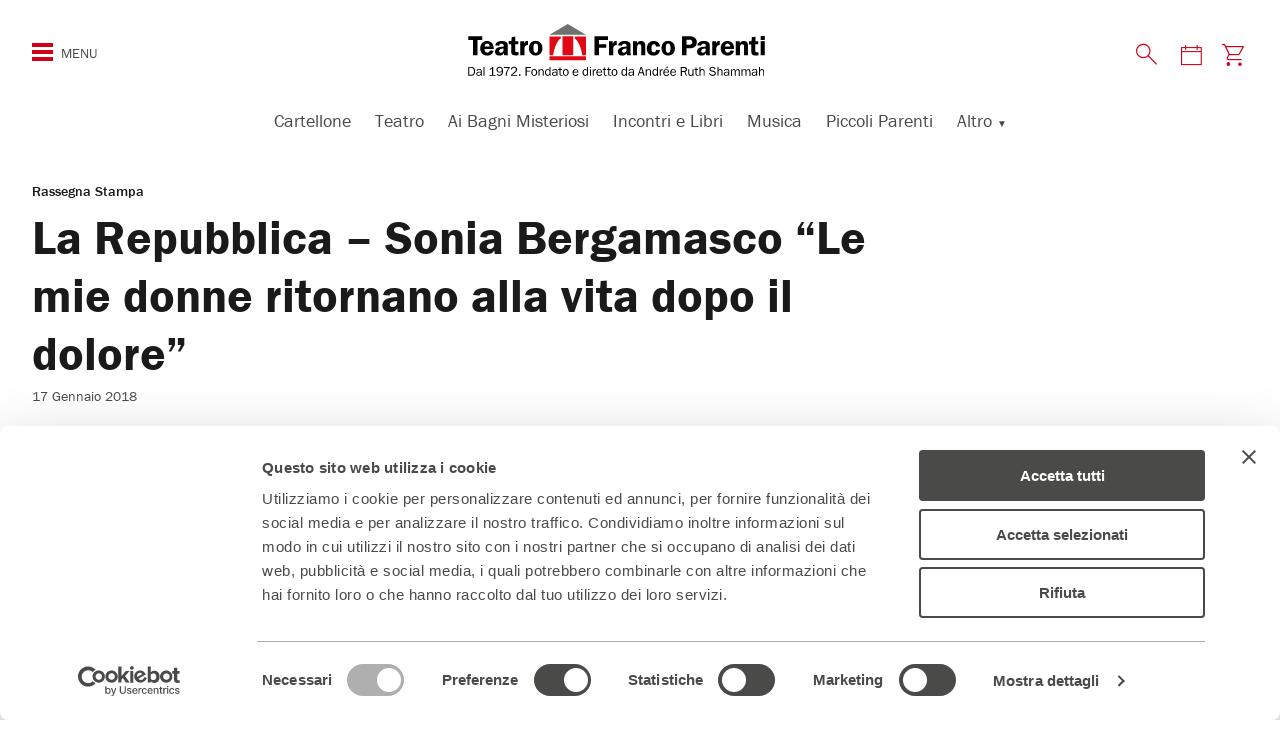

--- FILE ---
content_type: text/html; charset=UTF-8
request_url: https://teatrofrancoparenti.it/la-repubblica-sonia-bergamasco-le-mie-donne-ritornano-alla-vita-dolore/
body_size: 19404
content:
<!DOCTYPE html>
<!--[if IE 7]>
<html class="ie ie7" lang="it-IT">
<![endif]-->
<!--[if IE 8]>
<html class="ie ie8" lang="it-IT">
<![endif]-->
<!--[if !(IE 7) | !(IE 8)  ]><!-->
<html lang="it-IT">
<!--<![endif]-->
<head>
<meta charset="UTF-8" />
<meta name="viewport" content="width=device-width, initial-scale=1.0, maximum-scale=1.0, user-scalable=0">
<meta content="text/html; charset=UTF-8; X-Content-Type-Options=nosniff" http-equiv="Content-Type" />
<!-- Chrome, Firefox OS and Opera -->
<meta name="theme-color" content="#D10019" media="(prefers-color-scheme: light)">
<!-- Windows Phone -->
<meta name="msapplication-navbutton-color" content="#D10019">
<!-- iOS Safari -->
<meta name="apple-mobile-web-app-status-bar-style" content="#D10019">
<title>
La Repubblica - Sonia Bergamasco &quot;Le mie donne ritornano alla vita dopo il dolore&quot; &#8226; Teatro Franco Parenti Milano	</title>
<script type="text/javascript" data-cookieconsent="ignore">
window.dataLayer = window.dataLayer || [];
function gtag() {
dataLayer.push(arguments);
}
gtag("consent", "default", {
ad_personalization: "denied",
ad_storage: "denied",
ad_user_data: "denied",
analytics_storage: "denied",
functionality_storage: "denied",
personalization_storage: "denied",
security_storage: "granted",
wait_for_update: 500,
});
gtag("set", "ads_data_redaction", true);
</script>
<script type="text/javascript"
id="Cookiebot"
src="https://consent.cookiebot.com/uc.js"
data-implementation="wp"
data-cbid="a0a40d96-9940-46fa-baa7-cf7916242b8d"
data-culture="IT"
data-blockingmode="auto"
></script>
<meta name='robots' content='index, follow, max-image-preview:large, max-snippet:-1, max-video-preview:-1' />
<style>img:is([sizes="auto" i], [sizes^="auto," i]) { contain-intrinsic-size: 3000px 1500px }</style>
<link rel="preconnect" href="https://fonts.googleapis.com">
<link rel="preconnect" href="https://use.typekit.net">
<link rel="preload" href="https://teatrofrancoparenti.it/web/themes/teatro-parenti-2023/assets/images/logo-tfp.svg" as="image" fetchpriority="high" type="image/svg+xml" />
<!-- This site is optimized with the Yoast SEO plugin v26.6 - https://yoast.com/wordpress/plugins/seo/ -->
<link rel="canonical" href="https://teatrofrancoparenti.it/la-repubblica-sonia-bergamasco-le-mie-donne-ritornano-alla-vita-dolore/" />
<meta property="og:locale" content="it_IT" />
<meta property="og:type" content="article" />
<meta property="og:title" content="La Repubblica - Sonia Bergamasco &quot;Le mie donne ritornano alla vita dopo il dolore&quot; &#8226; Teatro Franco Parenti Milano" />
<meta property="og:url" content="https://teatrofrancoparenti.it/la-repubblica-sonia-bergamasco-le-mie-donne-ritornano-alla-vita-dolore/" />
<meta property="og:site_name" content="Teatro Franco Parenti" />
<meta property="article:publisher" content="https://www.facebook.com/teatrofrancoparenti" />
<meta property="article:author" content="https://www.facebook.com/teatrofrancoparenti" />
<meta property="article:published_time" content="2018-01-17T10:36:09+00:00" />
<meta property="article:modified_time" content="2023-03-22T13:36:43+00:00" />
<meta property="og:image" content="https://teatrofrancoparenti.it/app/../tfp-uploads/2018/01/Sonia-Bergamasco_-luomo-seme.jpg" />
<meta property="og:image:width" content="2247" />
<meta property="og:image:height" content="1498" />
<meta property="og:image:type" content="image/jpeg" />
<meta name="author" content="Stampa" />
<meta name="twitter:card" content="summary_large_image" />
<meta name="twitter:creator" content="@teatrofparenti" />
<meta name="twitter:site" content="@teatrofparenti" />
<meta name="twitter:label1" content="Scritto da" />
<meta name="twitter:data1" content="Stampa" />
<script type="application/ld+json" class="yoast-schema-graph">{"@context":"https://schema.org","@graph":[{"@type":"WebPage","@id":"https://teatrofrancoparenti.it/la-repubblica-sonia-bergamasco-le-mie-donne-ritornano-alla-vita-dolore/","url":"https://teatrofrancoparenti.it/la-repubblica-sonia-bergamasco-le-mie-donne-ritornano-alla-vita-dolore/","name":"La Repubblica - Sonia Bergamasco \"Le mie donne ritornano alla vita dopo il dolore\" &#8226; Teatro Franco Parenti Milano","isPartOf":{"@id":"https://teatrofrancoparenti.it/#website"},"primaryImageOfPage":{"@id":"https://teatrofrancoparenti.it/la-repubblica-sonia-bergamasco-le-mie-donne-ritornano-alla-vita-dolore/#primaryimage"},"image":{"@id":"https://teatrofrancoparenti.it/la-repubblica-sonia-bergamasco-le-mie-donne-ritornano-alla-vita-dolore/#primaryimage"},"thumbnailUrl":"https://teatrofrancoparenti.it/app/../tfp-uploads/2018/01/Sonia-Bergamasco_-luomo-seme.jpg","datePublished":"2018-01-17T10:36:09+00:00","dateModified":"2023-03-22T13:36:43+00:00","author":{"@id":"https://teatrofrancoparenti.it/#/schema/person/0bb9283b7aa4a984bfecc7a599848780"},"breadcrumb":{"@id":"https://teatrofrancoparenti.it/la-repubblica-sonia-bergamasco-le-mie-donne-ritornano-alla-vita-dolore/#breadcrumb"},"inLanguage":"it-IT","potentialAction":[{"@type":"ReadAction","target":["https://teatrofrancoparenti.it/la-repubblica-sonia-bergamasco-le-mie-donne-ritornano-alla-vita-dolore/"]}]},{"@type":"ImageObject","inLanguage":"it-IT","@id":"https://teatrofrancoparenti.it/la-repubblica-sonia-bergamasco-le-mie-donne-ritornano-alla-vita-dolore/#primaryimage","url":"https://teatrofrancoparenti.it/app/../tfp-uploads/2018/01/Sonia-Bergamasco_-luomo-seme.jpg","contentUrl":"https://teatrofrancoparenti.it/app/../tfp-uploads/2018/01/Sonia-Bergamasco_-luomo-seme.jpg","width":2247,"height":1498},{"@type":"BreadcrumbList","@id":"https://teatrofrancoparenti.it/la-repubblica-sonia-bergamasco-le-mie-donne-ritornano-alla-vita-dolore/#breadcrumb","itemListElement":[{"@type":"ListItem","position":1,"name":"Home","item":"https://teatrofrancoparenti.it/"},{"@type":"ListItem","position":2,"name":"La Repubblica &#8211; Sonia Bergamasco &#8220;Le mie donne ritornano alla vita dopo il dolore&#8221;"}]},{"@type":"WebSite","@id":"https://teatrofrancoparenti.it/#website","url":"https://teatrofrancoparenti.it/","name":"Teatro Franco Parenti","description":"Teatro di Rilevante Interesse Culturale - Fondato e diretto dal 1972 da Andree Ruth Shammah","potentialAction":[{"@type":"SearchAction","target":{"@type":"EntryPoint","urlTemplate":"https://teatrofrancoparenti.it/?s={search_term_string}"},"query-input":{"@type":"PropertyValueSpecification","valueRequired":true,"valueName":"search_term_string"}}],"inLanguage":"it-IT"},{"@type":"Person","@id":"https://teatrofrancoparenti.it/#/schema/person/0bb9283b7aa4a984bfecc7a599848780","name":"Stampa","image":{"@type":"ImageObject","inLanguage":"it-IT","@id":"https://teatrofrancoparenti.it/#/schema/person/image/","url":"https://secure.gravatar.com/avatar/2ca81dcb0b093d47765ff1edde0c2c5c68aead64cec2beaa00386170fdabbe3e?s=96&d=mm&r=g","contentUrl":"https://secure.gravatar.com/avatar/2ca81dcb0b093d47765ff1edde0c2c5c68aead64cec2beaa00386170fdabbe3e?s=96&d=mm&r=g","caption":"Stampa"},"sameAs":["https://www.facebook.com/teatrofrancoparenti"]}]}</script>
<!-- / Yoast SEO plugin. -->
<script type='application/javascript'  id='pys-version-script'>console.log('PixelYourSite Free version 11.1.5.1');</script>
<link rel='dns-prefetch' href='//fonts.googleapis.com' />
<link rel='stylesheet' id='mvd-parenti-calendar-style-css' href='https://teatrofrancoparenti.it/web/plugins/mvd-parenti-calendar/assets/css/style.css?ver=6.8.3' type='text/css' media='all' />
<style id='classic-theme-styles-inline-css' type='text/css'>
/*! This file is auto-generated */
.wp-block-button__link{color:#fff;background-color:#32373c;border-radius:9999px;box-shadow:none;text-decoration:none;padding:calc(.667em + 2px) calc(1.333em + 2px);font-size:1.125em}.wp-block-file__button{background:#32373c;color:#fff;text-decoration:none}
</style>
<style id='global-styles-inline-css' type='text/css'>
:root{--wp--preset--aspect-ratio--square: 1;--wp--preset--aspect-ratio--4-3: 4/3;--wp--preset--aspect-ratio--3-4: 3/4;--wp--preset--aspect-ratio--3-2: 3/2;--wp--preset--aspect-ratio--2-3: 2/3;--wp--preset--aspect-ratio--16-9: 16/9;--wp--preset--aspect-ratio--9-16: 9/16;--wp--preset--color--black: #000000;--wp--preset--color--cyan-bluish-gray: #abb8c3;--wp--preset--color--white: #ffffff;--wp--preset--color--pale-pink: #f78da7;--wp--preset--color--vivid-red: #cf2e2e;--wp--preset--color--luminous-vivid-orange: #ff6900;--wp--preset--color--luminous-vivid-amber: #fcb900;--wp--preset--color--light-green-cyan: #7bdcb5;--wp--preset--color--vivid-green-cyan: #00d084;--wp--preset--color--pale-cyan-blue: #8ed1fc;--wp--preset--color--vivid-cyan-blue: #0693e3;--wp--preset--color--vivid-purple: #9b51e0;--wp--preset--gradient--vivid-cyan-blue-to-vivid-purple: linear-gradient(135deg,rgba(6,147,227,1) 0%,rgb(155,81,224) 100%);--wp--preset--gradient--light-green-cyan-to-vivid-green-cyan: linear-gradient(135deg,rgb(122,220,180) 0%,rgb(0,208,130) 100%);--wp--preset--gradient--luminous-vivid-amber-to-luminous-vivid-orange: linear-gradient(135deg,rgba(252,185,0,1) 0%,rgba(255,105,0,1) 100%);--wp--preset--gradient--luminous-vivid-orange-to-vivid-red: linear-gradient(135deg,rgba(255,105,0,1) 0%,rgb(207,46,46) 100%);--wp--preset--gradient--very-light-gray-to-cyan-bluish-gray: linear-gradient(135deg,rgb(238,238,238) 0%,rgb(169,184,195) 100%);--wp--preset--gradient--cool-to-warm-spectrum: linear-gradient(135deg,rgb(74,234,220) 0%,rgb(151,120,209) 20%,rgb(207,42,186) 40%,rgb(238,44,130) 60%,rgb(251,105,98) 80%,rgb(254,248,76) 100%);--wp--preset--gradient--blush-light-purple: linear-gradient(135deg,rgb(255,206,236) 0%,rgb(152,150,240) 100%);--wp--preset--gradient--blush-bordeaux: linear-gradient(135deg,rgb(254,205,165) 0%,rgb(254,45,45) 50%,rgb(107,0,62) 100%);--wp--preset--gradient--luminous-dusk: linear-gradient(135deg,rgb(255,203,112) 0%,rgb(199,81,192) 50%,rgb(65,88,208) 100%);--wp--preset--gradient--pale-ocean: linear-gradient(135deg,rgb(255,245,203) 0%,rgb(182,227,212) 50%,rgb(51,167,181) 100%);--wp--preset--gradient--electric-grass: linear-gradient(135deg,rgb(202,248,128) 0%,rgb(113,206,126) 100%);--wp--preset--gradient--midnight: linear-gradient(135deg,rgb(2,3,129) 0%,rgb(40,116,252) 100%);--wp--preset--font-size--small: 13px;--wp--preset--font-size--medium: 20px;--wp--preset--font-size--large: 36px;--wp--preset--font-size--x-large: 42px;--wp--preset--spacing--20: 0.44rem;--wp--preset--spacing--30: 0.67rem;--wp--preset--spacing--40: 1rem;--wp--preset--spacing--50: 1.5rem;--wp--preset--spacing--60: 2.25rem;--wp--preset--spacing--70: 3.38rem;--wp--preset--spacing--80: 5.06rem;--wp--preset--shadow--natural: 6px 6px 9px rgba(0, 0, 0, 0.2);--wp--preset--shadow--deep: 12px 12px 50px rgba(0, 0, 0, 0.4);--wp--preset--shadow--sharp: 6px 6px 0px rgba(0, 0, 0, 0.2);--wp--preset--shadow--outlined: 6px 6px 0px -3px rgba(255, 255, 255, 1), 6px 6px rgba(0, 0, 0, 1);--wp--preset--shadow--crisp: 6px 6px 0px rgba(0, 0, 0, 1);}:where(.is-layout-flex){gap: 0.5em;}:where(.is-layout-grid){gap: 0.5em;}body .is-layout-flex{display: flex;}.is-layout-flex{flex-wrap: wrap;align-items: center;}.is-layout-flex > :is(*, div){margin: 0;}body .is-layout-grid{display: grid;}.is-layout-grid > :is(*, div){margin: 0;}:where(.wp-block-columns.is-layout-flex){gap: 2em;}:where(.wp-block-columns.is-layout-grid){gap: 2em;}:where(.wp-block-post-template.is-layout-flex){gap: 1.25em;}:where(.wp-block-post-template.is-layout-grid){gap: 1.25em;}.has-black-color{color: var(--wp--preset--color--black) !important;}.has-cyan-bluish-gray-color{color: var(--wp--preset--color--cyan-bluish-gray) !important;}.has-white-color{color: var(--wp--preset--color--white) !important;}.has-pale-pink-color{color: var(--wp--preset--color--pale-pink) !important;}.has-vivid-red-color{color: var(--wp--preset--color--vivid-red) !important;}.has-luminous-vivid-orange-color{color: var(--wp--preset--color--luminous-vivid-orange) !important;}.has-luminous-vivid-amber-color{color: var(--wp--preset--color--luminous-vivid-amber) !important;}.has-light-green-cyan-color{color: var(--wp--preset--color--light-green-cyan) !important;}.has-vivid-green-cyan-color{color: var(--wp--preset--color--vivid-green-cyan) !important;}.has-pale-cyan-blue-color{color: var(--wp--preset--color--pale-cyan-blue) !important;}.has-vivid-cyan-blue-color{color: var(--wp--preset--color--vivid-cyan-blue) !important;}.has-vivid-purple-color{color: var(--wp--preset--color--vivid-purple) !important;}.has-black-background-color{background-color: var(--wp--preset--color--black) !important;}.has-cyan-bluish-gray-background-color{background-color: var(--wp--preset--color--cyan-bluish-gray) !important;}.has-white-background-color{background-color: var(--wp--preset--color--white) !important;}.has-pale-pink-background-color{background-color: var(--wp--preset--color--pale-pink) !important;}.has-vivid-red-background-color{background-color: var(--wp--preset--color--vivid-red) !important;}.has-luminous-vivid-orange-background-color{background-color: var(--wp--preset--color--luminous-vivid-orange) !important;}.has-luminous-vivid-amber-background-color{background-color: var(--wp--preset--color--luminous-vivid-amber) !important;}.has-light-green-cyan-background-color{background-color: var(--wp--preset--color--light-green-cyan) !important;}.has-vivid-green-cyan-background-color{background-color: var(--wp--preset--color--vivid-green-cyan) !important;}.has-pale-cyan-blue-background-color{background-color: var(--wp--preset--color--pale-cyan-blue) !important;}.has-vivid-cyan-blue-background-color{background-color: var(--wp--preset--color--vivid-cyan-blue) !important;}.has-vivid-purple-background-color{background-color: var(--wp--preset--color--vivid-purple) !important;}.has-black-border-color{border-color: var(--wp--preset--color--black) !important;}.has-cyan-bluish-gray-border-color{border-color: var(--wp--preset--color--cyan-bluish-gray) !important;}.has-white-border-color{border-color: var(--wp--preset--color--white) !important;}.has-pale-pink-border-color{border-color: var(--wp--preset--color--pale-pink) !important;}.has-vivid-red-border-color{border-color: var(--wp--preset--color--vivid-red) !important;}.has-luminous-vivid-orange-border-color{border-color: var(--wp--preset--color--luminous-vivid-orange) !important;}.has-luminous-vivid-amber-border-color{border-color: var(--wp--preset--color--luminous-vivid-amber) !important;}.has-light-green-cyan-border-color{border-color: var(--wp--preset--color--light-green-cyan) !important;}.has-vivid-green-cyan-border-color{border-color: var(--wp--preset--color--vivid-green-cyan) !important;}.has-pale-cyan-blue-border-color{border-color: var(--wp--preset--color--pale-cyan-blue) !important;}.has-vivid-cyan-blue-border-color{border-color: var(--wp--preset--color--vivid-cyan-blue) !important;}.has-vivid-purple-border-color{border-color: var(--wp--preset--color--vivid-purple) !important;}.has-vivid-cyan-blue-to-vivid-purple-gradient-background{background: var(--wp--preset--gradient--vivid-cyan-blue-to-vivid-purple) !important;}.has-light-green-cyan-to-vivid-green-cyan-gradient-background{background: var(--wp--preset--gradient--light-green-cyan-to-vivid-green-cyan) !important;}.has-luminous-vivid-amber-to-luminous-vivid-orange-gradient-background{background: var(--wp--preset--gradient--luminous-vivid-amber-to-luminous-vivid-orange) !important;}.has-luminous-vivid-orange-to-vivid-red-gradient-background{background: var(--wp--preset--gradient--luminous-vivid-orange-to-vivid-red) !important;}.has-very-light-gray-to-cyan-bluish-gray-gradient-background{background: var(--wp--preset--gradient--very-light-gray-to-cyan-bluish-gray) !important;}.has-cool-to-warm-spectrum-gradient-background{background: var(--wp--preset--gradient--cool-to-warm-spectrum) !important;}.has-blush-light-purple-gradient-background{background: var(--wp--preset--gradient--blush-light-purple) !important;}.has-blush-bordeaux-gradient-background{background: var(--wp--preset--gradient--blush-bordeaux) !important;}.has-luminous-dusk-gradient-background{background: var(--wp--preset--gradient--luminous-dusk) !important;}.has-pale-ocean-gradient-background{background: var(--wp--preset--gradient--pale-ocean) !important;}.has-electric-grass-gradient-background{background: var(--wp--preset--gradient--electric-grass) !important;}.has-midnight-gradient-background{background: var(--wp--preset--gradient--midnight) !important;}.has-small-font-size{font-size: var(--wp--preset--font-size--small) !important;}.has-medium-font-size{font-size: var(--wp--preset--font-size--medium) !important;}.has-large-font-size{font-size: var(--wp--preset--font-size--large) !important;}.has-x-large-font-size{font-size: var(--wp--preset--font-size--x-large) !important;}
:where(.wp-block-post-template.is-layout-flex){gap: 1.25em;}:where(.wp-block-post-template.is-layout-grid){gap: 1.25em;}
:where(.wp-block-columns.is-layout-flex){gap: 2em;}:where(.wp-block-columns.is-layout-grid){gap: 2em;}
:root :where(.wp-block-pullquote){font-size: 1.5em;line-height: 1.6;}
</style>
<!-- <link rel='stylesheet' id='contact-form-7-css' href='https://teatrofrancoparenti.it/web/plugins/contact-form-7/includes/css/styles.css?ver=6.1.4' type='text/css' media='all' /> -->
<!-- <link rel='stylesheet' id='wpa-css-css' href='https://teatrofrancoparenti.it/web/plugins/honeypot/includes/css/wpa.css?ver=2.3.04' type='text/css' media='all' /> -->
<!-- <link rel='stylesheet' id='theme-commnon-css' href='https://teatrofrancoparenti.it/web/themes/teatro-parenti-2023/style.min.css?ver=2.9.9' type='text/css' media='all' /> -->
<link rel="stylesheet" type="text/css" href="//teatrofrancoparenti.it/web/cache/wpfc-minified/1nks1gq0/9k5kh.css" media="all"/>
<link rel='stylesheet' id='material-icons-css' href='https://fonts.googleapis.com/icon?family=Material+Icons' type='text/css' media='all' />
<!-- <link rel='stylesheet' id='tablepress-default-css' href='https://teatrofrancoparenti.it/web/plugins/tablepress/css/build/default.css?ver=3.2.6' type='text/css' media='all' /> -->
<!-- <link rel='stylesheet' id='cf7cf-style-css' href='https://teatrofrancoparenti.it/web/plugins/cf7-conditional-fields/style.css?ver=2.6.7' type='text/css' media='all' /> -->
<!-- <link rel='stylesheet' id='__EPYT__style-css' href='https://teatrofrancoparenti.it/web/plugins/youtube-embed-plus/styles/ytprefs.min.css?ver=14.2.4' type='text/css' media='all' /> -->
<link rel="stylesheet" type="text/css" href="//teatrofrancoparenti.it/web/cache/wpfc-minified/7jpc7qpu/9k5kh.css" media="all"/>
<style id='__EPYT__style-inline-css' type='text/css'>
.epyt-gallery-thumb {
width: 33.333%;
}
</style>
<script type="text/javascript" src="https://teatrofrancoparenti.it/web/plugins/mvd-parenti-calendar/assets/js/scripts.js?ver=6.8.3" id="mvd-parenti-calendar-script-js"></script>
<script type="text/javascript" src="https://teatrofrancoparenti.it/web/themes/teatro-parenti-2023/assets/js/libs/jquery-3.7.1.min.js?ver=3.7.1" id="jquery-js" data-wp-strategy="async"></script>
<script type="text/javascript" src="https://teatrofrancoparenti.it/web/plugins/stop-user-enumeration/frontend/js/frontend.js?ver=1.7.7" id="stop-user-enumeration-js" defer="defer" data-wp-strategy="defer"></script>
<script type="text/javascript" src="https://teatrofrancoparenti.it/web/themes/teatro-parenti-2023/assets/js/libs/infinite-scroll.min.js?ver=4.0.1" id="theme-infinitescroll-js" defer="defer" data-wp-strategy="defer"></script>
<script type="text/javascript" src="https://teatrofrancoparenti.it/web/themes/teatro-parenti-2023/assets/js/libs/slick.min.js?ver=2.9.9" id="slick-js" defer="defer" data-wp-strategy="defer"></script>
<script type="text/javascript" src="https://teatrofrancoparenti.it/web/themes/teatro-parenti-2023/assets/js/libs/js.cookie.min.js?ver=2.2.0" id="js-cookie-js"></script>
<script type="text/javascript" src="https://teatrofrancoparenti.it/web/themes/teatro-parenti-2023/assets/pwa/pwa-install.min.js?ver=2.9.9" id="theme-pwa-install-js" defer="defer" data-wp-strategy="defer"></script>
<script type="text/javascript" src="https://teatrofrancoparenti.it/web/plugins/pixelyoursite/dist/scripts/jquery.bind-first-0.2.3.min.js?ver=0.2.3" id="jquery-bind-first-js"></script>
<script type="text/javascript" data-cookieconsent="true" src="https://teatrofrancoparenti.it/web/plugins/pixelyoursite/dist/scripts/js.cookie-2.1.3.min.js?ver=2.1.3" id="js-cookie-pys-js"></script>
<script type="text/javascript" src="https://teatrofrancoparenti.it/web/plugins/pixelyoursite/dist/scripts/tld.min.js?ver=2.3.1" id="js-tld-js"></script>
<script type="text/javascript" id="pys-js-extra">
/* <![CDATA[ */
var pysOptions = {"staticEvents":{"facebook":{"init_event":[{"delay":0,"type":"static","ajaxFire":false,"name":"PageView","pixelIds":["481592828856982"],"eventID":"50076532-9e36-4484-b467-29f398d0042f","params":{"post_category":"Rassegna Stampa","page_title":"La Repubblica - Sonia Bergamasco \"Le mie donne ritornano alla vita dopo il dolore\"","post_type":"post","post_id":3938,"plugin":"PixelYourSite","user_role":"guest","event_url":"teatrofrancoparenti.it\/la-repubblica-sonia-bergamasco-le-mie-donne-ritornano-alla-vita-dolore\/"},"e_id":"init_event","ids":[],"hasTimeWindow":false,"timeWindow":0,"woo_order":"","edd_order":""}]}},"dynamicEvents":{"automatic_event_form":{"facebook":{"delay":0,"type":"dyn","name":"Form","pixelIds":["481592828856982"],"eventID":"b3342a4f-f1cc-4832-a163-e56102de43d1","params":{"page_title":"La Repubblica - Sonia Bergamasco \"Le mie donne ritornano alla vita dopo il dolore\"","post_type":"post","post_id":3938,"plugin":"PixelYourSite","user_role":"guest","event_url":"teatrofrancoparenti.it\/la-repubblica-sonia-bergamasco-le-mie-donne-ritornano-alla-vita-dolore\/"},"e_id":"automatic_event_form","ids":[],"hasTimeWindow":false,"timeWindow":0,"woo_order":"","edd_order":""}},"automatic_event_download":{"facebook":{"delay":0,"type":"dyn","name":"Download","extensions":["","doc","exe","js","pdf","ppt","tgz","zip","xls"],"pixelIds":["481592828856982"],"eventID":"de5e2535-0e8c-4a6e-9b8d-1afc23f3251f","params":{"page_title":"La Repubblica - Sonia Bergamasco \"Le mie donne ritornano alla vita dopo il dolore\"","post_type":"post","post_id":3938,"plugin":"PixelYourSite","user_role":"guest","event_url":"teatrofrancoparenti.it\/la-repubblica-sonia-bergamasco-le-mie-donne-ritornano-alla-vita-dolore\/"},"e_id":"automatic_event_download","ids":[],"hasTimeWindow":false,"timeWindow":0,"woo_order":"","edd_order":""}},"automatic_event_scroll":{"facebook":{"delay":0,"type":"dyn","name":"PageScroll","scroll_percent":30,"pixelIds":["481592828856982"],"eventID":"381cf860-1fdb-4682-b935-bdefc68ff81b","params":{"page_title":"La Repubblica - Sonia Bergamasco \"Le mie donne ritornano alla vita dopo il dolore\"","post_type":"post","post_id":3938,"plugin":"PixelYourSite","user_role":"guest","event_url":"teatrofrancoparenti.it\/la-repubblica-sonia-bergamasco-le-mie-donne-ritornano-alla-vita-dolore\/"},"e_id":"automatic_event_scroll","ids":[],"hasTimeWindow":false,"timeWindow":0,"woo_order":"","edd_order":""}},"automatic_event_time_on_page":{"facebook":{"delay":0,"type":"dyn","name":"TimeOnPage","time_on_page":30,"pixelIds":["481592828856982"],"eventID":"093de721-fb34-4462-9abe-ee319daacf1b","params":{"page_title":"La Repubblica - Sonia Bergamasco \"Le mie donne ritornano alla vita dopo il dolore\"","post_type":"post","post_id":3938,"plugin":"PixelYourSite","user_role":"guest","event_url":"teatrofrancoparenti.it\/la-repubblica-sonia-bergamasco-le-mie-donne-ritornano-alla-vita-dolore\/"},"e_id":"automatic_event_time_on_page","ids":[],"hasTimeWindow":false,"timeWindow":0,"woo_order":"","edd_order":""}}},"triggerEvents":[],"triggerEventTypes":[],"facebook":{"pixelIds":["481592828856982"],"advancedMatching":{"external_id":"abadbdddadabffdcbcac"},"advancedMatchingEnabled":true,"removeMetadata":false,"wooVariableAsSimple":false,"serverApiEnabled":true,"wooCRSendFromServer":false,"send_external_id":null,"enabled_medical":false,"do_not_track_medical_param":["event_url","post_title","page_title","landing_page","content_name","categories","category_name","tags"],"meta_ldu":false},"debug":"","siteUrl":"https:\/\/teatrofrancoparenti.it\/app","ajaxUrl":"https:\/\/teatrofrancoparenti.it\/app\/wp-admin\/admin-ajax.php","ajax_event":"1ae7c13c22","enable_remove_download_url_param":"1","cookie_duration":"7","last_visit_duration":"60","enable_success_send_form":"","ajaxForServerEvent":"1","ajaxForServerStaticEvent":"1","useSendBeacon":"1","send_external_id":"1","external_id_expire":"180","track_cookie_for_subdomains":"1","google_consent_mode":"1","gdpr":{"ajax_enabled":false,"all_disabled_by_api":false,"facebook_disabled_by_api":false,"analytics_disabled_by_api":false,"google_ads_disabled_by_api":false,"pinterest_disabled_by_api":false,"bing_disabled_by_api":false,"reddit_disabled_by_api":false,"externalID_disabled_by_api":false,"facebook_prior_consent_enabled":true,"analytics_prior_consent_enabled":true,"google_ads_prior_consent_enabled":null,"pinterest_prior_consent_enabled":true,"bing_prior_consent_enabled":true,"cookiebot_integration_enabled":true,"cookiebot_facebook_consent_category":"marketing","cookiebot_analytics_consent_category":"statistics","cookiebot_tiktok_consent_category":"marketing","cookiebot_google_ads_consent_category":"marketing","cookiebot_pinterest_consent_category":"marketing","cookiebot_bing_consent_category":"marketing","consent_magic_integration_enabled":false,"real_cookie_banner_integration_enabled":false,"cookie_notice_integration_enabled":false,"cookie_law_info_integration_enabled":false,"analytics_storage":{"enabled":true,"value":"granted","filter":false},"ad_storage":{"enabled":true,"value":"granted","filter":false},"ad_user_data":{"enabled":true,"value":"granted","filter":false},"ad_personalization":{"enabled":true,"value":"granted","filter":false}},"cookie":{"disabled_all_cookie":false,"disabled_start_session_cookie":false,"disabled_advanced_form_data_cookie":false,"disabled_landing_page_cookie":false,"disabled_first_visit_cookie":false,"disabled_trafficsource_cookie":false,"disabled_utmTerms_cookie":false,"disabled_utmId_cookie":false},"tracking_analytics":{"TrafficSource":"direct","TrafficLanding":"undefined","TrafficUtms":[],"TrafficUtmsId":[]},"GATags":{"ga_datalayer_type":"default","ga_datalayer_name":"dataLayerPYS"},"woo":{"enabled":false},"edd":{"enabled":false},"cache_bypass":"1766657658"};
/* ]]> */
</script>
<script type="text/javascript" src="https://teatrofrancoparenti.it/web/plugins/pixelyoursite/dist/scripts/public.js?ver=11.1.5.1" id="pys-js"></script>
<script type="text/javascript" id="__ytprefs__-js-extra">
/* <![CDATA[ */
var _EPYT_ = {"ajaxurl":"https:\/\/teatrofrancoparenti.it\/app\/wp-admin\/admin-ajax.php","security":"93f9b8b78e","gallery_scrolloffset":"20","eppathtoscripts":"https:\/\/teatrofrancoparenti.it\/web\/plugins\/youtube-embed-plus\/scripts\/","eppath":"https:\/\/teatrofrancoparenti.it\/web\/plugins\/youtube-embed-plus\/","epresponsiveselector":"[\"iframe.__youtube_prefs_widget__\"]","epdovol":"1","version":"14.2.4","evselector":"iframe.__youtube_prefs__[src], iframe[src*=\"youtube.com\/embed\/\"], iframe[src*=\"youtube-nocookie.com\/embed\/\"]","ajax_compat":"","maxres_facade":"eager","ytapi_load":"light","pause_others":"","stopMobileBuffer":"1","facade_mode":"","not_live_on_channel":""};
/* ]]> */
</script>
<script type="text/javascript" src="https://teatrofrancoparenti.it/web/plugins/youtube-embed-plus/scripts/ytprefs.min.js?ver=14.2.4" id="__ytprefs__-js"></script>
<link rel="https://api.w.org/" href="https://teatrofrancoparenti.it/wp-json/" /><link rel="alternate" title="JSON" type="application/json" href="https://teatrofrancoparenti.it/wp-json/wp/v2/posts/3938" /><link rel='shortlink' href='https://teatrofrancoparenti.it/?p=3938' />
<link rel="alternate" title="oEmbed (JSON)" type="application/json+oembed" href="https://teatrofrancoparenti.it/wp-json/oembed/1.0/embed?url=https%3A%2F%2Fteatrofrancoparenti.it%2Fla-repubblica-sonia-bergamasco-le-mie-donne-ritornano-alla-vita-dolore%2F" />
<link rel="alternate" title="oEmbed (XML)" type="text/xml+oembed" href="https://teatrofrancoparenti.it/wp-json/oembed/1.0/embed?url=https%3A%2F%2Fteatrofrancoparenti.it%2Fla-repubblica-sonia-bergamasco-le-mie-donne-ritornano-alla-vita-dolore%2F&#038;format=xml" />
<!-- Google Tag Manager -->
<script type="text/plain" data-cookieconsent="statistics">(function(w,d,s,l,i){w[l]=w[l]||[];w[l].push({'gtm.start':
new Date().getTime(),event:'gtm.js'});var f=d.getElementsByTagName(s)[0],
j=d.createElement(s),dl=l!='dataLayer'?'&l='+l:'';j.async=true;j.src=
'https://www.googletagmanager.com/gtm.js?id='+i+dl;f.parentNode.insertBefore(j,f);
})(window,document,'script','dataLayer','GTM-N7586VD');</script>
<!-- End Google Tag Manager -->
<script type="text/plain" data-cookieconsent="statistics">
(function(h,o,t,j,a,r){
h.hj=h.hj||function(){(h.hj.q=h.hj.q||[]).push(arguments)};
h._hjSettings={hjid:779582,hjsv:6};
a=o.getElementsByTagName('head')[0];
r=o.createElement('script');r.async=1;
r.src=t+h._hjSettings.hjid+j+h._hjSettings.hjsv;
a.appendChild(r);
})(window,document,'https://static.hotjar.com/c/hotjar-','.js?sv=');
</script>
<!-- Google tag (gtag.js) -->
<script async src="https://www.googletagmanager.com/gtag/js?id=G-92WH1393JX"></script>
<script>
window.dataLayer = window.dataLayer || [];
function gtag(){dataLayer.push(arguments);}
gtag('js', new Date());
gtag('config', 'G-92WH1393JX');
</script>	<link rel="apple-touch-icon" sizes="57x57"
href="https://teatrofrancoparenti.it/web/themes/teatro-parenti-2023/assets/images/favicons/apple-icon-57x57.png">
<link rel="apple-touch-icon" sizes="60x60"
href="https://teatrofrancoparenti.it/web/themes/teatro-parenti-2023/assets/images/favicons/apple-icon-60x60.png">
<link rel="apple-touch-icon" sizes="72x72"
href="https://teatrofrancoparenti.it/web/themes/teatro-parenti-2023/assets/images/favicons/apple-icon-72x72.png">
<link rel="apple-touch-icon" sizes="76x76"
href="https://teatrofrancoparenti.it/web/themes/teatro-parenti-2023/assets/images/favicons/apple-icon-76x76.png">
<link rel="apple-touch-icon" sizes="114x114"
href="https://teatrofrancoparenti.it/web/themes/teatro-parenti-2023/assets/images/favicons/apple-icon-114x114.png">
<link rel="apple-touch-icon" sizes="120x120"
href="https://teatrofrancoparenti.it/web/themes/teatro-parenti-2023/assets/images/favicons/apple-icon-120x120.png">
<link rel="apple-touch-icon" sizes="144x144"
href="https://teatrofrancoparenti.it/web/themes/teatro-parenti-2023/assets/images/favicons/apple-icon-144x144.png">
<link rel="apple-touch-icon" sizes="152x152"
href="https://teatrofrancoparenti.it/web/themes/teatro-parenti-2023/assets/images/favicons/apple-icon-152x152.png">
<link rel="apple-touch-icon" sizes="180x180"
href="https://teatrofrancoparenti.it/web/themes/teatro-parenti-2023/assets/images/favicons/apple-icon-180x180.png">
<link rel="icon" type="image/png" sizes="192x192"
href="https://teatrofrancoparenti.it/web/themes/teatro-parenti-2023/assets/images/favicons/android-icon-192x192.png">
<link rel="icon" type="image/png" sizes="32x32"
href="https://teatrofrancoparenti.it/web/themes/teatro-parenti-2023/assets/images/favicons/favicon-32x32.png">
<link rel="icon" type="image/png" sizes="96x96"
href="https://teatrofrancoparenti.it/web/themes/teatro-parenti-2023/assets/images/favicons/favicon-96x96.png">
<link rel="icon" type="image/png" sizes="16x16"
href="https://teatrofrancoparenti.it/web/themes/teatro-parenti-2023/assets/images/favicons/favicon-16x16.png">
<meta name="msapplication-TileColor" content="#ffffff">
<meta name="msapplication-TileImage"
content="https://teatrofrancoparenti.it/web/themes/teatro-parenti-2023/assets/images/favicons/ms-icon-144x144.png">
<link rel="manifest" href="https://teatrofrancoparenti.it/manifest.json">
<link rel="prefetch" href="https://teatrofrancoparenti.it/manifest.json">
</head>
<body class=" "
data-header-avviso-id="" data-content-id="3938">
<div class="loader"></div>
<!-- Google Tag Manager (noscript) -->
<noscript><iframe data-cookieconsent="statistics" data-cookieblock-src="https://www.googletagmanager.com/ns.html?id=GTM-N7586VD" height="0" width="0" style="display:none;visibility:hidden"></iframe></noscript>
<!-- End Google Tag Manager (noscript) -->	<div id="site-wrapper">
<div id="preheader" class=""></div>
<header id="header" class=" ">
<div class="wrapper-padded">
<div class="header-structure">
<div class="side-head-left">
<ul>
<li>
<div aria-haspopup="true" aria-controls="head-overlay"
class="hambuger-element ham-activator" onclick="hamburgerMenu()"
title="Mostra o nascondi il menu di navigazione esteso"
aria-label="Mostra o nascondi il menu di navigazione esteso">
<span></span>
<span></span>
<span></span>
<span></span>
</div>
</li>
</ul>
</div>
<div class="logo ">
<a href="https://teatrofrancoparenti.it" rel="bookmark"
title="homepage - Teatro Franco Parenti"
aria-label="homepage - Teatro Franco Parenti" class="absl"></a>
</div>
<div class="side-head-right">
<ul>
<li>
<a href="#" class="tfp-icon-icona-cerca-n tfp-icon-cerca-js prevent-default-js"
title="Mostra o nascondi il pannello di ricerca"
aria-label="Mostra o nascondi il pannello di ricerca"></a>
</li>
<li>
<a href="https://teatrofrancoparenti.it/calendario-spettacoli/"
class="tfp-icon-calendario"
title="Visita la pagina del calendario degli spettacoli"
aria-label="Visita la pagina del calendario degli spettacoli"></a>
</li>
<li class="tfp-esro-basket-js tfp-esro-basket-tickets-js"
data-secutix-cart-url="https://ticketing.teatrofrancoparenti.it/cart/shoppingCart"
data-tfp-cart-url="https://teatrofrancoparenti.it/carrello/">
<a href="#" class="tfp-icon-carrello-new tfp-icon-carrello-js"
title="Visita la pagina carrello della biglietteria"
aria-label="Visita la pagina carrello della biglietteria"></a>
<span class="tickets-counter tickets-counter-js">
0
</span>
</li>
</ul>
</div>
<nav class="menu">
<ul id="menu-menu-principale" class="header-menu header-menu-js"><li id="menu-item-270" class="menu-item menu-item-type-post_type menu-item-object-page menu-item-270"><a href="https://teatrofrancoparenti.it/cartellone/">Cartellone</a></li>
<li id="menu-item-2116" class="menu-item menu-item-type-custom menu-item-object-custom menu-item-2116"><a href="https://teatrofrancoparenti.it/cartellone/spettacoli-teatro-milano">Teatro</a></li>
<li id="menu-item-31086" class="menu-item menu-item-type-custom menu-item-object-custom menu-item-31086"><a href="https://teatrofrancoparenti.it/cartellone/ai-bagni-misteriosi">Ai Bagni Misteriosi</a></li>
<li id="menu-item-2117" class="menu-item menu-item-type-custom menu-item-object-custom menu-item-2117"><a href="https://teatrofrancoparenti.it/cartellone/presentazione-libri-incontri-milano">Incontri e Libri</a></li>
<li id="menu-item-3927" class="menu-item menu-item-type-custom menu-item-object-custom menu-item-3927"><a href="https://teatrofrancoparenti.it/cartellone/musica-teatro-milano">Musica</a></li>
<li id="menu-item-286" class="menu-item menu-item-type-custom menu-item-object-custom menu-item-286"><a href="https://teatrofrancoparenti.it/cartellone/teatro-per-bambini-milano">Piccoli Parenti</a></li>
<li id="menu-item-283" class="expanded-sub-show menu-item menu-item-type-custom menu-item-object-custom menu-item-has-children menu-item-283"><a>Altro</a>
<ul class="sub-menu">
<li id="menu-item-4371" class="menu-item menu-item-type-custom menu-item-object-custom menu-item-4371"><a href="https://teatrofrancoparenti.it/cartellone/laboratori-corsi-di-teatro-milano">Corsi e laboratori</a></li>
<li id="menu-item-10061" class="menu-item menu-item-type-custom menu-item-object-custom menu-item-10061"><a href="https://teatrofrancoparenti.it/cartellone/spettacoli-danza-milano">Danza</a></li>
<li id="menu-item-5283" class="menu-item menu-item-type-custom menu-item-object-custom menu-item-5283"><a href="https://teatrofrancoparenti.it/cartellone/cinema-teatro-milano">Cinema</a></li>
<li id="menu-item-49868" class="menu-item menu-item-type-custom menu-item-object-custom menu-item-49868"><a href="https://teatrofrancoparenti.it/cartellone/mostre-milano">Mostre</a></li>
</ul>
</li>
</ul>						</nav>
</div>
</div>
</header>
<header id="header-compressed" class="hidden">
<div class="wrapper-padded">
<div class="">
<div class="header-structure">
<div class="side-head-left">
<ul>
<li>
<div aria-haspopup="true" aria-controls="head-overlay"
class="hambuger-element ham-activator" onclick="hamburgerMenu()"
title="Mostra o nascondi il menu di navigazione esteso"
aria-label="Mostra o nascondi il menu di navigazione esteso">
<span></span>
<span></span>
<span></span>
<span></span>
</div>
</li>
</ul>
</div>
<div class="logo ">
<a href="https://teatrofrancoparenti.it" rel="bookmark"
title="homepage - Teatro Franco Parenti"
aria-label="homepage - Teatro Franco Parenti" class="absl"></a>
</div>
<nav class="menu">
<ul id="menu-menu-principale-1" class="header-menu header-menu-js"><li class="menu-item menu-item-type-post_type menu-item-object-page menu-item-270"><a href="https://teatrofrancoparenti.it/cartellone/">Cartellone</a></li>
<li class="menu-item menu-item-type-custom menu-item-object-custom menu-item-2116"><a href="https://teatrofrancoparenti.it/cartellone/spettacoli-teatro-milano">Teatro</a></li>
<li class="menu-item menu-item-type-custom menu-item-object-custom menu-item-31086"><a href="https://teatrofrancoparenti.it/cartellone/ai-bagni-misteriosi">Ai Bagni Misteriosi</a></li>
<li class="menu-item menu-item-type-custom menu-item-object-custom menu-item-2117"><a href="https://teatrofrancoparenti.it/cartellone/presentazione-libri-incontri-milano">Incontri e Libri</a></li>
<li class="menu-item menu-item-type-custom menu-item-object-custom menu-item-3927"><a href="https://teatrofrancoparenti.it/cartellone/musica-teatro-milano">Musica</a></li>
<li class="menu-item menu-item-type-custom menu-item-object-custom menu-item-286"><a href="https://teatrofrancoparenti.it/cartellone/teatro-per-bambini-milano">Piccoli Parenti</a></li>
<li class="expanded-sub-show menu-item menu-item-type-custom menu-item-object-custom menu-item-has-children menu-item-283"><a>Altro</a>
<ul class="sub-menu">
<li class="menu-item menu-item-type-custom menu-item-object-custom menu-item-4371"><a href="https://teatrofrancoparenti.it/cartellone/laboratori-corsi-di-teatro-milano">Corsi e laboratori</a></li>
<li class="menu-item menu-item-type-custom menu-item-object-custom menu-item-10061"><a href="https://teatrofrancoparenti.it/cartellone/spettacoli-danza-milano">Danza</a></li>
<li class="menu-item menu-item-type-custom menu-item-object-custom menu-item-5283"><a href="https://teatrofrancoparenti.it/cartellone/cinema-teatro-milano">Cinema</a></li>
<li class="menu-item menu-item-type-custom menu-item-object-custom menu-item-49868"><a href="https://teatrofrancoparenti.it/cartellone/mostre-milano">Mostre</a></li>
</ul>
</li>
</ul>							</nav>
<div class="side-head-right">
<ul>
<li>
<a href="#" class="tfp-icon-icona-cerca-n tfp-icon-cerca-js prevent-default-js"
title="Mostra o nascondi il pannello di ricerca"
aria-label="Mostra o nascondi il pannello di ricerca"></a>
</li>
<li>
<a href="https://teatrofrancoparenti.it/calendario-spettacoli/"
class="tfp-icon-calendario"></a>
</li>
<li class="tfp-esro-basket-js">
<a href="#" class="tfp-icon-carrello-new tfp-icon-carrello-js"
title="Visita la pagina carrello della biglietteria"
aria-label="Visita la pagina carrello della biglietteria"></a>
<span class="tickets-counter tickets-counter-js"></span>
</li>
</ul>
</div>
</div>
</div>
</div>
</header>
<section id="search-panel" class="hidden">
<div class="wrapper-padded">
<div class="wrapper-padded-container">
<div class="search-hold">
<form action="/risultati-ricerca/" method="get" class="search-check">
<input name="keyword" type="text"
placeholder="Cosa stai cercando?"
class="search-input search-input-head" />
<button type="submit"
title="Avvia la ricerca sul sito"
aria-label="Avvia la ricerca sul sito"><span
class="tfp-icon-icona-cerca-n"></span></button>
</form>
</div>
<nav class="search-menu">
<ul id="menu-menu-suggerimenti-di-ricerca" class="search-menu-items"><li id="menu-item-29849" class="menu-item menu-item-type-taxonomy menu-item-object-area_attivita menu-item-29849"><a href="https://teatrofrancoparenti.it/tipo-di-evento/ai-bagni-misteriosi/">Ai Bagni Misteriosi</a></li>
<li id="menu-item-29850" class="menu-item menu-item-type-taxonomy menu-item-object-area_attivita menu-item-29850"><a href="https://teatrofrancoparenti.it/tipo-di-evento/teatro-per-bambini-milano/">Piccoli Parenti</a></li>
<li id="menu-item-29851" class="menu-item menu-item-type-taxonomy menu-item-object-area_attivita menu-item-29851"><a href="https://teatrofrancoparenti.it/tipo-di-evento/laboratori-corsi-di-teatro-milano/">Corsi e Laboratori</a></li>
<li id="menu-item-29852" class="menu-item menu-item-type-taxonomy menu-item-object-area_attivita menu-item-29852"><a href="https://teatrofrancoparenti.it/tipo-di-evento/spettacoli-danza-milano/">Danza</a></li>
</ul>						</nav>
</div>
</div>
<div class="close-area" onclick="handle_search_panel()"
title="Nascondi il pannello di ricerca"
aria-label="Nascondi il pannello di ricerca">
<span class="tfp-icon-chiudi"></span>
Chiudi				</div>
</section>
<div id="head-overlay" class="hidden">
<div class="scroll-opportunity">
<div class="wrapper">
<div class="wrapper-padded">
<div class="flex-hold flex-hold-head-overlay">
<div class="flex-hold-child">
<div class="mobile-content">
<div class="header-overlay-messages">
<div class="header-overlay-message last-child-no-margin underlined">
<h6>I biglietti e gli abbonamenti acquistati sono visualizzati nella tua area riservata. <a href="https://ticketing.teatrofrancoparenti.it/account/login"><strong>Accedi</strong></a>.</h6>
</div>
</div>
</div>
<nav class="menu">
<ul id="menu-programma" class="overlay-menu-css-desktop overlay-menu-mobile-js"><li id="menu-item-29838" class="menu-item menu-item-type-custom menu-item-object-custom menu-item-has-children menu-item-29838"><a href="#">Programma</a>
<ul class="sub-menu">
<li id="menu-item-1595" class="menu-item menu-item-type-post_type menu-item-object-page menu-item-1595"><a href="https://teatrofrancoparenti.it/cartellone/">Cartellone 2025/26</a></li>
<li id="menu-item-307" class="menu-item menu-item-type-custom menu-item-object-custom menu-item-307"><a href="https://teatrofrancoparenti.it/cartellone/spettacoli-teatro-milano">Teatro</a></li>
<li id="menu-item-308" class="menu-item menu-item-type-custom menu-item-object-custom menu-item-308"><a href="https://teatrofrancoparenti.it/cartellone/presentazione-libri-incontri-milano">Incontri e Libri</a></li>
<li id="menu-item-312" class="menu-item menu-item-type-custom menu-item-object-custom menu-item-312"><a href="https://teatrofrancoparenti.it/cartellone/laboratori-corsi-di-teatro-milano">Corsi e Laboratori</a></li>
<li id="menu-item-313" class="menu-item menu-item-type-custom menu-item-object-custom menu-item-313"><a href="https://teatrofrancoparenti.it/cartellone/ai-bagni-misteriosi">Ai Bagni Misteriosi</a></li>
<li id="menu-item-309" class="menu-item menu-item-type-custom menu-item-object-custom menu-item-309"><a href="https://teatrofrancoparenti.it/cartellone/teatro-per-bambini-milano">Piccoli Parenti</a></li>
<li id="menu-item-311" class="menu-item menu-item-type-custom menu-item-object-custom menu-item-311"><a href="https://teatrofrancoparenti.it/cartellone/musica-teatro-milano">Musica</a></li>
<li id="menu-item-4241" class="menu-item menu-item-type-custom menu-item-object-custom menu-item-4241"><a href="https://teatrofrancoparenti.it/cartellone/eventi-milano">Eventi</a></li>
<li id="menu-item-3525" class="menu-item menu-item-type-custom menu-item-object-custom menu-item-3525"><a href="https://teatrofrancoparenti.it/cartellone/cinema-teatro-milano">Cinema</a></li>
<li id="menu-item-17472" class="menu-item menu-item-type-custom menu-item-object-custom menu-item-17472"><a href="https://teatrofrancoparenti.it/cartellone/spettacoli-danza-milano">Danza</a></li>
<li id="menu-item-22629" class="menu-item menu-item-type-custom menu-item-object-custom menu-item-22629"><a href="https://teatrofrancoparenti.it/cartellone/mostre-milano">Mostre</a></li>
<li id="menu-item-3402" class="menu-item menu-item-type-custom menu-item-object-custom menu-item-3402"><a href="https://teatrofrancoparenti.it/cartellone/poesia">Poesia</a></li>
<li id="menu-item-16854" class="menu-item menu-item-type-post_type menu-item-object-page menu-item-16854"><a href="https://teatrofrancoparenti.it/casa-parenti/">#CasaParenti</a></li>
</ul>
</li>
</ul>									</nav>
</div>
<div class="flex-hold-child">
<nav class="menu">
<ul id="menu-abbonamenti" class="overlay-menu-css-desktop overlay-menu-mobile-js"><li id="menu-item-29830" class="menu-item menu-item-type-custom menu-item-object-custom menu-item-has-children menu-item-29830"><a href="#">Abbonamenti</a>
<ul class="sub-menu">
<li id="menu-item-32249" class="menu-item menu-item-type-custom menu-item-object-custom menu-item-32249"><a href="https://teatrofrancoparenti.it/abbonamenti">Stagione 2025/26</a></li>
</ul>
</li>
<li id="menu-item-29831" class="menu-item menu-item-type-custom menu-item-object-custom menu-item-has-children menu-item-29831"><a href="#">Info e Contatti</a>
<ul class="sub-menu">
<li id="menu-item-29834" class="menu-item menu-item-type-post_type menu-item-object-page menu-item-29834"><a href="https://teatrofrancoparenti.it/biglietteria/">Biglietteria</a></li>
<li id="menu-item-29833" class="menu-item menu-item-type-post_type menu-item-object-page menu-item-29833"><a href="https://teatrofrancoparenti.it/informazioni-e-contatti/">Informazioni e contatti</a></li>
<li id="menu-item-29832" class="menu-item menu-item-type-post_type menu-item-object-page menu-item-29832"><a href="https://teatrofrancoparenti.it/convenzioni/">Convenzioni</a></li>
<li id="menu-item-29835" class="menu-item menu-item-type-post_type menu-item-object-page menu-item-29835"><a href="https://teatrofrancoparenti.it/bistrot-del-teatro-franco-parenti/">Parenti Bistrot</a></li>
<li id="menu-item-38901" class="menu-item menu-item-type-post_type menu-item-object-page menu-item-38901"><a href="https://teatrofrancoparenti.it/lavora-con-noi/">Lavora con noi</a></li>
</ul>
</li>
<li id="menu-item-29836" class="menu-item menu-item-type-custom menu-item-object-custom menu-item-has-children menu-item-29836"><a href="#">Notizie</a>
<ul class="sub-menu">
<li id="menu-item-29837" class="menu-item menu-item-type-post_type menu-item-object-page menu-item-29837"><a href="https://teatrofrancoparenti.it/notizie/">Tutte le notizie</a></li>
<li id="menu-item-30631" class="menu-item menu-item-type-taxonomy menu-item-object-category current-post-ancestor current-menu-parent current-post-parent menu-item-30631"><a href="https://teatrofrancoparenti.it/category/press-release/">Rassegna Stampa</a></li>
<li id="menu-item-30632" class="menu-item menu-item-type-post_type menu-item-object-page menu-item-30632"><a href="https://teatrofrancoparenti.it/la-formazione-al-parenti/sik-sik-il-blog-del-teatro-franco-parenti/">Sik-Sik. I giovani critici del Teatro Franco Parenti</a></li>
<li id="menu-item-30851" class="menu-item menu-item-type-custom menu-item-object-custom menu-item-30851"><a target="_blank" href="https://press.teatrofrancoparenti.it/">Area press</a></li>
</ul>
</li>
</ul>									</nav>
</div>
<div class="flex-hold-child">
<div class="mobile-content">
<div class="go-to-cartellone">
<a href="https://teatrofrancoparenti.it/cartellone/"
class="default-button-b red allupper">
Cartellone											</a>
</div>
</div>
<nav class="menu">
<ul id="menu-il-parenti" class="overlay-menu-css-desktop overlay-menu-mobile-js darked"><li id="menu-item-29822" class="menu-item menu-item-type-custom menu-item-object-custom menu-item-has-children menu-item-29822"><a href="#">Il Parenti</a>
<ul class="sub-menu">
<li id="menu-item-289" class="menu-item menu-item-type-post_type menu-item-object-page menu-item-289"><a href="https://teatrofrancoparenti.it/storia/">La Storia</a></li>
<li id="menu-item-290" class="menu-item menu-item-type-post_type menu-item-object-page menu-item-290"><a href="https://teatrofrancoparenti.it/andree-ruth-shammah/">Andrée Ruth Shammah</a></li>
<li id="menu-item-49449" class="menu-item menu-item-type-custom menu-item-object-custom menu-item-49449"><a href="https://teatrofrancoparenti.it/bagni-misteriosi/">Bagni Misteriosi</a></li>
<li id="menu-item-291" class="menu-item menu-item-type-post_type menu-item-object-page menu-item-291"><a href="https://teatrofrancoparenti.it/organi/">Organi e trasparenza</a></li>
<li id="menu-item-292" class="menu-item menu-item-type-post_type menu-item-object-page menu-item-292"><a href="https://teatrofrancoparenti.it/partner/">Partner</a></li>
<li id="menu-item-293" class="menu-item menu-item-type-post_type menu-item-object-page menu-item-293"><a href="https://teatrofrancoparenti.it/archivio-spettacoli/">Archivio</a></li>
</ul>
</li>
<li id="menu-item-29824" class="menu-item menu-item-type-custom menu-item-object-custom menu-item-has-children menu-item-29824"><a href="#">Tournée e Distribuzione</a>
<ul class="sub-menu">
<li id="menu-item-29825" class="menu-item menu-item-type-post_type menu-item-object-page menu-item-29825"><a href="https://teatrofrancoparenti.it/tournee-spettacoli/">Tournée 2025/26</a></li>
<li id="menu-item-31385" class="menu-item menu-item-type-custom menu-item-object-custom menu-item-31385"><a href="https://teatrofrancoparenti.it/distribuzione/">Distribuzione</a></li>
</ul>
</li>
<li id="menu-item-29827" class="menu-item menu-item-type-custom menu-item-object-custom menu-item-has-children menu-item-29827"><a href="#">Formazione</a>
<ul class="sub-menu">
<li id="menu-item-30351" class="menu-item menu-item-type-custom menu-item-object-custom menu-item-30351"><a href="https://teatrofrancoparenti.it/cartellone/laboratori-corsi-di-teatro-milano">Corsi e laboratori</a></li>
<li id="menu-item-47447" class="menu-item menu-item-type-post_type menu-item-object-page menu-item-47447"><a href="https://teatrofrancoparenti.it/la-formazione-al-parenti/seminari-professionisti/">Seminari per professionisti</a></li>
<li id="menu-item-47449" class="menu-item menu-item-type-post_type menu-item-object-page menu-item-47449"><a href="https://teatrofrancoparenti.it/la-formazione-al-parenti/corsi-workshop-per-aziende/">Formazione per aziende</a></li>
<li id="menu-item-47453" class="menu-item menu-item-type-post_type menu-item-object-page menu-item-47453"><a href="https://teatrofrancoparenti.it/la-formazione-al-parenti/corsi-insegnanti-educatori-teatrali/">Corsi per insegnanti ed educatori teatrali</a></li>
<li id="menu-item-30350" class="menu-item menu-item-type-post_type menu-item-object-page menu-item-30350"><a href="https://teatrofrancoparenti.it/la-formazione-al-parenti/progetti/">Progetti speciali di formazione</a></li>
<li id="menu-item-41114" class="menu-item menu-item-type-post_type menu-item-object-page menu-item-41114"><a href="https://teatrofrancoparenti.it/la-formazione-al-parenti/scuole/">Scuole</a></li>
</ul>
</li>
</ul>									</nav>
</div>
<div class="flex-hold-child">
<nav class="menu">
<ul id="menu-sale-e-spazi" class="overlay-menu-css-desktop overlay-menu-mobile-js darked"><li id="menu-item-29839" class="menu-item menu-item-type-custom menu-item-object-custom menu-item-has-children menu-item-29839"><a href="#">Sale e Spazi</a>
<ul class="sub-menu">
<li id="menu-item-2249" class="menu-item menu-item-type-post_type menu-item-object-page menu-item-2249"><a href="https://teatrofrancoparenti.it/sale-e-spazi/">Gli spazi del Parenti</a></li>
<li id="menu-item-1511" class="menu-item menu-item-type-post_type menu-item-object-page menu-item-1511"><a href="https://teatrofrancoparenti.it/sale-e-spazi/sala-grande/">Sala Grande</a></li>
<li id="menu-item-1512" class="menu-item menu-item-type-post_type menu-item-object-page menu-item-1512"><a href="https://teatrofrancoparenti.it/sale-e-spazi/foyer-alto-foyer-basso/">Foyer basso e Foyer alto</a></li>
<li id="menu-item-1513" class="menu-item menu-item-type-post_type menu-item-object-page menu-item-1513"><a href="https://teatrofrancoparenti.it/sale-e-spazi/sala-blu/">Sala Blu</a></li>
<li id="menu-item-1514" class="menu-item menu-item-type-post_type menu-item-object-page menu-item-1514"><a href="https://teatrofrancoparenti.it/sale-e-spazi/sala-3/">Sala Tre</a></li>
<li id="menu-item-1515" class="menu-item menu-item-type-post_type menu-item-object-page menu-item-1515"><a href="https://teatrofrancoparenti.it/sale-e-spazi/cafe-rouge-e-sale-piccole/">Café Rouge e Sale Piccole</a></li>
<li id="menu-item-1516" class="menu-item menu-item-type-post_type menu-item-object-page menu-item-1516"><a href="https://teatrofrancoparenti.it/sale-e-spazi/bagni-misteriosi/">Bagni Misteriosi / spazi</a></li>
<li id="menu-item-39362" class="menu-item menu-item-type-post_type menu-item-object-page menu-item-39362"><a href="https://teatrofrancoparenti.it/il-giardino-segreto-e-largo-franco-parenti/">Il Giardino Segreto e Largo Franco Parenti</a></li>
</ul>
</li>
<li id="menu-item-29840" class="menu-item menu-item-type-custom menu-item-object-custom menu-item-has-children menu-item-29840"><a href="#">Per le aziende</a>
<ul class="sub-menu">
<li id="menu-item-29841" class="menu-item menu-item-type-post_type menu-item-object-page menu-item-29841"><a href="https://teatrofrancoparenti.it/diventa-partner/">Diventa partner</a></li>
</ul>
</li>
<li id="menu-item-29842" class="menu-item menu-item-type-custom menu-item-object-custom menu-item-has-children menu-item-29842"><a href="#">Entra nella community</a>
<ul class="sub-menu">
<li id="menu-item-29844" class="menu-item menu-item-type-post_type menu-item-object-page menu-item-29844"><a href="https://teatrofrancoparenti.it/membership/donatori-teatro-franco-parenti/">Sostienici con Art Bonus</a></li>
<li id="menu-item-29843" class="menu-item menu-item-type-post_type menu-item-object-page menu-item-29843"><a href="https://teatrofrancoparenti.it/le-amiche-delle-rose/">Le Amiche delle Rose</a></li>
<li id="menu-item-29845" class="menu-item menu-item-type-post_type menu-item-object-page menu-item-29845"><a href="https://teatrofrancoparenti.it/dedica-una-poltrona/">Dedica una poltrona</a></li>
<li id="menu-item-47871" class="menu-item menu-item-type-post_type menu-item-object-page menu-item-47871"><a href="https://teatrofrancoparenti.it/dedica-una-colonna/">Dedica una colonna</a></li>
<li id="menu-item-29846" class="menu-item menu-item-type-post_type menu-item-object-page menu-item-29846"><a href="https://teatrofrancoparenti.it/membership/donatori-teatro-franco-parenti/benefici-e-categorie-di-donatori/">Benefici e donatori</a></li>
<li id="menu-item-29847" class="menu-item menu-item-type-post_type menu-item-object-page menu-item-29847"><a href="https://teatrofrancoparenti.it/membership/">Membership</a></li>
</ul>
</li>
</ul>									</nav>
</div>
<div class="flex-hold-child">
<div class="desktop-content">
<div class="header-overlay-messages last-child-no-margin">
<div class="header-overlay-message">
<p><strong>Controlla i biglietti e gli abbonamenti acquistati</strong></p>
<div class="cta-holder"><a href="https://ticketing.teatrofrancoparenti.it/account/login" target="_self" class="default-button-c   allupper" data-modal-open-id="" title="Visita Accedi all’area riservata" aria-label="Visita Accedi all’area riservata">Accedi all’area riservata</a></div>													</div>
<div class="header-overlay-message">
<p><strong>Restiamo in contatto</strong></p>
<p>Iscriviti alla newsletter per rimanere aggiornato sulle attività del Parenti e ricevere offerte e promozioni</p>
<div class="cta-holder"><a href="https://teatroparenti.mailmnta.com/nl/teatroparentinews_page5.mn" target="_self" class="default-button-c   allupper" data-modal-open-id="" title="Visita Iscriviti alla newsletter" aria-label="Visita Iscriviti alla newsletter">Iscriviti alla newsletter</a></div>													</div>
</div>
</div>
<div class="mobile-content">
<div class="go-to-cartellone">
<a href="https://teatrofrancoparenti.it/archivio-spettacoli/"
class="default-button-b allupper">
Archivio											</a>
</div>
</div>
<h6 class="stronger">
Seguici										</h6>
<div class="mobile-content">
<div class="cta-holder"><a href="https://teatroparenti.mailmnta.com/nl/teatroparentinews_page5.mn" target="_self" class="default-button   allupper" data-modal-open-id="" title="Visita Iscriviti alla newsletter" aria-label="Visita Iscriviti alla newsletter">Iscriviti alla newsletter</a></div>									</div>
<ul class="inline-socials">
<li>
<a href="https://www.instagram.com/teatrofrancoparenti/"
class="icon paperplane-social-icon-instagram-social social-link-ga-js"
target="_blank"
aria-label="Visit https://www.instagram.com/teatrofrancoparenti/"
data-social-name="paperplane-social-icon-instagram-social"
rel="noopener">
</a>
</li>
<li>
<a href="https://www.facebook.com/teatrofrancoparenti"
class="icon paperplane-social-icon-facebook-social social-link-ga-js"
target="_blank"
aria-label="Visit https://www.facebook.com/teatrofrancoparenti"
data-social-name="paperplane-social-icon-facebook-social"
rel="noopener">
</a>
</li>
<li>
<a href="https://www.youtube.com/user/teatrofrancoparenti"
class="icon paperplane-social-icon-youtube-social social-link-ga-js"
target="_blank"
aria-label="Visit https://www.youtube.com/user/teatrofrancoparenti"
data-social-name="paperplane-social-icon-youtube-social"
rel="noopener">
</a>
</li>
<li>
<a href="https://t.me/teatrofrancoparenti"
class="icon paperplane-social-icon-telegram-social social-link-ga-js"
target="_blank"
aria-label="Visit https://t.me/teatrofrancoparenti"
data-social-name="paperplane-social-icon-telegram-social"
rel="noopener">
</a>
</li>
</ul>
<div class="header-banner-holder">
<div class="banner-image">
<a href="https://www.bagnimisteriosi.com/" target="_self"
class="absl" aria-label="Ci dispiace, non abbiamo un testo dedicato per descrivere questo link"></a>
<div class="desktop-content">
<div class="no-the-100"><picture><source media="(max-width: 1023px)" data-srcset="https://teatrofrancoparenti.it/app/../tfp-uploads/2023/04/bagnimisteriosi-evento-800x449.jpg, https://teatrofrancoparenti.it/app/../tfp-uploads/2023/04/bagnimisteriosi-evento-800x449.jpg 2x" sizes="100vw"><source media="(min-width: 1024px)" data-srcset="https://teatrofrancoparenti.it/app/../tfp-uploads/2023/04/bagnimisteriosi-evento-800x449.jpg, https://teatrofrancoparenti.it/app/../tfp-uploads/2023/04/bagnimisteriosi-evento-800x449.jpg 2x" sizes="100vw"><img src="https://teatrofrancoparenti.it/app/../tfp-uploads/2023/04/bagnimisteriosi-evento-800x449.jpg" title="bagnimisteriosi-evento" alt="" loading="lazy" width="10" height="6" /></picture></div>					</div>
<div class="mobile-content">
<div class="no-the-100"><picture><source media="(max-width: 1023px)" data-srcset="https://teatrofrancoparenti.it/app/../tfp-uploads/2023/04/bagnimisteriosi-evento-800x449.jpg, https://teatrofrancoparenti.it/app/../tfp-uploads/2023/04/bagnimisteriosi-evento-800x449.jpg 2x" sizes="100vw"><source media="(min-width: 1024px)" data-srcset="https://teatrofrancoparenti.it/app/../tfp-uploads/2023/04/bagnimisteriosi-evento-800x449.jpg, https://teatrofrancoparenti.it/app/../tfp-uploads/2023/04/bagnimisteriosi-evento-800x449.jpg 2x" sizes="100vw"><img src="https://teatrofrancoparenti.it/app/../tfp-uploads/2023/04/bagnimisteriosi-evento-800x449.jpg" title="bagnimisteriosi-evento" alt="" loading="lazy" width="10" height="6" /></picture></div>					</div>
</div>
</div>
<!--
<button id="install" class="button-as-cta">Install this App</button>
-->
</div>
</div>
</div>
</div>
</div>
<div class="overlay-footer">
<div class="wrapper-padded">
<div class="flex-hold flex-hold-2 verticalize">
<div class="flex-hold-child">
<h6>
Teatro di Rilevante Interesse Culturale fondato nel 1972								</h6>
</div>
<div class="flex-hold-child">
<h5><a href="https://fondazionepierlombardo.com/fondazione/" target="_blank" rel="noopener">Fondazione Pier Lombardo</a> <a href="https://associazionepierlombardo.it/" target="_blank" rel="noopener">Associazione Pier Lombardo</a></h5>
</div>
</div>
</div>
</div>
</div>
<nav class="sub-header-mobile ">
<div class="wrapper-padded">
<ul id="menu-magic-menu-mobile" class="sub-menu-mobile"><li id="menu-item-4756" class="menu-item menu-item-type-post_type menu-item-object-page menu-item-4756"><a href="https://teatrofrancoparenti.it/cartellone/">Cartellone</a></li>
<li id="menu-item-4757" class="menu-item menu-item-type-custom menu-item-object-custom menu-item-4757"><a href="https://teatrofrancoparenti.it/cartellone/spettacoli-teatro-milano">Teatro</a></li>
<li id="menu-item-32707" class="menu-item menu-item-type-custom menu-item-object-custom menu-item-32707"><a href="https://teatrofrancoparenti.it/cartellone/ai-bagni-misteriosi">Ai Bagni Misteriosi</a></li>
<li id="menu-item-41035" class="menu-item menu-item-type-custom menu-item-object-custom menu-item-41035"><a href="https://teatrofrancoparenti.it/cartellone/presentazione-libri-incontri-milano">Incontri e libri</a></li>
<li id="menu-item-50957" class="menu-item menu-item-type-custom menu-item-object-custom menu-item-50957"><a href="https://teatrofrancoparenti.it/cartellone/musica-teatro-milano">Musica</a></li>
<li id="menu-item-42987" class="menu-item menu-item-type-custom menu-item-object-custom menu-item-42987"><a href="https://teatrofrancoparenti.it/cartellone/teatro-per-bambini-milano">Piccoli Parenti</a></li>
</ul>				</div>
</nav>
<div class="wrapper bg-7">
<div class="wrapper-padded">
<div class="wrapper-padded-container">
<div class="spettacolo-head">
<div class="contents">
<h6 class="stronger"><span class="category-list">
<a href="https://teatrofrancoparenti.it/category/press-release/">Rassegna Stampa</a>							</span></h6>
<h1>
La Repubblica &#8211; Sonia Bergamasco &#8220;Le mie donne ritornano alla vita dopo il dolore&#8221;						</h1>
<h6>
17 Gennaio 2018						</h6>
</div>
</div>
<div class="flex-hold flex-hold-tfp">
<div class="content-column spettacolo-content">
<div class="spettacolo-image">
<div class="no-the-100"><picture><source media="(max-width: 1023px)" data-srcset="https://teatrofrancoparenti.it/app/../tfp-uploads/2018/01/Sonia-Bergamasco_-luomo-seme-1036x585.jpg, https://teatrofrancoparenti.it/app/../tfp-uploads/2018/01/Sonia-Bergamasco_-luomo-seme-2072x1171.jpg 2x" sizes="100vw"><source media="(min-width: 1024px)" data-srcset="https://teatrofrancoparenti.it/app/../tfp-uploads/2018/01/Sonia-Bergamasco_-luomo-seme-800x452.jpg, https://teatrofrancoparenti.it/app/../tfp-uploads/2018/01/Sonia-Bergamasco_-luomo-seme-2072x1171.jpg 2x" sizes="100vw"><img src="https://teatrofrancoparenti.it/app/../tfp-uploads/2018/01/Sonia-Bergamasco_-luomo-seme-1036x585.jpg" title="Sonia Bergamasco_ l&#8217;uomo seme" alt="" loading="lazy" width="10" height="7" /></picture></div></div>
<div class="wrapper-padded-more-710">
<div class="modules-holder">
<div
class="module-text module-text-1  ">
<div class="padder">
<a name="sezione-1" class="section-anchor"></a>
<div class="content-styled last-child-no-margin">
<p>Un inno alla gioia. Alla vita che ricongiunge le leggi del desiderio a quelle della terra e della natura. Quindi, inevitabilmente, femminile. Questo è <em>L’uomo seme</em>, sorprendente quanto affascinante memoir (in Italia pubblicato da Playground/Fandango) di un&#8217;autrice misteriosa, Violette Ailhaud, che lo consegna al Novecento tramite un manoscritto dalle curiose vicende testamentarie. Siamo in Alta Provenza, nel 1852. Luigi Napoleone Bonaparte si è autoproclamato imperatore, la Repubblica è morta, chi si ribella finisce male.</p>
</div>
<div class="clearer"></div>
</div>
</div><div class="module-related-contents module-paddings-bottom">
<a name="sezione-2" class="section-anchor"></a>
<h6 class="stronger">Download</h6>
<div class="padder">
<div class="content-lister">
<div class="flex-hold flex-hold-content-lister-element verticalize dark-cta">
<div class="content-lister-element-title">
<h5>
<a href="https://teatrofrancoparenti.it/app/../tfp-uploads/2018/01/La_Repubblica_Milano_16Gen.pdf" target="_blank">
L'uomo seme - la Repubblica - 16 gennaio 								</a>
</h5>
</div>
<div class="content-lister-element-cta">
<a href="https://teatrofrancoparenti.it/app/../tfp-uploads/2018/01/La_Repubblica_Milano_16Gen.pdf" target="_blank"
class="default-button-c allupper" title="L'uomo seme - la Repubblica - 16 gennaio "
aria-label="L'uomo seme - la Repubblica - 16 gennaio "></a>
</div>
</div>
</div>
</div>
</div><div class="module-banner-cornice module-paddings-bottom">
<div class="content-topper">
<a name="sezione-3" class="section-anchor"></a>
<div class="flex-hold flex-hold-content-lister-element verticalize">
<div class="content-lister-element-title">
<h6 class="stronger txt-3">
lo spettacolo					</h6>
<div class="banner-cornice-borders">
<div class="banner-cornice-list">
<div class="flex-hold flex-hold-banner-cornice">
<div class="banner-cornice-image">
<a href="https://teatrofrancoparenti.it/archivio/decennio-2010-2019/2017-2018/luomo-seme-2017-2018/" target="_self">
<div class="no-the-100"><picture><source media="(max-width: 1023px)" data-srcset="https://teatrofrancoparenti.it/app/../tfp-uploads/2017/07/Sonia-per-Home-600x329.jpg, https://teatrofrancoparenti.it/app/../tfp-uploads/2017/07/Sonia-per-Home-600x329.jpg 2x" sizes="100vw"><source media="(min-width: 1024px)" data-srcset="https://teatrofrancoparenti.it/app/../tfp-uploads/2017/07/Sonia-per-Home-600x329.jpg, https://teatrofrancoparenti.it/app/../tfp-uploads/2017/07/Sonia-per-Home-600x329.jpg 2x" sizes="100vw"><img src="https://teatrofrancoparenti.it/app/../tfp-uploads/2017/07/Sonia-per-Home-600x329.jpg" title="Sonia per Home" alt="" loading="lazy" width="10" height="5" /></picture></div>										</a>
</div>
<div class="banner-cornice-txts">
<h6>
16 - 21 gennaio 2018											</h6>
<h5>
<a href="https://teatrofrancoparenti.it/archivio/decennio-2010-2019/2017-2018/luomo-seme-2017-2018/"
target="_self">l'uomo seme</a>
</h5>
<div class="content-lister-element-cta">
<a href="https://teatrofrancoparenti.it/archivio/decennio-2010-2019/2017-2018/luomo-seme-2017-2018/" target="_self"
class="default-button allupper">
Scopri												
</a>
</div>
</div>
</div>
</div>
</div>
</div>
</div>
</div>
</div></div></div>
<div class="mobile-content">
<div class="side-box white last-child-no-margin">
<div class="sidebar-cta dark-cta ">
<h6 class="stronger txt-1">
Scopri gli spazi del Parenti					</h6>
<div class="cta-holder"><a href="http://www.teatrofrancoparenti.it/vt/" target="_blank" class="default-button-c   allupper" data-modal-open-id="" title="Visita Accedi al Virtual Tour" aria-label="Visita Accedi al Virtual Tour">Accedi al Virtual Tour</a></div>			</div>
<div class="sidebar-cta dark-cta ">
<h6 class="stronger txt-1">
Scopri un luogo unico					</h6>
<div class="cta-holder"><a href="https://teatrofrancoparenti.it/diventa-partner/" target="" class="default-button-c   allupper" data-modal-open-id="" title="Diventa partner Diventa Partner" aria-label="Diventa partner Diventa Partner">Diventa Partner</a></div>			</div>
</div>
<div class="info-spettacolo">
<div class="side-box white last-child-no-margin">
<div class="sidebar-cta">
<div class="cta-holder"><a href="https://teatroparenti.mailmnta.com/nl/teatroparentinews_page5.mn" target="_blank" class="default-button-c   allupper" data-modal-open-id="" title="Visita Iscriviti alla Newsletter" aria-label="Visita Iscriviti alla Newsletter">Iscriviti alla Newsletter</a></div>			</div>
</div>
</div>
</div>					</div>
<div class="info-column spettacolo-sidebar">
<div class="desktop-content">
<div class="side-box white last-child-no-margin">
<div class="sidebar-cta dark-cta ">
<h6 class="stronger txt-1">
Scopri gli spazi del Parenti					</h6>
<div class="cta-holder"><a href="http://www.teatrofrancoparenti.it/vt/" target="_blank" class="default-button-c   allupper" data-modal-open-id="" title="Visita Accedi al Virtual Tour" aria-label="Visita Accedi al Virtual Tour">Accedi al Virtual Tour</a></div>			</div>
<div class="sidebar-cta dark-cta ">
<h6 class="stronger txt-1">
Scopri un luogo unico					</h6>
<div class="cta-holder"><a href="https://teatrofrancoparenti.it/diventa-partner/" target="" class="default-button-c   allupper" data-modal-open-id="" title="Diventa partner Diventa Partner" aria-label="Diventa partner Diventa Partner">Diventa Partner</a></div>			</div>
</div>
<div class="info-spettacolo">
<div class="side-box white last-child-no-margin">
<div class="sidebar-cta">
<div class="cta-holder"><a href="https://teatroparenti.mailmnta.com/nl/teatroparentinews_page5.mn" target="_blank" class="default-button-c   allupper" data-modal-open-id="" title="Visita Iscriviti alla Newsletter" aria-label="Visita Iscriviti alla Newsletter">Iscriviti alla Newsletter</a></div>			</div>
</div>
</div>
</div>					</div>
</div>
</div>
</div>
</div>
<div class="wrapper bg-5 spettacoli-correlati">
<h2 class="deco-title txt-7">
Le altre notizie			</h2>
<div class="mobile-content">
<h2 class="txt-2 aligncenter">
Le altre notizie				</h2>
</div>
<div class="wrapper-padded">
<div class="flex-hold flex-hold-4 margined cartellone-listing">
<div class="flex-hold-child listing-content grid-item-infinite">
<h6 class="stronger"><span class="category-list">
<a href="https://teatrofrancoparenti.it/category/press-release/">Rassegna Stampa</a>    </span></h6>
<div class="image-hold">
<a href="https://teatrofrancoparenti.it/il-giorno-la-ricerca-della-felicita-fra-paure-e-sogni/" title="Il Giorno &#8211; La ricerca della felicità fra paure e sogni">
<div class="no-the-100"><picture><source media="(max-width: 1023px)" data-srcset="https://teatrofrancoparenti.it/app/../tfp-uploads/2025/12/come-diventare-tfp-25-26-mos-d-800x452.jpg, https://teatrofrancoparenti.it/app/../tfp-uploads/2025/12/come-diventare-tfp-25-26-mos-d-800x452.jpg 2x" sizes="100vw"><source media="(min-width: 1024px)" data-srcset="https://teatrofrancoparenti.it/app/../tfp-uploads/2025/12/come-diventare-tfp-25-26-mos-d-800x452.jpg, https://teatrofrancoparenti.it/app/../tfp-uploads/2025/12/come-diventare-tfp-25-26-mos-d-800x452.jpg 2x" sizes="100vw"><img src="https://teatrofrancoparenti.it/app/../tfp-uploads/2025/12/come-diventare-tfp-25-26-mos-d-800x452.jpg" title="come-diventare-tfp-25-26-mos-d" alt="" loading="lazy" width="10" height="6" /></picture></div>    </a>
</div>
<h3><a href="https://teatrofrancoparenti.it/il-giorno-la-ricerca-della-felicita-fra-paure-e-sogni/" title="Il Giorno &#8211; La ricerca della felicità fra paure e sogni" aria-label="Il Giorno &#8211; La ricerca della felicità fra paure e sogni">Il Giorno &#8211; La ricerca della felicità fra paure e sogni</a></h3>
<h6>
17 Dicembre 2025  </h6>
</div><div class="flex-hold-child listing-content grid-item-infinite">
<h6 class="stronger"><span class="category-list">
<a href="https://teatrofrancoparenti.it/category/press-release/">Rassegna Stampa</a>    </span></h6>
<div class="image-hold">
<a href="https://teatrofrancoparenti.it/la-repubblica-paiella-nel-mondo-di-jannacci/" title="La Repubblica &#8211; Paiella nel mondo di Jannacci">
<div class="no-the-100"><picture><source media="(max-width: 1023px)" data-srcset="https://teatrofrancoparenti.it/app/../tfp-uploads/2025/12/Teatro-Sala-Umberto-Jannacci-e-dintorni-foto-di-scena17-800x452.jpg, https://teatrofrancoparenti.it/app/../tfp-uploads/2025/12/Teatro-Sala-Umberto-Jannacci-e-dintorni-foto-di-scena17-800x452.jpg 2x" sizes="100vw"><source media="(min-width: 1024px)" data-srcset="https://teatrofrancoparenti.it/app/../tfp-uploads/2025/12/Teatro-Sala-Umberto-Jannacci-e-dintorni-foto-di-scena17-800x452.jpg, https://teatrofrancoparenti.it/app/../tfp-uploads/2025/12/Teatro-Sala-Umberto-Jannacci-e-dintorni-foto-di-scena17-800x452.jpg 2x" sizes="100vw"><img src="https://teatrofrancoparenti.it/app/../tfp-uploads/2025/12/Teatro-Sala-Umberto-Jannacci-e-dintorni-foto-di-scena17-800x452.jpg" title="Teatro-Sala-Umberto-Jannacci-e-dintorni-foto-di-scena17" alt="" loading="lazy" width="10" height="7" /></picture></div>    </a>
</div>
<h3><a href="https://teatrofrancoparenti.it/la-repubblica-paiella-nel-mondo-di-jannacci/" title="La Repubblica &#8211; Paiella nel mondo di Jannacci" aria-label="La Repubblica &#8211; Paiella nel mondo di Jannacci">La Repubblica &#8211; Paiella nel mondo di Jannacci</a></h3>
<h6>
17 Dicembre 2025  </h6>
</div><div class="flex-hold-child listing-content grid-item-infinite">
<h6 class="stronger"><span class="category-list">
<a href="https://teatrofrancoparenti.it/category/press-release/">Rassegna Stampa</a>    </span></h6>
<div class="image-hold">
<a href="https://teatrofrancoparenti.it/il-giornale-musica-e-silenzi-in-scena-una-relazione-inaspettata/" title="Il Giornale &#8211; Musica e silenzi, in scena una relazione inaspettata">
<div class="no-the-100"><picture><source media="(max-width: 1023px)" data-srcset="https://teatrofrancoparenti.it/app/../tfp-uploads/2025/12/Milena-Vukotic-e-Federico-de-Giacomo-in-Lezione-damore.-Sinfonia-di-un-incontro-uno-spettacolo-di-Andree-RUth-Shammah__-800x452.jpg, https://teatrofrancoparenti.it/app/../tfp-uploads/2025/12/Milena-Vukotic-e-Federico-de-Giacomo-in-Lezione-damore.-Sinfonia-di-un-incontro-uno-spettacolo-di-Andree-RUth-Shammah__-800x452.jpg 2x" sizes="100vw"><source media="(min-width: 1024px)" data-srcset="https://teatrofrancoparenti.it/app/../tfp-uploads/2025/12/Milena-Vukotic-e-Federico-de-Giacomo-in-Lezione-damore.-Sinfonia-di-un-incontro-uno-spettacolo-di-Andree-RUth-Shammah__-800x452.jpg, https://teatrofrancoparenti.it/app/../tfp-uploads/2025/12/Milena-Vukotic-e-Federico-de-Giacomo-in-Lezione-damore.-Sinfonia-di-un-incontro-uno-spettacolo-di-Andree-RUth-Shammah__-800x452.jpg 2x" sizes="100vw"><img src="https://teatrofrancoparenti.it/app/../tfp-uploads/2025/12/Milena-Vukotic-e-Federico-de-Giacomo-in-Lezione-damore.-Sinfonia-di-un-incontro-uno-spettacolo-di-Andree-RUth-Shammah__-800x452.jpg" title="Milena Vukotic e Federico de Giacomo in Lezione d&#8217;amore. Sinfonia di un incontro uno spettacolo di Andrée RUth Shammah__" alt="" loading="lazy" width="10" height="6" /></picture></div>    </a>
</div>
<h3><a href="https://teatrofrancoparenti.it/il-giornale-musica-e-silenzi-in-scena-una-relazione-inaspettata/" title="Il Giornale &#8211; Musica e silenzi, in scena una relazione inaspettata" aria-label="Il Giornale &#8211; Musica e silenzi, in scena una relazione inaspettata">Il Giornale &#8211; Musica e silenzi, in scena una relazione inaspettata</a></h3>
<h6>
15 Dicembre 2025  </h6>
</div><div class="flex-hold-child listing-content grid-item-infinite">
<h6 class="stronger"><span class="category-list">
<a href="https://teatrofrancoparenti.it/category/press-release/">Rassegna Stampa</a>    </span></h6>
<div class="image-hold">
<a href="https://teatrofrancoparenti.it/corriere-della-sera-il-potere-delle-parole-segna-il-destino-del-mondo-al-collasso/" title="Corriere della sera &#8211; Il potere delle parole segna il destino del mondo al collasso">
<div class="no-the-100"><picture><source media="(max-width: 1023px)" data-srcset="https://teatrofrancoparenti.it/app/../tfp-uploads/2025/12/Golem-800x452.jpg, https://teatrofrancoparenti.it/app/../tfp-uploads/2025/12/Golem-800x452.jpg 2x" sizes="100vw"><source media="(min-width: 1024px)" data-srcset="https://teatrofrancoparenti.it/app/../tfp-uploads/2025/12/Golem-800x452.jpg, https://teatrofrancoparenti.it/app/../tfp-uploads/2025/12/Golem-800x452.jpg 2x" sizes="100vw"><img src="https://teatrofrancoparenti.it/app/../tfp-uploads/2025/12/Golem-800x452.jpg" title="Golem" alt="" loading="lazy" width="10" height="6" /></picture></div>    </a>
</div>
<h3><a href="https://teatrofrancoparenti.it/corriere-della-sera-il-potere-delle-parole-segna-il-destino-del-mondo-al-collasso/" title="Corriere della sera &#8211; Il potere delle parole segna il destino del mondo al collasso" aria-label="Corriere della sera &#8211; Il potere delle parole segna il destino del mondo al collasso">Corriere della sera &#8211; Il potere delle parole segna il destino del mondo al collasso</a></h3>
<h6>
9 Dicembre 2025  </h6>
</div>				</div>
</div>
</div>
<footer id="footer">
<div class="footer-red bg-3 txt-7 ">
<div class="flex-hold flex-hold-footer-banner">
<div class="flex-hold-child newsletter-mob">
<div class="desktop-content">
<h2>
Iscriviti alla newsletter					</h2>
<div class="cta-holder"><a href="https://teatroparenti.mailmnta.com/nl/teatroparentinews_page5.mn" target="_blank" class="default-button   allupper" data-modal-open-id="" title="Visita Resta in contatto" aria-label="Visita Resta in contatto">Resta in contatto</a></div>				</div>
<div class="mobile-content">
<h2>
Restiamo in contatto					</h2>
<div class="cta-holder"><a href="https://teatroparenti.mailmnta.com/nl/teatroparentinews_page5.mn" target="_self" class="default-button-b   allupper" data-modal-open-id="" title="Visita Iscriviti alla newsletter" aria-label="Visita Iscriviti alla newsletter">Iscriviti alla newsletter</a><a href="https://teatrofrancoparenti.it/lp/il-parenti-a-portata-di-click/" target="" class="default-button   allupper" data-modal-open-id="" title="Il Parenti a portata di click NEW! Scarica l'APP" aria-label="Il Parenti a portata di click NEW! Scarica l'APP">NEW! Scarica l'APP</a></div>				</div>
</div>
<div class="flex-hold-child image-mob">
<div class="footer-banner-img-mobile">
<img src="https://teatrofrancoparenti.it/app/../tfp-uploads/2023/11/BANNER-MANO-INGRANDITO-800x800.png" loading="lazy" alt="" aria-hidden="true" />
</div>
</div>
<div class="flex-hold-child desktop-content">
</div>
<div class="flex-hold-child socials-footer">
<h2>
Seguici sui social				</h2>
<ul class="inline-socials">
<li>
<a href="https://www.instagram.com/teatrofrancoparenti/"
class="paperplane-social-icon-instagram-social social-link-ga-js"
target="_blank"
aria-label="Visit https://www.instagram.com/teatrofrancoparenti/"
data-social-name="paperplane-social-icon-instagram-social" rel="noopener">
</a>
</li>
<li>
<a href="https://www.facebook.com/teatrofrancoparenti"
class="paperplane-social-icon-facebook-social social-link-ga-js"
target="_blank"
aria-label="Visit https://www.facebook.com/teatrofrancoparenti"
data-social-name="paperplane-social-icon-facebook-social" rel="noopener">
</a>
</li>
<li>
<a href="https://www.youtube.com/user/teatrofrancoparenti"
class="paperplane-social-icon-youtube-social social-link-ga-js"
target="_blank"
aria-label="Visit https://www.youtube.com/user/teatrofrancoparenti"
data-social-name="paperplane-social-icon-youtube-social" rel="noopener">
</a>
</li>
<li>
<a href="https://t.me/teatrofrancoparenti"
class="paperplane-social-icon-telegram-social social-link-ga-js"
target="_blank"
aria-label="Visit https://t.me/teatrofrancoparenti"
data-social-name="paperplane-social-icon-telegram-social" rel="noopener">
</a>
</li>
</ul>
</div>
</div>
</div>
<div class="footer-grey-1 bg-5 txt-2">
<div class="wrapper-padded">
<div class="flex-hold flex-hold-footer">
<div class="flex-hold-child">
<div class="last-child-no-maring">
<h3>Biglietteria<br />
<a href="tel:[+390259995206]">02.59995206</a></h3>
</div>
</div>
<div class="flex-hold-child">
<div class="last-child-no-maring">
<h3>Orari</h3>
<p><strong>Lun</strong>: dalle h 16 alle h 18<br />
<strong>Mar–Ven</strong>: dalle h 10 alle h 14<br />
e dalle h 16 alle h 19<br />
<strong>Sab</strong>: dalle h 15 alle h 19<br />
<strong>Dom</strong>: chiusura<br />
Il botteghino apre un’ora prima dell’inizio dello spettacolo</p>
<p>&nbsp;</p>
</div>
</div>
<div class="flex-hold-child">
<div class="last-child-no-maring">
<h3>Indirizzo</h3>
<p><a href="https://goo.gl/maps/xtp6A8WrYQdMtYHi8" target="_blank" rel="noopener">Via Pier Lombardo 14</a>, Milano</p>
<p>&nbsp;</p>
<h3>Parenti Bistrot</h3>
<p>Prenotazioni <a href="tel:[+39344010739]">344.0101739</a></p>
</div>
</div>
<div class="flex-hold-child lined">
<div class="last-child-no-maring">
<img src="https://teatrofrancoparenti.it/web/themes/teatro-parenti-2023/assets/images/logo-tfp-footer.svg"
class="footer-logo" loading="lazy" alt="" aria-hidden="true" />
<h6>
Teatro di Rilevante Interesse Culturale<br />Fondato e diretto dal 1972 da Andrée Ruth Shammah						</h6>
</div>
</div>
</div>
</div>
</div>
<div class="footer-grey-2 bg-5 txt-2">
<div class="wrapper-padded">
<div class="flex-hold flex-hold-9 flex-sponsor">
<div class="flex-hold-child">
<div class="label">
Con il contributo di								</div>
<div class="logo-hold">
<img src="https://teatrofrancoparenti.it/app/../tfp-uploads/2025/01/mic-vuoto_logo-home-r2-300x99-1.png" loading="lazy" alt="" aria-hidden="true" />
<a href="https://www.beniculturali.it/" target="_blank" class="absl"
aria-label="Visita beniculturali.it"></a>
</div>
</div>
<div class="flex-hold-child">
<div class="label">
Con il sostegno di								</div>
<div class="logo-hold">
<img src="https://teatrofrancoparenti.it/app/../tfp-uploads/2025/01/regione-logo-r-300x99_2.png" loading="lazy" alt="" aria-hidden="true" />
<a href="https://www.regione.lombardia.it/" target="_blank" class="absl"
aria-label="Visita regione.lombardia.it"></a>
</div>
</div>
<div class="flex-hold-child">
<div class="label">
Teatro Convenzionato								</div>
<div class="logo-hold">
<img src="https://teatrofrancoparenti.it/app/../tfp-uploads/2025/01/comune-logo-r-2-300x118-1.png" loading="lazy" alt="" aria-hidden="true" />
<a href="https://www.comune.milano.it/" target="_blank" class="absl"
aria-label="Visita comune.milano.it"></a>
</div>
</div>
<div class="flex-hold-child">
<div class="label">
Main Partner								</div>
<div class="logo-hold">
<img src="https://teatrofrancoparenti.it/app/../tfp-uploads/2025/01/intesa-logo-r-300x99_2.png" loading="lazy" alt="" aria-hidden="true" />
<a href="https://www.intesasanpaolo.com/" target="_blank" class="absl"
aria-label="Visita intesasanpaolo.com"></a>
</div>
</div>
<div class="flex-hold-child">
<div class="label">
Partner della nuova sala								</div>
<div class="logo-hold">
<img src="https://teatrofrancoparenti.it/app/../tfp-uploads/2025/01/a2a-logo-footer3-300x99_centrale.png" loading="lazy" alt="" aria-hidden="true" />
<a href="https://www.gruppoa2a.it/it/home" target="_blank" class="absl"
aria-label="Visita gruppoa2a.it"></a>
</div>
</div>
<div class="flex-hold-child">
<div class="label">
Progetto L'età sospesa								</div>
<div class="logo-hold">
<img src="https://teatrofrancoparenti.it/app/../tfp-uploads/2025/09/logo-venosta-footer.png" loading="lazy" alt="" aria-hidden="true" />
<a href="https://www.fondazionecariplo.it/" target="_blank" class="absl"
aria-label="Visita fondazionecariplo.it"></a>
</div>
</div>
<div class="flex-hold-child">
<div class="label">
Aderiamo al progetto								</div>
<div class="logo-hold">
<img src="https://teatrofrancoparenti.it/app/../tfp-uploads/2025/09/logoYOUTH_CARIPLO_-FOOTER_pacchetto.png" loading="lazy" alt="" aria-hidden="true" />
<a href="https://www.fondazionecariplo.it/it/news/arte-cultura/nasce-the-youth-club-l-alleanza-che-invita-i-giovani-a-teatro.html" target="_blank" class="absl"
aria-label="Visita fondazionecariplo.it"></a>
</div>
</div>
<div class="flex-hold-child">
<div class="label">
Media Partner								</div>
<div class="logo-hold">
<img src="https://teatrofrancoparenti.it/app/../tfp-uploads/2025/01/ATM_logo-r-300x99-2.png" loading="lazy" alt="" aria-hidden="true" />
<a href="https://www.atm.it/it/Pagine/default.aspx" target="_blank" class="absl"
aria-label="Visita atm.it"></a>
</div>
</div>
</div>
</div>
</div>
<div class="footer-grey-3 bg-5 txt-2">
<div class="wrapper-padded">
<div class="small-p">
<p>Teatro Franco Parenti S.r.l. Impresa Sociale – Cod. Fisc/P.IVA 01535330151 Indirizzo PEC: <a href="mailto:parentiteatro@actaliscertymail.it">parentiteatro@actaliscertymail.it</a> – NUMERO REA: MI – 844688<br />
<a href="https://teatrofrancoparenti.it/note-legali/">Note legali &amp; Privacy</a> | <a href="https://teatrofrancoparenti.it/cookie-policy/">Cookie policy &#8211; visualizza e modifica le tue preferenze dei cookie</a> | <a href="mailto:whistleblowing@teatrofrancoparenti.com">whistleblowing@teatrofrancoparenti.com</a> &#8211; <a href="mailto:organismodivigilanza@teatrofrancoparenti.com">organismodivigilanza@teatrofrancoparenti.com</a> | Handcrafted by <a href="https://paperplanefactory.com/" target="_blank" rel="noopener">PaperPlane</a> – Powered by <a href="https://wordpress.org/" target="_blank" rel="noopener">WordPress</a></p>
</div>
</div>
</div>
</footer>
</div>
<script type="speculationrules">
{"prefetch":[{"source":"document","where":{"and":[{"href_matches":"\/*"},{"not":{"href_matches":["\/app\/wp-*.php","\/app\/wp-admin\/*","\/app\/..\/tfp-uploads\/*","\/web\/*","\/web\/plugins\/*","\/web\/themes\/teatro-parenti-2023\/*","\/*\\?(.+)"]}},{"not":{"selector_matches":"a[rel~=\"nofollow\"]"}},{"not":{"selector_matches":".no-prefetch, .no-prefetch a"}}]},"eagerness":"conservative"}]}
</script>
<noscript><img height="1" width="1" style="display: none;" src="https://www.facebook.com/tr?id=481592828856982&ev=PageView&noscript=1&cd%5Bpost_category%5D=Rassegna+Stampa&cd%5Bpage_title%5D=La+Repubblica+-+Sonia+Bergamasco+%22Le+mie+donne+ritornano+alla+vita+dopo+il+dolore%22&cd%5Bpost_type%5D=post&cd%5Bpost_id%5D=3938&cd%5Bplugin%5D=PixelYourSite&cd%5Buser_role%5D=guest&cd%5Bevent_url%5D=teatrofrancoparenti.it%2Fla-repubblica-sonia-bergamasco-le-mie-donne-ritornano-alla-vita-dolore%2F" alt=""></noscript>
<script type="text/javascript" src="https://teatrofrancoparenti.it/app/wp-includes/js/dist/hooks.min.js?ver=4d63a3d491d11ffd8ac6" id="wp-hooks-js"></script>
<script type="text/javascript" src="https://teatrofrancoparenti.it/app/wp-includes/js/dist/i18n.min.js?ver=5e580eb46a90c2b997e6" id="wp-i18n-js"></script>
<script type="text/javascript" id="wp-i18n-js-after">
/* <![CDATA[ */
wp.i18n.setLocaleData( { 'text direction\u0004ltr': [ 'ltr' ] } );
/* ]]> */
</script>
<script type="text/javascript" src="https://teatrofrancoparenti.it/web/plugins/contact-form-7/includes/swv/js/index.js?ver=6.1.4" id="swv-js"></script>
<script type="text/javascript" id="contact-form-7-js-translations">
/* <![CDATA[ */
( function( domain, translations ) {
var localeData = translations.locale_data[ domain ] || translations.locale_data.messages;
localeData[""].domain = domain;
wp.i18n.setLocaleData( localeData, domain );
} )( "contact-form-7", {"translation-revision-date":"2025-11-18 20:27:55+0000","generator":"GlotPress\/4.0.3","domain":"messages","locale_data":{"messages":{"":{"domain":"messages","plural-forms":"nplurals=2; plural=n != 1;","lang":"it"},"This contact form is placed in the wrong place.":["Questo modulo di contatto \u00e8 posizionato nel posto sbagliato."],"Error:":["Errore:"]}},"comment":{"reference":"includes\/js\/index.js"}} );
/* ]]> */
</script>
<script type="text/javascript" id="contact-form-7-js-before">
/* <![CDATA[ */
var wpcf7 = {
"api": {
"root": "https:\/\/teatrofrancoparenti.it\/wp-json\/",
"namespace": "contact-form-7\/v1"
}
};
/* ]]> */
</script>
<script type="text/javascript" src="https://teatrofrancoparenti.it/web/plugins/contact-form-7/includes/js/index.js?ver=6.1.4" id="contact-form-7-js"></script>
<script type="text/javascript" src="https://teatrofrancoparenti.it/web/plugins/honeypot/includes/js/wpa.js?ver=2.3.04" id="wpascript-js"></script>
<script type="text/javascript" id="wpascript-js-after">
/* <![CDATA[ */
wpa_field_info = {"wpa_field_name":"wxqbtd7443","wpa_field_value":654731,"wpa_add_test":"no"}
/* ]]> */
</script>
<script type="text/javascript" src="https://teatrofrancoparenti.it/web/plugins/wp-armour-extended/includes/js/wpae.js?ver=2.3.04" id="wpaescript-js"></script>
<script type="text/javascript" src="https://teatrofrancoparenti.it/web/themes/teatro-parenti-2023/assets/js/libs/lazyload.min.js?ver=17.5.0" id="vanilla-lazyload-js" defer="defer" data-wp-strategy="defer"></script>
<script type="text/javascript" src="https://teatrofrancoparenti.it/web/themes/teatro-parenti-2023/assets/js/theme-general.js?ver=2.9.9" id="theme-general-js" defer="defer" data-wp-strategy="defer"></script>
<script type="text/javascript" src="https://teatrofrancoparenti.it/web/themes/teatro-parenti-2023/assets/js/api/cartellone-modal.js?ver=2.9.9" id="scripts-cartellone-modal-js" defer="defer" data-wp-strategy="defer"></script>
<script type="text/javascript" src="https://teatrofrancoparenti.it/web/themes/teatro-parenti-2023/assets/js/api/scripts-archivio-spettacoli.js?ver=2.9.9" id="scripts-archivio-spettacoli-js" defer="defer" data-wp-strategy="defer"></script>
<script type="text/javascript" id="wpcf7cf-scripts-js-extra">
/* <![CDATA[ */
var wpcf7cf_global_settings = {"ajaxurl":"https:\/\/teatrofrancoparenti.it\/app\/wp-admin\/admin-ajax.php"};
/* ]]> */
</script>
<script type="text/javascript" src="https://teatrofrancoparenti.it/web/plugins/cf7-conditional-fields/js/scripts.js?ver=2.6.7" id="wpcf7cf-scripts-js"></script>
<script type="text/javascript" src="https://teatrofrancoparenti.it/web/plugins/youtube-embed-plus/scripts/fitvids.min.js?ver=14.2.4" id="__ytprefsfitvids__-js"></script>
</body>
</html><!-- WP Fastest Cache file was created in 1.152 seconds, on 25 December 2025 @ 11:14 --><!-- need to refresh to see cached version -->

--- FILE ---
content_type: text/css
request_url: https://teatrofrancoparenti.it/web/cache/wpfc-minified/1nks1gq0/9k5kh.css
body_size: 39320
content:
.wpcf7 .screen-reader-response {
position: absolute;
overflow: hidden;
clip: rect(1px, 1px, 1px, 1px);
clip-path: inset(50%);
height: 1px;
width: 1px;
margin: -1px;
padding: 0;
border: 0;
word-wrap: normal !important;
}
.wpcf7 .hidden-fields-container {
display: none;
}
.wpcf7 form .wpcf7-response-output {
margin: 2em 0.5em 1em;
padding: 0.2em 1em;
border: 2px solid #00a0d2; }
.wpcf7 form.init .wpcf7-response-output,
.wpcf7 form.resetting .wpcf7-response-output,
.wpcf7 form.submitting .wpcf7-response-output {
display: none;
}
.wpcf7 form.sent .wpcf7-response-output {
border-color: #46b450; }
.wpcf7 form.failed .wpcf7-response-output,
.wpcf7 form.aborted .wpcf7-response-output {
border-color: #dc3232; }
.wpcf7 form.spam .wpcf7-response-output {
border-color: #f56e28; }
.wpcf7 form.invalid .wpcf7-response-output,
.wpcf7 form.unaccepted .wpcf7-response-output,
.wpcf7 form.payment-required .wpcf7-response-output {
border-color: #ffb900; }
.wpcf7-form-control-wrap {
position: relative;
}
.wpcf7-not-valid-tip {
color: #dc3232; font-size: 1em;
font-weight: normal;
display: block;
}
.use-floating-validation-tip .wpcf7-not-valid-tip {
position: relative;
top: -2ex;
left: 1em;
z-index: 100;
border: 1px solid #dc3232;
background: #fff;
padding: .2em .8em;
width: 24em;
}
.wpcf7-list-item {
display: inline-block;
margin: 0 0 0 1em;
}
.wpcf7-list-item-label::before,
.wpcf7-list-item-label::after {
content: " ";
}
.wpcf7-spinner {
visibility: hidden;
display: inline-block;
background-color: #23282d; opacity: 0.75;
width: 24px;
height: 24px;
border: none;
border-radius: 100%;
padding: 0;
margin: 0 24px;
position: relative;
}
form.submitting .wpcf7-spinner {
visibility: visible;
}
.wpcf7-spinner::before {
content: '';
position: absolute;
background-color: #fbfbfc; top: 4px;
left: 4px;
width: 6px;
height: 6px;
border: none;
border-radius: 100%;
transform-origin: 8px 8px;
animation-name: spin;
animation-duration: 1000ms;
animation-timing-function: linear;
animation-iteration-count: infinite;
}
@media (prefers-reduced-motion: reduce) {
.wpcf7-spinner::before {
animation-name: blink;
animation-duration: 2000ms;
}
}
@keyframes spin {
from {
transform: rotate(0deg);
}
to {
transform: rotate(360deg);
}
}
@keyframes blink {
from {
opacity: 0;
}
50% {
opacity: 1;
}
to {
opacity: 0;
}
}
.wpcf7 [inert] {
opacity: 0.5;
}
.wpcf7 input[type="file"] {
cursor: pointer;
}
.wpcf7 input[type="file"]:disabled {
cursor: default;
}
.wpcf7 .wpcf7-submit:disabled {
cursor: not-allowed;
}
.wpcf7 input[type="url"],
.wpcf7 input[type="email"],
.wpcf7 input[type="tel"] {
direction: ltr;
}
.wpcf7-reflection > output {
display: list-item;
list-style: none;
}
.wpcf7-reflection > output[hidden] {
display: none;
}.wpa-test-msg{background: #d1ecf1 !important; border: 1px solid #bee5eb !important; border-radius: 5px !important;color: #0c5460 !important; font-size: 14px !important; padding:.75rem 1.25rem !important; font-family: Arial !important; margin-top:5px !important;}
span.wpa-button{ display: inline-block !important; padding-top: 5px !important; color: #fff !important;background-color: #6c757d !important;border-color: #6c757d !important; padding: 5px 10px !important; border-radius: 5px !important; margin-top:5px !important;  cursor: pointer !important; }
#altEmail_container, .altEmail_container{position:absolute !important; overflow: hidden !important; display: inline !important; height:1px !important; width: 1px !important;z-index:-1000 !important;}@import"https://p.typekit.net/p.css?s=1&k=oap0ddb&ht=tk&f=12784.12785.12786.12788.12789.12790&a=85635530&app=typekit&e=css";@font-face{font-family:"franklin-gothic-urw";src:url(https://use.typekit.net/af/9cb78a/0000000000000000000118ad/27/l?primer=7cdcb44be4a7db8877ffa5c0007b8dd865b3bbc383831fe2ea177f62257a9191&fvd=n4&v=3) format("woff2"),url(https://use.typekit.net/af/9cb78a/0000000000000000000118ad/27/d?primer=7cdcb44be4a7db8877ffa5c0007b8dd865b3bbc383831fe2ea177f62257a9191&fvd=n4&v=3) format("woff"),url(https://use.typekit.net/af/9cb78a/0000000000000000000118ad/27/a?primer=7cdcb44be4a7db8877ffa5c0007b8dd865b3bbc383831fe2ea177f62257a9191&fvd=n4&v=3) format("opentype");font-display:auto;font-style:normal;font-weight:400;font-stretch:normal}@font-face{font-family:"franklin-gothic-urw";src:url(https://use.typekit.net/af/2e6f07/000000000000000000011ce6/27/l?primer=7cdcb44be4a7db8877ffa5c0007b8dd865b3bbc383831fe2ea177f62257a9191&fvd=n5&v=3) format("woff2"),url(https://use.typekit.net/af/2e6f07/000000000000000000011ce6/27/d?primer=7cdcb44be4a7db8877ffa5c0007b8dd865b3bbc383831fe2ea177f62257a9191&fvd=n5&v=3) format("woff"),url(https://use.typekit.net/af/2e6f07/000000000000000000011ce6/27/a?primer=7cdcb44be4a7db8877ffa5c0007b8dd865b3bbc383831fe2ea177f62257a9191&fvd=n5&v=3) format("opentype");font-display:auto;font-style:normal;font-weight:500;font-stretch:normal}@font-face{font-family:"franklin-gothic-urw";src:url(https://use.typekit.net/af/b825af/0000000000000000000118b1/27/l?primer=7cdcb44be4a7db8877ffa5c0007b8dd865b3bbc383831fe2ea177f62257a9191&fvd=n7&v=3) format("woff2"),url(https://use.typekit.net/af/b825af/0000000000000000000118b1/27/d?primer=7cdcb44be4a7db8877ffa5c0007b8dd865b3bbc383831fe2ea177f62257a9191&fvd=n7&v=3) format("woff"),url(https://use.typekit.net/af/b825af/0000000000000000000118b1/27/a?primer=7cdcb44be4a7db8877ffa5c0007b8dd865b3bbc383831fe2ea177f62257a9191&fvd=n7&v=3) format("opentype");font-display:auto;font-style:normal;font-weight:700;font-stretch:normal}@font-face{font-family:"franklin-gothic-urw";src:url(https://use.typekit.net/af/07d425/0000000000000000000118ae/27/l?primer=7cdcb44be4a7db8877ffa5c0007b8dd865b3bbc383831fe2ea177f62257a9191&fvd=i4&v=3) format("woff2"),url(https://use.typekit.net/af/07d425/0000000000000000000118ae/27/d?primer=7cdcb44be4a7db8877ffa5c0007b8dd865b3bbc383831fe2ea177f62257a9191&fvd=i4&v=3) format("woff"),url(https://use.typekit.net/af/07d425/0000000000000000000118ae/27/a?primer=7cdcb44be4a7db8877ffa5c0007b8dd865b3bbc383831fe2ea177f62257a9191&fvd=i4&v=3) format("opentype");font-display:auto;font-style:italic;font-weight:400;font-stretch:normal}@font-face{font-family:"franklin-gothic-urw";src:url(https://use.typekit.net/af/a5188d/0000000000000000000118b0/27/l?primer=7cdcb44be4a7db8877ffa5c0007b8dd865b3bbc383831fe2ea177f62257a9191&fvd=i5&v=3) format("woff2"),url(https://use.typekit.net/af/a5188d/0000000000000000000118b0/27/d?primer=7cdcb44be4a7db8877ffa5c0007b8dd865b3bbc383831fe2ea177f62257a9191&fvd=i5&v=3) format("woff"),url(https://use.typekit.net/af/a5188d/0000000000000000000118b0/27/a?primer=7cdcb44be4a7db8877ffa5c0007b8dd865b3bbc383831fe2ea177f62257a9191&fvd=i5&v=3) format("opentype");font-display:auto;font-style:italic;font-weight:500;font-stretch:normal}@font-face{font-family:"franklin-gothic-urw";src:url(https://use.typekit.net/af/9a7284/0000000000000000000118b2/27/l?primer=7cdcb44be4a7db8877ffa5c0007b8dd865b3bbc383831fe2ea177f62257a9191&fvd=i7&v=3) format("woff2"),url(https://use.typekit.net/af/9a7284/0000000000000000000118b2/27/d?primer=7cdcb44be4a7db8877ffa5c0007b8dd865b3bbc383831fe2ea177f62257a9191&fvd=i7&v=3) format("woff"),url(https://use.typekit.net/af/9a7284/0000000000000000000118b2/27/a?primer=7cdcb44be4a7db8877ffa5c0007b8dd865b3bbc383831fe2ea177f62257a9191&fvd=i7&v=3) format("opentype");font-display:auto;font-style:italic;font-weight:700;font-stretch:normal}.tk-franklin-gothic-urw{font-family:"franklin-gothic-urw",sans-serif}a,abbr,acronym,applet,article,aside,audio,b,big,blockquote,body,canvas,caption,center,cite,code,dd,del,details,dfn,div,dl,dt,em,embed,fieldset,figcaption,figure,footer,form,header,hgroup,html,i,iframe,img,ins,kbd,label,legend,li,mark,menu,nav,object,ol,output,pre,q,ruby,s,samp,section,small,span,strike,strong,sub,summary,sup,table,tbody,td,tfoot,th,thead,time,tr,tt,u,ul,var,video{margin:0;padding:0;border:0;vertical-align:baseline}html{line-height:1.15;-webkit-text-size-adjust:100%;scroll-behavior:smooth}body{font-family:"franklin-gothic-urw",sans-serif;line-height:1;margin:0;color:#4a4a49;background-color:#fff}main{display:block}*:focus{outline:0}*,*::after,*::before{outline:0;box-sizing:border-box}ol,ul{list-style:none}blockquote,q{quotes:none}blockquote:after,blockquote:before,q:after,q:before{content:"";content:none}table{border-collapse:collapse;border-spacing:0}caption,td,th{font-weight:normal;text-align:left}h1,h2,h3,h4,h5,h6{clear:both;margin:0;padding:0}a:focus{outline:thin dotted}article,aside,details,figcaption,figure,footer,header,hgroup,nav,section{display:block}audio,canvas,video{display:inline-block}audio:not([controls]){display:none}del{color:#333}ins{background:#fff9c0;text-decoration:none}hr{background-color:#ccc;border:0;height:1px;margin:24px 24px 1.714285714rem}sub,sup{font-size:75%;line-height:0;position:relative;vertical-align:baseline}sup{top:-0.5em}sub{bottom:-0.25em}small{font-size:smaller}img{margin:0;padding:0;border:0;vertical-align:middle;-ms-interpolation-mode:bicubic;max-width:100%}.clear:after,.format-status .entry-header:after,.wrapper:after{clear:both}.clear:after,.clear:before,.format-status .entry-header:after,.format-status .entry-header:before,.wrapper:after,.wrapper:before{display:table;content:""}a{text-decoration:none;border:none;outline:none !important;transition:all .3s ease-in-out}textarea{white-space:revert}::-webkit-input-placeholder{color:#1a1a1a}:-moz-placeholder{color:#1a1a1a}::-moz-placeholder{color:#1a1a1a}::selection{background:#d10019;color:#fff}::-moz-selection{background:#d10019;color:#fff}::-webkit-selection{background:#d10019;color:#fff}#site-wrapper{position:relative;width:100%}.hidden video{display:none;visibility:hidden}.clearer{clear:both}.verticalize{align-items:center}.last-message{position:relative;display:block;width:100%;text-align:center;color:#d10019;padding:20px}.bottom-message{position:fixed;z-index:9999;bottom:0;left:0;display:none;width:100%;text-align:center;background-color:#1a1a1a;color:#d10019;padding:20px}.navigation{display:none}#infscr-loading{position:fixed;z-index:9999;bottom:0;left:0;width:100% !important;background-color:#1a1a1a;text-align:center;padding:15px;display:none}#infscr-loading p{font-size:14px;line-height:18px;font-weight:500;color:#f8f8f8;text-transform:uppercase}.video-frame{position:relative;padding-bottom:56.25%;height:0;overflow:hidden;max-width:100%;height:auto}.video-frame embed,.video-frame iframe,.video-frame object{position:absolute;top:0;left:0;width:100%;height:100%}.not-link{pointer-events:none}.install-app-btn-container{display:none}#header-notice{position:fixed;z-index:9999;top:0;left:0;display:block;background-color:#d10019;color:#fff;overflow:visible}#header-notice.hidden{visibility:hidden;display:none;pointer-events:none}#header,#header-compressed{position:fixed;z-index:9998;top:0;left:0;display:block;width:100vw;--ease-out-expo: cubic-bezier(0.08, 0.08, 0.37, 1.00);transition:.4s var(--ease-out-expo),width 0s;-webkit-transition:.4s var(--ease-out-expo),width 0s;-moz-transition:.4s var(--ease-out-expo),width 0s;-o-transition:.4s var(--ease-out-expo),width 0s;background-color:#fff}#header-lp{position:fixed;z-index:9998;top:0;left:0;display:block;width:100vw;--ease-out-expo: cubic-bezier(0.08, 0.08, 0.37, 1.00);transition:.4s var(--ease-out-expo),width 0s;-webkit-transition:.4s var(--ease-out-expo),width 0s;-moz-transition:.4s var(--ease-out-expo),width 0s;-o-transition:.4s var(--ease-out-expo),width 0s}#header-lp:before{content:"";position:absolute;display:block;top:0;left:0;width:100%;height:100px;pointer-events:none;background:#000;background:linear-gradient(180deg, rgba(0, 0, 0, 0.5) 0%, rgba(0, 0, 0, 0) 100%)}.header-structure{position:relative;display:flex !important;flex-wrap:wrap !important}.header-structure .logo{position:relative;-webkit-box-flex:1}.header-structure .logo:before{content:"";position:absolute;display:block;width:100%;background-image:url(//teatrofrancoparenti.it/web/themes/teatro-parenti-2023/assets/images/logo-tfp.svg);background-position:0 50%;background-repeat:no-repeat;background-size:contain}.header-structure .menu{-webkit-box-flex:1}.header-structure .menu a:link,.header-structure .menu a:visited{color:#4a4a49}.header-structure .menu a:active,.header-structure .menu a:hover{opacity:.8}.header-structure .side-head-left,.header-structure .side-head-right{-webkit-box-flex:1}.header-structure .side-head-left a:link,.header-structure .side-head-left a:visited,.header-structure .side-head-right a:link,.header-structure .side-head-right a:visited{color:#d10019}.header-structure .side-head-left a:active,.header-structure .side-head-left a:hover,.header-structure .side-head-right a:active,.header-structure .side-head-right a:hover{opacity:.8}#search-panel{position:fixed;z-index:9998;left:0;display:block;width:100vw;transition:opacity .2s linear,width 0s;background-color:#f8f8f8}#search-panel.hidden{opacity:0;pointer-events:none;visibility:hidden}.clear-search{position:absolute;left:0;top:2px;padding:0;margin:0;cursor:pointer;z-index:2}.clear-search.hidden{pointer-events:none;visibility:hidden;display:none}.clear-me{padding:0 0 8px 35px !important}#head-overlay{position:fixed;z-index:9999;left:0;display:block;width:100vw;opacity:1;pointer-events:all;transition:all .3s linear,width 0s;background-color:#fff}#head-overlay .inline-socials a:link,#head-overlay .inline-socials a:visited,#head-overlay .overlay-footer a:link,#head-overlay .overlay-footer a:visited{color:#d10019}#head-overlay .inline-socials a:active,#head-overlay .inline-socials a:hover,#head-overlay .overlay-footer a:active,#head-overlay .overlay-footer a:hover{opacity:.8}#head-overlay.hidden{opacity:0;pointer-events:none;visibility:hidden}.hide-y-overflow{overflow-y:hidden}.scroll-opportunity{position:relative;display:block;overflow-y:auto;width:100vw}.scroll-opportunity .wrapper{overflow:hidden}#footer{position:relative;z-index:9990;display:block;width:100%;overflow:hidden}#footer .footer-grey-1,#footer .footer-grey-2{border-bottom:solid 1px #afafaf}.inline-socials{width:100%;margin:0}.inline-socials li{width:34px;height:30px;display:inline-block;font-size:22px;line-height:22px}.tfp-icon-icona-cerca-n.hidden{opacity:0;pointer-events:none}body .loader{position:absolute;z-index:99999;top:0;height:5px;background-color:#d10019;animation-name:load-animation;animation-duration:3s;animation-iteration-count:infinite;animation-timing-function:linear;pointer-events:none;display:none;visibility:hidden;opacity:0}body.pwa-navigation .loader{display:block;visibility:visible;opacity:1}@keyframes load-animation{0%{width:0;left:0}50%{width:100vw;right:0}100%{width:0;right:0}}.txt-1{color:#1a1a1a !important}.txt-2{color:#4a4a49 !important}.txt-3{color:#d10019 !important}.txt-4{color:#afafaf !important}.txt-5{color:#ededed !important}.txt-6{color:#f8f8f8 !important}.txt-7{color:#fff !important}.bg-1{background-color:#1a1a1a}.bg-2{background-color:#4a4a49}.bg-3{background-color:#d10019}.bg-3 a:link,.bg-3 a:visited{color:#fff}.bg-3 a:active,.bg-3 a:hover{color:#f8f8f8}.bg-3 .cta-navi a,.bg-3 .default-button{color:#d10019 !important;background-color:#fff !important;border:solid 1px #fff}.bg-3 .cta-navi a:hover,.bg-3 .default-button:hover{opacity:.8}.bg-3 .default-button-b{color:#fff !important;background-color:#d10019 !important;border:solid 1px #fff}.bg-3 .default-button-b:hover{opacity:.8}.bg-3 .default-button-c{color:#fff !important}.bg-3 .default-button-c:hover{color:#f8f8f8 !important}.bg-4{background-color:#afafaf}.bg-5{background-color:#ededed}.bg-5 h1,.bg-5 h2,.bg-5 h3,.bg-5 h4,.bg-5 h5{color:#1a1a1a}.bg-5 .deco-title{color:#fff}.bg-5 .default-button-b{background-color:rgba(0,0,0,0) !important}.bg-6{background-color:#f8f8f8}.bg-7{background-color:#fff}.bg-7 h1,.bg-7 h2,.bg-7 h3,.bg-7 h4,.bg-7 h5{color:#1a1a1a}.white-cta .default-button,.white-cta .default-button-b{color:#fff !important;background-color:rgba(0,0,0,0) !important;border:solid 1px #fff}.white-cta .default-button:hover,.white-cta .default-button-b:hover{opacity:.8}.white-cta .default-button-c{color:#fff !important}.white-cta .default-button-c:hover{opacity:.8}.dark-cta .default-button,.dark-cta .default-button-b{color:#1a1a1a !important;background-color:rgba(0,0,0,0) !important;border:solid 1px #1a1a1a}.dark-cta .default-button:hover,.dark-cta .default-button-b:hover{opacity:.8}.dark-cta .default-button-c{color:#1a1a1a !important}.dark-cta .default-button-c:hover{opacity:.8}:any-link{transition:all .3s ease-in-out}a:link,a:visited{color:#1a1a1a}a:active,a:hover{opacity:.8}.lighter-links{color:#4a4a49}.lighter-links a:link,.lighter-links a:visited{color:#4a4a49}.underlined a:link,.underlined a:visited{text-decoration:underline}.underlined a:active,.underlined a:hover{text-decoration:none}a.absl:active,a.absl:hover,a.absl:link,a.absl:visited{position:absolute;z-index:100;left:0;top:0;display:block;width:100%;height:100%;opacity:1 !important}.undelinked-links a{text-decoration:underline}.content-styled a:link,.content-styled a:visited,p a:link,p a:visited{text-decoration:underline}.hambuger-element span{background-color:#d10019}.hambuger-element:hover span{opacity:.8}.dark-titles h1,.dark-titles h2,.dark-titles h3,.dark-titles h4,.dark-titles h5,.dark-titles h6{color:#1a1a1a}.dark-titles.module-txt-evidenza .padder{border-color:#1a1a1a !important}.red-titles h1,.red-titles h2,.red-titles h3,.red-titles h4,.red-titles h5,.red-titles h6{color:#d10019}.red-titles.module-txt-evidenza .padder{border-color:#d10019 !important}.expander{color:#1a1a1a}.expander:hover{opacity:.8}#footer p,.extra-2-h,.mega-menu-page-list,.menu,.thinner,h6,ol,p,ul{font-weight:400}.stronger,h2,h3,h4,h5{font-weight:500}.as-h1,.cta-1,.cta-2,.cta-navi a,.default-button,.default-button-b,.default-button-c,.extra-1-h,.button-as-cta,h1{font-weight:700}.aligncenter{text-align:center}.alignright{text-align:right}.alignleft{text-align:left}.allupper{text-transform:uppercase}.button-as-cta{font-family:"franklin-gothic-urw",sans-serif;text-transform:uppercase;cursor:pointer}.category-list a:link:after{content:", "}.category-list a:link:last-child:after{content:""}.category-list span:after{content:", "}.category-list span:last-child:after{content:""}.last-child-no-margin h1:last-child,.last-child-no-margin h2:last-child,.last-child-no-margin h3:last-child,.last-child-no-margin h4:last-child,.last-child-no-margin h5:last-child,.last-child-no-margin h6:last-child,.last-child-no-margin ol:last-child,.last-child-no-margin p:last-child,.last-child-no-margin ul:last-child{margin-bottom:0 !important}.content-styled ol,.content-styled ul{margin-top:10px}.content-styled ul{list-style-position:inside;list-style:none;padding:0}.content-styled ul li{display:table-row}.content-styled ul li:before{position:relative;display:table-cell;content:"●";top:1px;padding:0 5px 0 0;color:#d10019}.content-styled ul li:after{content:"";display:block}.content-styled ol{list-style-type:none;list-style-type:decimal;padding:0;counter-reset:li-counter}.content-styled ol>li{overflow:hidden;position:relative;margin:0;padding:0 0 0 20px;display:table-row}.content-styled ol>li:before{position:relative;display:table-cell;top:1px;left:0;font-weight:500;text-align:right;content:counter(li-counter) ". ";counter-increment:li-counter;padding:0 1px 0 0;color:#d10019}.content-styled ol>li:after{content:"";display:block}b,strong{font-weight:500}.blurred-counter{filter:blur(2px);-webkit-filter:blur(2px);-moz-filter:blur(2px);-o-filter:blur(2px);-ms-filter:blur(2px);transition:all .3s ease-in-out}.modules-holder{word-wrap:break-word}.listing-content h3{font-weight:700}.mosaic-tile h2,.mosaic-tile h3{font-weight:700}.banner-portrait h2{font-weight:700}.archive-grid h5,.calendar-grid-module h5{font-weight:700}.info-column .side-box{-ms-word-break:break-all;word-break:break-all;word-break:break-word}.screen-reader-text{border:0;clip:rect(1px, 1px, 1px, 1px);clip-path:inset(50%);height:1px;margin:-1px;overflow:hidden;padding:0;position:absolute;width:1px;word-wrap:normal !important}.wrapper{position:relative;width:100%;margin:0 auto}.wrapper-padded,.wrapper-padded-container,.wrapper-padded-more-710,.wrapper-padded-more-924,.wrapper-padded-slideshow{position:relative;margin:0 auto}.with-border-bottom{border-bottom:solid 1px #4a4a49}.overflower{position:absolute;display:block;top:0;overflow-y:auto}.flex-hold{position:relative;width:100%;display:flex !important;flex-wrap:wrap !important}.content-column,.flex-hold-child,.flex-hold-child-grouped,.flex-hold-child-image,.flex-hold-child-texts,.left-fix,.listing-column,.main,.module-stripe-image,.module-stripe-text,.page-opening-image,.page-opening-text,.right-fix,.side,.ticket-listing-action,.ticket-listing-date,.ticket-listing-time{position:relative;-webkit-box-flex:1}.editor-info{position:relative;font-size:11px;line-height:11px;background-color:#f8f8f8;color:#1a1a1a;padding:2px}.expandable-content{display:none}.spettacolo-archiviato-single .module-sottopagine .flex-hold-sottopagine.past{opacity:1 !important}.hambuger-element{width:21px;height:18px;position:relative;display:inline-block;z-index:9998;padding:0;margin:0;transform:rotate(0deg);cursor:pointer;border:none !important}.hambuger-element:before{content:"Menu";position:absolute;top:0;left:21px;height:18px;padding:3px 0 0 8px;color:#4a4a49;font-size:14px;line-height:14px;text-transform:uppercase}.hambuger-element.open:before{content:"Chiudi";opacity:1;pointer-events:all}.hambuger-element span{display:block;position:absolute;height:4px;width:100%;opacity:1;left:0;transform:rotate(0deg);transition:all .15s ease-in-out;border-radius:0}.hambuger-element span:nth-child(1){top:0}.hambuger-element span:nth-child(2),.hambuger-element span:nth-child(3){top:7px}.hambuger-element span:nth-child(4){bottom:0}.hambuger-element.open span:nth-child(1){top:18px;width:0;left:50%}.hambuger-element.open span:nth-child(2){transform:rotate(45deg)}.hambuger-element.open span:nth-child(3){transform:rotate(-45deg)}.hambuger-element.open span:nth-child(4){opacity:0}.cta-holder a{margin:0 10px 10px 0}.cta-navi a,.default-button,.button-as-cta{position:relative;display:inline-block;text-align:center;text-decoration:none !important;color:#fff !important;background-color:#d10019 !important;border:solid 1px #d10019}.cta-navi a:hover,.default-button:hover,.button-as-cta:hover{opacity:.8}.grey .default-button-b{color:#757575 !important;border:solid 1px #757575}.grey .default-button-c{color:#1a1a1a !important}.default-button-b{position:relative;display:inline-block;text-align:center;text-decoration:none !important;color:#757575 !important;background-color:#fff !important;border:solid 1px #757575}.default-button-b.red{color:#d10019 !important;background-color:#fff !important;border:solid 1px #d10019}.default-button-b:hover{opacity:.8}.default-button-c{position:relative;display:inline-block;text-align:center;text-decoration:none !important;color:#d10019 !important}.default-button-c:hover{opacity:.8}.default-button-c:after{font-family:"tfp";font-size:9px;position:relative;top:-1px;right:0;margin:0 0 0 5px;font-style:normal;font-variant:normal;text-rendering:auto;-webkit-font-smoothing:antialiased;content:"";transition:all .3s ease-in-out}.default-button-c:hover:after{right:-4px}#result-past .default-button-b,.module-txt-bg .default-button-b{background-color:rgba(0,0,0,0) !important}.promo{position:relative;display:inline-block;padding:4px 6px;font-weight:700;text-transform:uppercase;border-radius:10px}.promo:link,.promo:visited{border:solid 1px #d10019;color:#d10019;background-color:#fff}.promo:hover,.promo:active{border:solid 1px #d10019;color:#fff;background-color:#d10019}.no-the-100{position:relative;width:100% !important}.no-the-100 img{width:100%;height:auto}.page-opening-image-full{position:absolute;top:0;left:0;display:block;width:100%;height:100%}.page-opening-image-full img{position:absolute;top:0;left:0;width:100%;height:100%;object-fit:cover;object-position:50% 50%;pointer-events:none}.image-rounder{position:relative;display:inline-block;border-radius:50%;overflow:hidden}.wp-caption.aligncenter,.wp-caption.alignnone{position:relative;width:100% !important;display:block}.wp-caption.alignleft,.wp-caption.alignright{position:relative}.wp-caption.aligncenter img,.wp-caption.alignleft img,.wp-caption.alignnone img,.wp-caption.alignright img{width:100% !important;height:auto !important;padding:0;margin:0}.coverize{background-size:cover;background-position:50% 50%;background-repeat:no-repeat}.bg-covered{width:100%;height:calc(100vh - 150px);background-size:cover;background-repeat:no-repeat;background-position:50% 50%}.lazy{position:relative}span.lazy,video.lazy{position:relative}img.lazy{position:relative}.listing-content h5{color:#1a1a1a}.form-hold,.search-hold{position:relative;display:block;width:100%}.form-hold input[type=checkbox],.form-hold input[type=radio],.search-hold input[type=checkbox],.search-hold input[type=radio]{appearance:none}.form-hold input[type=checkbox]:before,.form-hold input[type=radio]:before,.search-hold input[type=checkbox]:before,.search-hold input[type=radio]:before{font-family:"Material Icons";font-weight:normal;font-style:normal;display:inline-block;line-height:1;text-transform:none;letter-spacing:normal;word-wrap:normal;white-space:nowrap;direction:ltr;-webkit-font-smoothing:antialiased;text-rendering:optimizeLegibility;-moz-osx-font-smoothing:grayscale;font-feature-settings:"liga"}.form-hold input[type=radio]:before,.search-hold input[type=radio]:before{content:""}.form-hold input[type=radio]:checked:before,.search-hold input[type=radio]:checked:before{content:""}.form-hold input[type=checkbox]:before,.search-hold input[type=checkbox]:before{position:relative;top:3px;font-size:18px;content:""}.form-hold input[type=checkbox]:checked:before,.search-hold input[type=checkbox]:checked:before{content:""}.form-hold input[type=date],.form-hold input[type=email],.form-hold input[type=file],.form-hold input[type=number],.form-hold input[type=password],.form-hold input[type=range],.form-hold input[type=tel],.form-hold input[type=text],.form-hold input[type=url],.form-hold select,.form-hold textarea,.search-hold input[type=date],.search-hold input[type=email],.search-hold input[type=file],.search-hold input[type=number],.search-hold input[type=password],.search-hold input[type=range],.search-hold input[type=tel],.search-hold input[type=text],.search-hold input[type=url],.search-hold select,.search-hold textarea{font-family:"franklin-gothic-urw",sans-serif;font-weight:400;border:solid 1px #1a1a1a;background-color:#fff}.form-hold input[type=file],.search-hold input[type=file]{position:relative;text-align:left;display:block;margin-top:10px}.form-hold label,.form-hold p,.search-hold label,.search-hold p{position:relative;display:block;width:100%;margin-left:0}.form-hold .wpcf7-form-control-wrap.form-checkbox,.form-hold .wpcf7-form-control-wrap.form-radio,.search-hold .wpcf7-form-control-wrap.form-checkbox,.search-hold .wpcf7-form-control-wrap.form-radio{display:block;background-color:lime;padding:0 !important}.form-hold .wpcf7-form-control-wrap.form-checkbox .wpcf7-list-item,.form-hold .wpcf7-form-control-wrap.form-radio .wpcf7-list-item,.search-hold .wpcf7-form-control-wrap.form-checkbox .wpcf7-list-item,.search-hold .wpcf7-form-control-wrap.form-radio .wpcf7-list-item{margin:0 10px 10px 0 !important}.form-hold .wpcf7-form-control-wrap.form-checkbox .wpcf7-list-item:last-child,.form-hold .wpcf7-form-control-wrap.form-radio .wpcf7-list-item:last-child,.search-hold .wpcf7-form-control-wrap.form-checkbox .wpcf7-list-item:last-child,.search-hold .wpcf7-form-control-wrap.form-radio .wpcf7-list-item:last-child{margin:0 0 10px 0 !important}.form-hold input[type=date],.form-hold input[type=email],.form-hold input[type=number],.form-hold input[type=password],.form-hold input[type=range],.form-hold input[type=tel],.form-hold input[type=text],.form-hold input[type=url],.form-hold textarea,.search-hold input[type=date],.search-hold input[type=email],.search-hold input[type=number],.search-hold input[type=password],.search-hold input[type=range],.search-hold input[type=tel],.search-hold input[type=text],.search-hold input[type=url],.search-hold textarea{position:relative;width:100%;padding:10px;background-color:rgba(0,0,0,0)}.form-hold select,.search-hold select{position:relative;width:100%;padding:10px;appearance:none;background-image:url(//teatrofrancoparenti.it/web/themes/teatro-parenti-2023/assets/images/dropper.png);background-repeat:no-repeat;background-position-x:calc(100% - 10px);background-position-y:calc(50% + 5px);background-size:10px auto;border-radius:0}.form-hold textarea,.search-hold textarea{width:100%;height:100px;padding:10px;resize:none}.form-hold .def-submit,.form-hold input[type=submit],.search-hold .def-submit,.search-hold input[type=submit]{position:relative;display:inline-block;text-align:center;text-decoration:none !important;color:#fff !important;background-color:#d10019 !important;border:solid 1px #d10019;transition:all .3s ease-in-out;text-transform:uppercase;font-family:"franklin-gothic-urw",sans-serif;font-weight:500;cursor:pointer;width:100%;max-width:300px}.form-hold .def-submit:hover,.form-hold input[type=submit]:hover,.search-hold .def-submit:hover,.search-hold input[type=submit]:hover{opacity:.8}.form-hold .def-submit:disabled,.form-hold input[type=submit]:disabled,.search-hold .def-submit:disabled,.search-hold input[type=submit]:disabled{opacity:.7}.form-hold input[type=date]:focus,.form-hold input[type=email]:focus,.form-hold input[type=number]:focus,.form-hold input[type=password]:focus,.form-hold input[type=range]:focus,.form-hold input[type=tel]:focus,.form-hold input[type=text]:focus,.form-hold input[type=url]:focus,.form-hold select:focus,.form-hold textarea:focus,.search-hold input[type=date]:focus,.search-hold input[type=email]:focus,.search-hold input[type=number]:focus,.search-hold input[type=password]:focus,.search-hold input[type=range]:focus,.search-hold input[type=tel]:focus,.search-hold input[type=text]:focus,.search-hold input[type=url]:focus,.search-hold select:focus,.search-hold textarea:focus{border-color:#0dba04;transition:all .3s ease-in-out}.form-hold .wpcf7-not-valid,.search-hold .wpcf7-not-valid{border-color:red !important}.form-hold .wpcf7-not-valid-tip,.search-hold .wpcf7-not-valid-tip{display:block !important;z-index:99 !important;width:calc(100% - 20px) !important;background-color:#d10019 !important;color:#fff !important;border:none !important;left:0 !important;font-size:12px !important;font-weight:400 !important;text-transform:uppercase;padding:10px !important}.wpcf7-form .wpcf7-not-valid-tip{position:relative;border:none !important;z-index:10;width:100% !important;top:-16px !important;padding:3px 5px;margin:0 0 10px 0 !important;color:#fff !important;background-color:#d10019 !important;text-transform:uppercase;font-size:12px !important;line-height:12px !important;font-weight:500 !important}.wpcf7-form .wpcf7-response-output{position:relative;border:none !important;z-index:10;width:calc(100% - 20px) !important;padding:12px 10px !important;margin:0 0 10px 0 !important;text-transform:uppercase;font-size:12px !important;line-height:12px !important;font-weight:500 !important}.wpcf7-form.invalid .wpcf7-response-output{color:#fff;background-color:#d10019}.wpcf7-form.sent .wpcf7-response-output{color:#fff;background-color:#0dba04}.ui-datepicker{position:relative !important;top:0 !important;left:0 !important;width:100%;max-width:350px;height:auto;margin:0;background-color:#fff;border:#afafaf solid 1px;box-shadow:0 0 15px -1px rgba(0,0,0,.38);font-size:16px}.ui-datepicker a{text-decoration:none}.ui-datepicker table{width:100%;font-size:14px}.ui-datepicker .ui-datepicker-header{position:relative;width:100%;padding:10px;display:flex !important;flex-wrap:wrap !important;align-items:center;border-bottom:#afafaf solid 1px}.ui-datepicker .ui-datepicker-title{order:2;text-align:center;font-weight:700;width:calc(100% - 60px)}.ui-datepicker .ui-datepicker-next,.ui-datepicker .ui-datepicker-prev{overflow:hidden;width:30px;cursor:pointer}.ui-datepicker .ui-datepicker-next span,.ui-datepicker .ui-datepicker-prev span{font-size:0}.ui-datepicker .ui-datepicker-next:after,.ui-datepicker .ui-datepicker-next:before,.ui-datepicker .ui-datepicker-prev:after,.ui-datepicker .ui-datepicker-prev:before{font-family:"tfp";font-style:normal;font-weight:normal;speak:never;display:inline-block;text-decoration:inherit;text-align:center;font-variant:normal;text-transform:none;-webkit-font-smoothing:antialiased;-moz-osx-font-smoothing:grayscale;display:inline-block;width:30px;height:30px;font-size:30px;text-align:center;cursor:pointer}.ui-datepicker .ui-datepicker-next:before,.ui-datepicker .ui-datepicker-prev:before{content:""}.ui-datepicker .ui-datepicker-next:after,.ui-datepicker .ui-datepicker-prev:after{content:""}.ui-datepicker .ui-datepicker-prev{order:1}.ui-datepicker .ui-datepicker-prev:after{display:none}.ui-datepicker .ui-datepicker-next{order:3;text-align:right}.ui-datepicker .ui-datepicker-next:before{display:none}.ui-datepicker thead{border-bottom:#ededed solid 1px}.ui-datepicker th{padding:10px;color:#d10019;font-weight:500;text-transform:uppercase;text-align:center;width:14.3%}.ui-datepicker tbody td{padding:0;border-right:1px solid #ededed}.ui-datepicker tbody td:last-child{border-right:0}.ui-datepicker tbody tr{border-bottom:1px solid #ededed}.ui-datepicker tbody tr:last-child{border-bottom:0}.ui-datepicker td a,.ui-datepicker td span{display:inline-block;font-weight:400;text-align:center;width:100%;padding:15px 0;color:#4a4a49}.ui-datepicker .ui-datepicker-calendar .ui-state-default,.ui-datepicker .ui-datepicker-unselectable .ui-state-default{background-color:#fff;color:#4a4a49}.ui-datepicker .ui-datepicker-calendar .ui-state-hover{background:#ededed}.ui-datepicker .ui-datepicker-calendar .ui-state-active{background:#d10019;color:#fff;font-weight:700}.ui-datepicker .ui-datepicker-calendar .ui-state-highlight{background:#ededed;font-weight:700}.wpcf7-list-item{display:block;width:100%;margin:0}@media screen and (min-width: 1px)and (max-width: 1023px){.has-notice #preheader{height:calc(58px + 41px + 48px)}.has-notice #header{top:48px}.has-notice #search-panel{top:calc(58px + 41px + 48px)}.has-notice #head-overlay{top:calc(58px + 48px);height:calc(var(--vh, 1vh)*100 - 58px - 48px)}.has-notice #head-overlay .flex-hold-5{min-height:calc(var(--vh, 1vh)*100 - 80px - 48px - 70px)}.has-notice .sub-header-mobile{top:calc(58px + 48px)}.has-notice .scroll-opportunity{height:calc(100vh - 80px - 48px)}.has-notice .mosaic-slider{min-height:500px;height:calc(100vh - 58px - 41px - 48px - 123px - 112px)}.has-notice .mosaic-slider .slick-slide{min-height:500px;height:calc(100vh - 58px - 41px - 48px - 123px - 112px)}.has-notice .mosaic-slider.suggested .slick-slide{min-height:auto}.has-notice .page-head,.has-notice .sticky-element{top:calc(58px + 41px + 48px)}.has-notice .page-head.sticked,.has-notice .sticky-element.sticked{top:calc(58px + 41px + 48px)}.anniversario-cinquantesimo #preheader{height:calc(58px + 41px + 24px)}.anniversario-cinquantesimo #header,.anniversario-cinquantesimo #header-lp{top:24px}.anniversario-cinquantesimo #search-panel{top:calc(58px + 41px + 24px)}.anniversario-cinquantesimo #head-overlay{top:calc(58px + 24px);height:calc(var(--vh, 1vh)*100 - 58px - 24px)}.anniversario-cinquantesimo #head-overlay .flex-hold-5{min-height:calc(var(--vh, 1vh)*100 - 80px - 24px - 70px)}.anniversario-cinquantesimo .sub-header-mobile{top:calc(58px + 24px)}.anniversario-cinquantesimo .scroll-opportunity{height:calc(100vh - 80px - 24px)}.anniversario-cinquantesimo .mosaic-slider{min-height:500px;height:calc(100vh - 58px - 41px - 24px - 123px - 112px)}.anniversario-cinquantesimo .mosaic-slider .slick-slide{min-height:500px;height:calc(100vh - 58px - 41px - 24px - 123px - 112px)}.anniversario-cinquantesimo .mosaic-slider.suggested .slick-slide{min-height:auto}.anniversario-cinquantesimo .page-head,.anniversario-cinquantesimo .sticky-element{top:calc(58px + 41px + 24px)}.anniversario-cinquantesimo .page-head.sticked,.anniversario-cinquantesimo .sticky-element.sticked{top:calc(58px + 41px + 24px)}.has-notice.anniversario-cinquantesimo #header-notice{top:24px}.has-notice.anniversario-cinquantesimo #preheader{height:calc(58px + 41px + 48px + 24px)}.has-notice.anniversario-cinquantesimo #header{top:72px}.has-notice.anniversario-cinquantesimo #search-panel{top:calc(58px + 41px + 48px + 24px)}.has-notice.anniversario-cinquantesimo #head-overlay{top:calc(58px + 48px + 24px);height:calc(var(--vh, 1vh)*100 - 58px - 48px - 24px)}.has-notice.anniversario-cinquantesimo #head-overlay .flex-hold-5{min-height:calc(var(--vh, 1vh)*100 - 80px - 48px - 24px - 70px)}.has-notice.anniversario-cinquantesimo .sub-header-mobile{top:calc(58px + 48px + 24px)}.has-notice.anniversario-cinquantesimo .scroll-opportunity{height:calc(100vh - 80px - 48px - 24px)}.has-notice.anniversario-cinquantesimo .mosaic-slider{min-height:500px;height:calc(100vh - 58px - 41px - 48px - 24px - 123px - 112px)}.has-notice.anniversario-cinquantesimo .mosaic-slider .slick-slide{min-height:500px;height:calc(100vh - 58px - 41px - 48px - 24px - 123px - 112px)}.has-notice.anniversario-cinquantesimo .mosaic-slider.suggested .slick-slide{min-height:auto}.has-notice.anniversario-cinquantesimo .page-head,.has-notice.anniversario-cinquantesimo .sticky-element{top:calc(58px + 41px + 48px + 24px)}.has-notice.anniversario-cinquantesimo .page-head.sticked,.has-notice.anniversario-cinquantesimo .sticky-element.sticked{top:calc(58px + 41px + 48px + 24px)}#header-notice{height:48px;opacity:1;border-radius:8px;margin:0 4px;width:calc(100% - 8px)}#header-notice.expanded{-webkit-border-radius:8px;-webkit-border-bottom-right-radius:0;-webkit-border-bottom-left-radius:0;-moz-border-radius:8px;-moz-border-radius-bottomright:0;-moz-border-radius-bottomleft:0;border-radius:8px;border-bottom-right-radius:0;border-bottom-left-radius:0}#header-notice .header-notice-close{position:absolute;z-index:99999;top:6px;right:0;font-size:24px;cursor:pointer}#header-notice .overflower{padding:5px 0 0 10px;height:48px;overflow:hidden;width:calc(100% - 25px)}#header-notice .overflower h1,#header-notice .overflower h2,#header-notice .overflower h3,#header-notice .overflower h4,#header-notice .overflower h5,#header-notice .overflower h6,#header-notice .overflower p,#header-notice .overflower a{font-size:14px;line-height:18px;color:#fff}#header-notice .overflower .first-message .tfp-icon-arrow{display:none;visibility:hidden}#header-notice .overflower .avviso-plus,#header-notice .overflower .avviso-link{margin:0 0 0 5px;font-weight:700}#header-notice .header-notice-extended{position:absolute;top:48px;width:100%;visibility:hidden;opacity:0;pointer-events:none;transition:all .3s linear;background-color:#d10019;-webkit-border-radius:0;-webkit-border-bottom-right-radius:8px;-webkit-border-bottom-left-radius:8px;-moz-border-radius:0;-moz-border-radius-bottomright:8px;-moz-border-radius-bottomleft:8px;border-radius:0;border-bottom-right-radius:8px;border-bottom-left-radius:8px}#header-notice .header-notice-extended.visible{visibility:visible;opacity:1;pointer-events:all}#header-notice .header-notice-extended .message{width:calc(100% - 25px);padding:5px 10px}#header-notice .header-notice-extended .message h1,#header-notice .header-notice-extended .message h2,#header-notice .header-notice-extended .message h3,#header-notice .header-notice-extended .message h4,#header-notice .header-notice-extended .message h5,#header-notice .header-notice-extended .message h6,#header-notice .header-notice-extended .message p,#header-notice .header-notice-extended .message a{font-size:14px;line-height:18px;color:#fff}#header-notice.hidden{top:-48px;opacity:0}.patch{position:fixed;z-index:9998;display:block;top:-4px;left:-4px;width:calc(100% + 4px);height:calc(48px + 8px);background-color:#fff}#preheader{height:calc(58px + 41px)}#preheader.hidden{display:none;visibility:hidden}#header{height:58px}#header.transparent{background-color:rgba(0,0,0,0)}#header.transparent:before{position:absolute;top:0;left:0;display:block;width:100%;height:calc((58px + 41px)*1.5);content:"";background:#000;background:linear-gradient(180deg, rgb(0, 0, 0) 0%, rgba(0, 0, 0, 0) 100%)}#header.transparent a:active,#header.transparent a:hover,#header.transparent a:link,#header.transparent a:visited{color:#fff}#header.transparent .hambuger-element span{background-color:#fff}#header.transparent .header-structure .logo:before{background-image:url(//teatrofrancoparenti.it/web/themes/teatro-parenti-2023/assets/images/logo-tfp-white.svg)}#header.transparent.head-opened{background-color:#fff}#header.transparent.head-opened:before{display:none}#header.transparent.head-opened a:active,#header.transparent.head-opened a:hover,#header.transparent.head-opened a:link,#header.transparent.head-opened a:visited{color:#d10019}#header.transparent.head-opened .hambuger-element span{background-color:#d10019}#header.transparent.head-opened .header-structure .logo:before{background-image:url(//teatrofrancoparenti.it/web/themes/teatro-parenti-2023/assets/images/logo-tfp.svg)}#header .header-structure{width:100%;height:58px}#header .header-structure .logo{position:relative;width:calc(100% - 125px - 32px);height:58px}#header .header-structure .logo:before{position:absolute;max-width:calc(100% - 25px);height:58px;top:0;left:0;background-position:0 50%}#header .header-structure .menu{display:none;visibility:hidden}#header .header-structure .side-head-left ul,#header .header-structure .side-head-right ul{width:100%}#header .header-structure .side-head-left ul li,#header .header-structure .side-head-right ul li{position:relative;display:inline-block;width:30px;height:30px}#header .header-structure .side-head-left ul li a,#header .header-structure .side-head-right ul li a{font-size:24px;line-height:24px}#header .header-structure .side-head-left{padding-top:20px;width:32px;text-align:left}#header .header-structure .side-head-left ul li{margin-right:10px}#header .header-structure .side-head-left ul li:last-child{margin-right:0}#header .header-structure .side-head-right{padding-top:18px;width:125px;text-align:right}#header .header-structure .side-head-right ul li{margin-left:10px}#header .header-structure .side-head-right ul li:first-child{margin-left:0}#header-compressed{display:none;visibility:hidden}.sub-header-mobile{position:fixed;z-index:9998;top:58px;left:0;width:100%;height:41px;border-bottom:solid 1px #ededed;border-top:solid 1px #ededed;background-color:#fff;overflow-x:auto;overflow-y:hidden;white-space:nowrap;font-size:16px;line-height:16px}.sub-header-mobile.transparent{background-color:rgba(0,0,0,0);border-top:solid 1px #fff;border-bottom:solid 1px #fff}.sub-header-mobile.transparent a:active,.sub-header-mobile.transparent a:hover,.sub-header-mobile.transparent a:link,.sub-header-mobile.transparent a:visited{color:#fff}.sub-header-mobile ul{margin-top:12px}.sub-header-mobile ul li{display:inline-block;margin-right:12px}.sub-header-mobile ul li.current-menu-item a{background-color:#ededed}.sub-header-mobile ul li a{padding:2px 5px;border-radius:4px}.sub-header-mobile::-webkit-scrollbar,.sub-header-mobile::-webkit-scrollbar-thumb,.sub-header-mobile::-webkit-scrollbar-track{height:3px;border:none;background:rgba(0,0,0,0);-webkit-appearance:none !important}.sub-header-mobile::-webkit-resizer,.sub-header-mobile::-webkit-scrollbar-button,.sub-header-mobile::-webkit-scrollbar-corner,.sub-header-mobile::-webkit-scrollbar-track-piece{display:none}.sub-header-mobile::-webkit-scrollbar-thumb{height:3px;background-color:#d10019}.sub-header-mobile::-webkit-scrollbar-track{opacity:0 !important;background-color:rgba(0,0,0,0)}.sub-header-mobile:root{scrollbar-color:#afafaf #d10019 !important;scrollbar-width:auto !important}#header-lp{height:50px}#header-lp .header-structure{height:50px}#header-lp .header-structure .logo{width:100%;height:100%}#header-lp .header-structure .logo:before{width:100%;height:30px;top:10px;left:0;display:block;background-image:url(//teatrofrancoparenti.it/web/themes/teatro-parenti-2023/assets/images/logo-tfp-white.svg)}#header-lp .header-structure .logo.opening-text:before{background-image:url(//teatrofrancoparenti.it/web/themes/teatro-parenti-2023/assets/images/logo-tfp.svg)}#header-lp.scrolled{background-color:#fff}#header-lp.scrolled .header-structure .logo:before{background-image:url(//teatrofrancoparenti.it/web/themes/teatro-parenti-2023/assets/images/logo-tfp.svg)}#search-panel{top:calc(58px + 41px);padding:24px 0 75px}#search-panel .close-area{position:absolute;bottom:0;display:block;width:100%;text-align:center;cursor:pointer;padding-bottom:16px;font-size:14px;line-height:24px}#search-panel .close-area:hover{color:#1a1a1a}#search-panel .close-area span{position:relative;top:3px;font-size:24px}#search-panel .search-menu .search-menu-items{position:relative;width:100%;padding-top:25px !important;padding-bottom:20px;font-size:14px;line-height:14px;overflow-x:auto;overflow-y:hidden;white-space:nowrap}#search-panel .search-menu .search-menu-items li{display:inline-block;margin:0 12px 0 0}#search-panel .search-menu .search-menu-items li:last-child{margin:0}#search-panel .search-menu .search-menu-items li a:link,#search-panel .search-menu .search-menu-items li a:visited{color:#4a4a49;background-color:#ededed;padding:8px 14px;border-radius:24px}#search-panel .search-menu .search-menu-items li a:active,#search-panel .search-menu .search-menu-items li a:hover{color:#fff;background-color:#4a4a49}#head-overlay{top:58px;height:calc(var(--vh, 1vh)*100 - 58px)}#head-overlay .flex-hold-head-overlay{margin-top:30px}#head-overlay .flex-hold-head-overlay .flex-hold-child{margin:0}#head-overlay .flex-hold-head-overlay .flex-hold-child:nth-child(5n){width:150vw}#head-overlay .flex-hold-head-overlay .flex-hold-child:nth-child(5n):after{content:"";position:absolute;right:0;top:0;width:20vw;height:100%;display:block;pointer-events:none;transform:translate(20vw, 0);background-color:#f8f8f8}#head-overlay .flex-hold-head-overlay .flex-hold-child:nth-child(5n) .cta-holder{margin:0 0 10px 0}#head-overlay .header-overlay-messages{padding:17px 15px;border-top:solid 1px #afafaf;border-bottom:solid 1px #afafaf;margin:0 0 20px 0}#head-overlay .header-overlay-messages .header-overlay-message{margin-bottom:25px}#head-overlay .header-overlay-messages .header-overlay-message:last-child{margin-bottom:0}#head-overlay .header-overlay-messages .header-overlay-message .cta-holder{margin:15px 0 0 0}#head-overlay .inline-socials{margin-bottom:30px}#head-overlay .inline-socials li{margin-right:0}#head-overlay .inline-socials li:last-child{margin-right:0}#head-overlay .overlay-footer{display:none;visibility:hidden}#head-overlay .menu{width:100%}#head-overlay .menu .overlay-menu-css-desktop{width:100%;text-align:left}#head-overlay .menu .overlay-menu-css-desktop.darked li.menu-item-has-children a{color:#1a1a1a}#head-overlay .menu .overlay-menu-css-desktop li{position:relative;display:block;font-size:18px;line-height:22px;font-weight:400}#head-overlay .menu .overlay-menu-css-desktop li a:link,#head-overlay .menu .overlay-menu-css-desktop li a:visited{color:#4a4a49}#head-overlay .menu .overlay-menu-css-desktop li a:active,#head-overlay .menu .overlay-menu-css-desktop li a:hover{opacity:.8}#head-overlay .menu .overlay-menu-css-desktop li.menu-item-has-children{font-size:18px;line-height:22px;font-weight:500;margin-top:30px}#head-overlay .menu .overlay-menu-css-desktop li.menu-item-has-children a{color:#d10019}#head-overlay .menu .overlay-menu-css-desktop li.menu-item-has-children a span{content:"▼";font-size:10px;margin-left:5px}#head-overlay .menu .overlay-menu-css-desktop .sub-menu{display:none}#head-overlay .menu .overlay-menu-css-desktop .sub-menu li{width:100%;pointer-events:all;margin-bottom:24px;margin-top:20px !important}#head-overlay .menu .overlay-menu-css-desktop .sub-menu li a:after{display:none}#head-overlay .menu .overlay-menu-css-desktop .sub-menu li a:link,#head-overlay .menu .overlay-menu-css-desktop .sub-menu li a:visited{color:#4a4a49}#head-overlay .menu .overlay-menu-css-desktop .sub-menu li a:active,#head-overlay .menu .overlay-menu-css-desktop .sub-menu li a:hover{opacity:.8}#head-overlay .menu .overlay-menu-css-desktop .sub-menu li:last-child{border-bottom:none;padding:0;margin:0}#head-overlay .go-to-cartellone{margin:34px 0 34px 0}#head-overlay .go-to-cartellone a{width:100%;padding-top:18px !important;padding-bottom:18px !important}.scroll-opportunity{height:calc(var(--vh, 1vh)*100);padding-bottom:10vh}#footer .flex-sponsor .flex-hold-child .label{position:absolute;top:0;left:0;display:block;width:calc(100% - 10px);font-size:14px;line-height:14px}#footer .flex-sponsor .flex-hold-child .logo-hold{position:relative;width:calc(100% - 30px);aspect-ratio:1/.5;margin-top:30px;background-size:contain;background-repeat:no-repeat;background-position:0 50%}#footer .footer-red{padding:5vw 5vw 0}#footer .footer-grey-1{padding:50px 0 0}#footer .footer-grey-1 .lined{padding:48px 0;margin-bottom:0}#footer .footer-grey-1 .lined:before{position:absolute;top:0;left:-5vw;content:"";width:100vw;height:1px;background-color:#afafaf}#footer .footer-grey-2{padding:36px 0 30px}#footer .footer-grey-3{padding:45px 0 12px}#footer .desktop-align-right{text-align:right}#footer .footer-image{position:relative;margin-bottom:13px}#footer .footer-logo{width:100%;max-width:212px;height:auto;margin-bottom:16px}#footer .socials-footer{margin-top:58px;padding-bottom:26px}#footer .footer-menu{width:100%;text-align:left;margin:50px 0}#footer .footer-menu li{display:inline-block;margin:0 20px 0 0}#footer .footer-menu li:last-child{margin:0}.tfp-esro-basket-js{visibility:visible;display:inline-block}.tfp-esro-basket-js a:before{font-size:22px}.tickets-counter{position:absolute;top:0;right:-20px;transform:translate(-50%, -50%);border-radius:50%;overflow:hidden;width:20px;height:20px;font-size:10px;line-height:20px;text-align:center;color:#fff;background-color:#1a1a1a;pointer-events:none;visibility:hidden}.tickets-counter.basket-active{visibility:visible}.hambuger-element:before{display:none;visibility:hidden}.anniversario-cinquantesimo-stripe{position:fixed;z-index:9999;top:0;left:0;width:100%;height:24px;color:#d10019;background-color:#e5e5e5}.anniversario-cinquantesimo-stripe .marquee{white-space:nowrap;overflow:hidden;display:inline-block;animation:marquee 20s linear infinite;height:24px;padding-top:3px}.anniversario-cinquantesimo-stripe .marquee p{display:inline-block;font-size:12px;line-height:12px;font-weight:400;margin-right:100px}@keyframes marquee{0%{transform:translate3d(0, 0, 0)}100%{transform:translate3d(-33.333333%, 0, 0)}}.as-h1,h1{font-size:40px;line-height:42px;margin-bottom:24px}.as-h2,h2{font-size:30px;line-height:36px;margin-bottom:16px}.as-h3,h3{font-size:22px;line-height:24px;margin-bottom:16px}.as-h4,h4{font-size:20px;line-height:24px;margin-bottom:16px}.as-h5,h5{font-size:18px;line-height:22px;margin-bottom:16px}.mega-menu,.menu{font-size:18px;line-height:22px}.sub-menu{font-size:14px;line-height:18px}.as-h6,.small-p p,figcaption,h6{font-size:14px;line-height:18px;margin-bottom:8px}.opening-caption{margin:5px 0 0 0}.deco-title{display:none;visibility:hidden}p{font-size:16px;line-height:22px;margin:0 0 16px;padding:0}.no-results{margin:48px 0}.default-button,.default-button-b,.default-button-c{font-size:12px;line-height:12px}.content-styled ul{font-size:16px;line-height:22px;margin-bottom:16px}.content-styled ul li{display:table-row}.content-styled ul li:before{font-size:20px;font-weight:400}.content-styled ul li:after{height:calc(16px/2)}.content-styled ol{font-size:16px;line-height:22px;margin-bottom:16px}.content-styled ol>li:before{font-family:"franklin-gothic-urw",sans-serif;font-size:16px}.content-styled ol>li:after{height:calc(16px/2)}.content-styled .dataTables_info{font-weight:400 !important;font-size:12px !important}.content-styled .dataTables_paginate{display:none}.content-styled table{margin-bottom:20px;border:1px solid #4a4a49 !important}.content-styled table{font-weight:400 !important;font-size:14px !important}.content-styled table,.content-styled th,.content-styled td{border:1px solid #4a4a49 !important}.content-styled th{background-color:#fff !important;color:#000 !important}.content-styled th,.content-styled td{padding:10px 10px 10px 10px !important;text-align:left;font-weight:400;font-size:16px;line-height:22px;color:#4a4a49}.content-styled th span,.content-styled td span{color:#d10019}.content-styled .tablepress .even{background-color:#ededed}.wp-caption-text,.wp-caption.aligncenter .wp-caption-text,.wp-caption.alignleft .wp-caption-text,.wp-caption.alignnone .wp-caption-text,.wp-caption.alignright .wp-caption-text{padding:5px 0 0;font-size:12px;line-height:12px;word-wrap:break-word;font-style:italic}.download{position:relative}.download span{position:relative;top:2px;font-size:14px}.page-opening-simple-spacer{padding:48px 0 30px}.page-opening-simple-spacer .last-child-no-margin{max-width:690px}.has-notice .page-opening-fullscreen{min-height:calc(100vh - 58px - 48px - 41px)}.has-notice .page-opening-fullscreen.with-bottombar{min-height:calc(100vh - 58px - 48px - 41px - 70px)}.page-opening-fullscreen{position:relative;display:block;width:100%;min-height:calc(100vh - 58px - 41px);overflow:hidden;display:flex !important;flex-wrap:wrap !important;background-color:#d10019}.page-opening-fullscreen.with-bottombar{min-height:calc(100vh - 58px - 41px - 70px)}.page-opening-fullscreen.landing-page{min-height:85vh}.page-opening-fullscreen.landing-page.with-bottombar{min-height:calc(100vh - 50px - 26px)}.fullscreen-video{position:absolute;top:0;left:0;display:block;height:100%;width:100%;object-fit:cover;overflow:hidden}.fullscreen-video video{object-fit:cover;width:100%;height:100%}.page-opening-simple-contents{position:relative;width:100%;margin:32px 0 0}.page-opening-simple-contents.landing-page{margin:0}.page-opening-simple-contents .container h1{margin-bottom:12px}.page-opening-simple-contents .container h2{color:#1a1a1a}.page-opening-fullscreen.landing-page .page-opening-fullscreen-contents h6{font-size:20px;line-height:24px;margin-bottom:16px}.page-opening-fullscreen-contents{position:relative;width:100%;padding:8vh 0 48px 0;align-self:flex-end;color:#fff;background:#000;background:linear-gradient(0deg, rgb(0, 0, 0) 0%, rgba(0, 0, 0, 0) 100%)}.page-opening-fullscreen-contents a:active,.page-opening-fullscreen-contents a:hover,.page-opening-fullscreen-contents a:link,.page-opening-fullscreen-contents a:visited{color:#fff !important}.page-opening-fullscreen-contents .container h2{font-size:22px;line-height:24px;margin-bottom:16px}.page-opening-fullscreen-contents .container-mobile h2{font-size:22px;line-height:24px;margin-bottom:16px}.spettacolo-opening-mobile{position:relative;display:block;width:100%;min-height:calc(100vh - 58px - 41px);overflow:hidden;display:flex !important;flex-wrap:wrap !important;background-color:#d10019}.spettacolo-opening-mobile h1{margin-bottom:16px}.spettacolo-opening-mobile h6{margin-bottom:16px}.spettacolo-opening-mobile img,.spettacolo-opening-mobile video{position:absolute;top:0;left:0;width:100%;height:100%;object-fit:cover;object-position:50% 50%}.spettacolo-opening-mobile-compact{position:relative;display:block;width:100%;min-height:120vw;overflow:hidden;background-color:#d10019}.spettacolo-opening-mobile-compact img,.spettacolo-opening-mobile-compact video{position:absolute;top:0;left:0;width:100%;height:100%;object-fit:cover;object-position:50% 50%}.fascia-rossa{position:fixed;z-index:800;left:0;bottom:0;color:#fff;width:100%;padding:16px 0;-webkit-border-top-left-radius:10px;-webkit-border-top-right-radius:10px;-moz-border-radius-topleft:10px;-moz-border-radius-topright:10px;border-top-left-radius:10px;border-top-right-radius:10px}.fascia-rossa h1,.fascia-rossa h2,.fascia-rossa h3,.fascia-rossa h4,.fascia-rossa h5,.fascia-rossa h6,.fascia-rossa p{margin-bottom:0}.flex-hold-fascia-rossa .left{display:none;visibility:hidden}.flex-hold-fascia-rossa .center{width:calc(100% - 100px)}.flex-hold-fascia-rossa .center .padder{padding-right:12px;text-overflow:ellipsis;display:-webkit-box;-webkit-line-clamp:2;-webkit-box-orient:vertical;overflow:hidden}.flex-hold-fascia-rossa .right{width:100px;text-align:right}.flex-hold-fascia-rossa .right.btn-full{width:100%;text-align:center}.flex-hold-fascia-rossa .right.btn-full a{width:100%}.flex-hold-fascia-rossa .right .cta-holder a{margin:0}.flex-hold-fascia-rossa-redux .center,.flex-hold-fascia-rossa-redux .left{display:none;visibility:hidden}.flex-hold-fascia-rossa-redux .right{width:100%;text-align:center}.flex-hold-fascia-rossa-redux .right .cta-holder a{margin:0;padding:0 !important;border:none}.cta-buy-spettacolo-mobile{position:fixed;z-index:999;left:0;bottom:env(safe-area-inset-bottom, 0);color:#fff;background-color:#d10019;width:100%;padding:18px 0;-webkit-border-top-left-radius:10px;-webkit-border-top-right-radius:10px;-moz-border-radius-topleft:10px;-moz-border-radius-topright:10px;border-top-left-radius:10px;border-top-right-radius:10px;text-align:center;text-transform:uppercase;font-size:14px;line-height:14px;font-weight:700;transition:all .2s ease-in-out;opacity:0;pointer-events:none}.cta-buy-spettacolo-mobile.visible{opacity:1;pointer-events:all}.page-head-placeholder{position:relative;display:block;width:100%;will-change:height}.page-head{position:fixed;z-index:9994;top:calc(58px + 41px);transition:all .2s ease-in-out;padding-top:24px;padding-bottom:24px;will-change:top}.page-head.fly{z-index:9999}.page-head h1,.page-head h2{margin-bottom:0;margin-bottom:0;will-change:font-size,line-height}.page-head.sticked{top:calc(58px + 41px);padding-top:12px;padding-bottom:12px}.page-head.sticked h1,.page-head.sticked h2{font-size:18px;line-height:18px}.page-head.sticked.cartellone .title span{display:inline}.page-head.sticked.cartellone .search-reminder{margin:15px 0 0}.page-head.bordered{border-top:1px solid #ededed;border-bottom:1px solid #ededed}.page-head.bordered h6{margin-bottom:0}.page-head.bordered h5{margin-bottom:5px}.page-head.search{padding-bottom:12px}.page-head.search h5{margin-bottom:5px}.page-head.search .results-counter{margin-top:10px}.page-head.search .results-counter.hidden{visibility:hidden}.page-head.cartellone .title span{display:block}.page-head.cartellone .search-reminder{margin:15px 0 0}.page-head.archivio .hide-content{height:auto;transition:all .1s ease-in-out}.page-head.archivio.bordered .hide-content{height:0;opacity:0;margin-bottom:0}.page-head.archivio .mobile-keep-2-columns{margin-bottom:12px}.page-head.archivio .mobile-keep-2-columns .flex-hold-child{margin-bottom:0}.page-head.archivio .filter{text-align:right}.page-head.archivio .search-hold{margin-top:10px;border-bottom:none}.page-head.archivio .search-hold .search-input{width:100%;font-size:14px;line-height:18px;font-weight:400;border:solid 1px #1a1a1a;padding:10px;margin-bottom:12px}.page-head.archivio .search-hold select{width:100%;font-size:14px;line-height:18px;height:41px;margin-bottom:12px}.page-head.archivio .search-hold select.no-access{opacity:.5;pointer-events:none}.page-head.archivio .checkbox-holder{display:block;width:100%;margin-bottom:12px}.page-head.archivio .checkbox-holder label{width:auto;display:inline-block;margin-right:10px;font-size:14px;line-height:18px}.page-head.calendario{padding-bottom:15px}.page-head.calendario .search-reminder{margin:10px 0 0}.page-head.calendario .less{margin-bottom:0}.page-head.calendario.bordered .calendario-day-week{margin-bottom:14px}.page-head .sticky-area .form-hold{text-align:left;padding:0;margin:0}.page-head .sticky-area .form-hold .tfp-tax-list{display:inline-block;width:48%;margin:0}.page-head .sticky-area .form-hold .tfp-tax-list.left{float:left;padding-right:5px}.page-head .sticky-area .form-hold .tfp-tax-list.right{float:right}.page-head .sticky-area .form-hold select{display:inline-block;width:calc(33.333333% - 20px);margin:0 0 0 16px}.landing-carrello-opening{padding:38px 0 0 0;margin-bottom:32px}.landing-carrello-page-contents{margin:40px 0 0 0}.landing-carrello-message{padding:32px 32px 22px 32px;margin:0 0 48px 0}.avviso-mobile-app{position:absolute;z-index:10;top:37px;right:0;width:165px;height:28px;padding:4px 0 0 15px;border-top:solid 1px #fff;border-bottom:solid 1px #fff;border-left:solid 1px #fff;-webkit-border-top-left-radius:14px;-webkit-border-bottom-left-radius:14px;-moz-border-radius-topleft:14px;-moz-border-radius-bottomleft:14px;border-top-left-radius:14px;border-bottom-left-radius:14px;text-align:left}.avviso-mobile-app a{font-size:14px;line-height:14px;font-weight:400}.desktop-content{display:none !important;visibility:hidden !important}.wrapper-padded{width:100%;padding:0 5vw}.wrapper-padded-slideshow{width:100%;padding:0 5vw}.with-border-top-mobile{border-top:solid 1px #afafaf}.block-padder{padding:48px 0}.block-padder-top-only{padding:48px 0 0 0}.section-anchor{scroll-margin-top:calc(58px + 72px)}.header-offset-anchor{position:absolute;display:block;top:-58px}.flex-hold-2.mobile-keep-2-columns .flex-hold-child{width:calc(50% - (22px - 22px/2)) !important;margin:0 22px 22px 0}.flex-hold-2.mobile-keep-2-columns .flex-hold-child:nth-child(2n){margin-right:0}.flex-hold-logos .flex-hold-child{width:calc(50% - (22px - 22px/2)) !important;margin:0 22px 22px 0}.flex-hold-logos .flex-hold-child:nth-child(2n){margin-right:0}.flex-hold-filtri-cartellone .title{position:relative;width:calc(100% - 90px)}.flex-hold-filtri-cartellone .filters{position:relative;width:90px;text-align:right}.flex-hold-2 .flex-hold-child,.flex-hold-3 .flex-hold-child,.flex-hold-4 .flex-hold-child,.flex-hold-footer .flex-hold-child,.flex-hold-head-overlay .flex-hold-child{width:100%;margin:0 0 22px}.flex-hold-2 .flex-hold-child-full,.flex-hold-3 .flex-hold-child-full,.flex-hold-4 .flex-hold-child-full,.flex-hold-footer .flex-hold-child-full,.flex-hold-head-overlay .flex-hold-child-full{width:100%;margin-left:0}.flex-hold-footer-banner{width:110vw;left:-5vw}.flex-hold-footer-banner .newsletter-mob{padding-left:5vw;width:calc(100% - 200px)}.flex-hold-footer-banner .newsletter-mob .cta-holder a{margin:0 20px 10px 0}.flex-hold-footer-banner .image-mob{width:160px}.flex-hold-footer-banner .image-mob .footer-banner-img-mobile{position:absolute;top:0;right:0;display:block;width:160px;height:100%}.flex-hold-footer-banner .image-mob .footer-banner-img-mobile img{position:absolute;top:0;left:0;width:100%;height:100%;object-fit:contain;object-position:right 50%;pointer-events:none}.flex-hold-footer-banner .newsletter-mob-no-image{padding:0 5vw;width:100%}.flex-hold-footer-banner .newsletter-mob-no-image .cta-holder a{margin:0 80px 10px 0}.flex-hold-footer-banner .no-image-mob{display:none;visibility:hidden}.flex-hold-footer-banner .socials-footer{width:100%;padding:0 5vw}.flex-hold-9 .flex-hold-child{width:50%;margin-bottom:15px}.flex-hold-stripe-module .module-stripe-image{width:100%}.flex-hold-stripe-module .module-stripe-text{width:100%}.flex-hold-home-editorial .flex-hold-child{width:50%;margin-bottom:36px}.flex-hold-home-editorial .flex-hold-child.banner-flex-mobile{width:calc(100% - 22px/2);padding:0 0 22px calc(22px/2)}.flex-hold-home-editorial.margined{width:calc(100% + 5vw);left:calc(-1*22px/2)}.flex-hold-home-editorial.margined .flex-hold-child{width:50%;padding:0 calc(22px/2) 0 calc(22px/2);margin-bottom:24px}.flex-hold-home-editorial.margined .flex-hold-child.banner-flex-mobile{width:calc(100% - 22px/2);padding:0 0 22px calc(22px/2)}.flex-hold-home-editorial.margined .flex-hold-child-grouped{width:50%;padding:0 calc(22px/2) 22px calc(22px/2)}.flex-hold-grouped-listing:before{display:none;visibility:hidden}.flex-hold-grouped-listing .main{width:100%}.flex-hold-grouped-listing .side{display:none;visibility:hidden}.flex-hold-tfp.home-content{margin-top:24px}.flex-hold-tfp.page-contents{margin-top:40px}.flex-hold-tfp .content-column{width:100%;order:2}.flex-hold-tfp .flex-hold-loghi-spettacolo{margin-top:20px}.flex-hold-tfp .flex-hold-loghi-spettacolo .flex-hold-child{width:50%}.flex-hold-tfp .flex-hold-loghi-spettacolo .flex-hold-child.logo{padding-bottom:10vh}.flex-hold-tfp .flex-hold-loghi-spettacolo .flex-hold-child.logo.labeled{padding-top:20px}.flex-hold-tfp .flex-hold-loghi-spettacolo .flex-hold-child.logo.labeled h6{font-size:12px;line-height:12px;position:absolute;top:0;left:0;display:block;width:100%}.flex-hold-tfp .flex-hold-loghi-spettacolo .flex-hold-child.logo.labeled .img{top:20px}.flex-hold-tfp .flex-hold-loghi-spettacolo .flex-hold-child.logo .img{position:absolute;top:0;left:0;display:block;width:calc(100% - 15px);height:calc(100% - 10px);background-size:contain;background-repeat:no-repeat;background-position:0 0}.flex-hold-tfp .info-column{width:100%}.flex-hold-tfp .info-column.page-sidebar{margin-bottom:24px}.flex-hold-tfp .info-column.spettacolo-sidebar{order:1;margin-top:34px;margin-bottom:24px}.flex-hold-tfp-no-sidebar .wrapper-padded-more-710{width:100%;max-width:100%}.flex-hold-tfp-no-sidebar.page-contents{margin-top:40px}.flex-hold-tfp-no-sidebar .content-column{width:100%;padding:0 5vw}.mobile-flex-dates-buy{position:relative;width:100%;display:flex !important;flex-wrap:wrap !important;align-items:center}.mobile-flex-dates-buy .dates{width:calc(100% - 100px);padding-right:10px}.mobile-flex-dates-buy .dates h3{margin-bottom:0}.mobile-flex-dates-buy .buy{width:100px;text-align:right}.mobile-flex-dates-buy .buy a{margin:0}.flex-hold-block.flex-hold-block-listed{margin-bottom:48px;padding-bottom:48px;border-bottom:#4a4a49 solid 1px}.flex-hold-block .flex-hold-child-image{width:236px;margin-right:72px}.flex-hold-block .flex-hold-child-image .flex-hold-child-image-aligner{text-align:right}.flex-hold-block .flex-hold-child-texts{width:calc(100% - 308px);margin-right:0}.verticalize-mobile{align-items:center}.sidebar-subpages{font-size:14px;line-height:18px}.sidebar-subpages li{margin-bottom:10px}.sidebar-subpages li:last-child{margin-bottom:0}.sidebar-subpages li a{display:block;text-decoration:underline}.sidebar-subpages li a span{font-size:8px;margin-right:10px;line-height:18px;color:#d10019}.editorial-home{margin-top:48px}.flex-hold-home-editorial .listing-content{margin-bottom:36px;padding-bottom:0 !important}.flex-hold-home-editorial .listing-content h3{font-size:16px;line-height:22px;margin:0 0 0 0}.flex-hold-home-editorial .listing-content .floater{margin-bottom:3px}.flex-hold-home-editorial .listing-content .listing-content{margin-bottom:0 !important}.flex-hold-home-editorial .listing-content .mobile-editorial-spacer{font-size:14px;line-height:18px;margin-bottom:5px !important;font-weight:400}.flex-hold-home-editorial .listing-content .flex-hold-grouped-listing{margin-bottom:0 !important}.news-home{margin-top:120px}.listing-content{margin-bottom:48px !important}.listing-content .image-hold{position:relative;margin-bottom:8px}.listing-content .image-hold .border{pointer-events:none;position:absolute;top:0;right:0;display:block;width:4px;height:100%;--ease-out-expo: cubic-bezier(0.08, 0.08, 0.37, 1.00);transition:.8s var(--ease-out-expo)}.listing-content h3{margin-bottom:5px}.listing-content .cta-holder{margin-top:16px}.archive-listing h4,.archive-listing h5{margin-bottom:10px}.home-info-box{display:none;visibility:hidden}.cartellone-listing{padding:24px 0 0;min-height:200px}.cartellone-listing .listing-content h5{margin-bottom:8px}.cartellone-listing .listing-content .percorsi{margin-bottom:4px}.cartellone-listing .listing-content .dates{margin-bottom:16px}.cartellone-listing.reuse{padding:24px 0 0}.no-more-requests{opacity:.5;pointer-events:none}.calendario-day-week{position:relative;display:block;width:100%;font-size:14px;line-height:14px;font-weight:500;text-transform:uppercase;color:#1a1a1a;margin-bottom:24px}.calendario-day-week .calendario-day-week-element{display:inline-block;margin:0 7px 0 7px;cursor:pointer}.calendario-day-week .calendario-day-week-element.active{pointer-events:none;text-decoration:underline}.calendario-day-week .calendario-day-week-element:last-child{margin:0}.calendario-day-week .mob-filter-open{position:absolute;top:-7px;right:0}.form-hold-filters{position:relative;z-index:5;background-color:lime}.calendar-bar{display:flex !important;flex-wrap:wrap !important;align-items:center}.calendario-prev-next{width:72px;margin-right:10px}.calendario-prev-next .calendario-prev-next-element{display:inline-block;width:30px;font-size:30px;cursor:pointer;margin:0 8px 0 0}.calendario-prev-next .calendario-prev-next-element:last-child{margin:0}.calendario-prev-next .calendario-prev-next-element span:before{margin:0;padding:0}.datepicker-hold{position:relative;z-index:4;width:calc(100% - 82px)}.datepicker-button{position:relative;width:100%;height:30px;margin:0 8px 0 0;font-size:0;border:none;background-color:rgba(0,0,0,0);background-image:url(//teatrofrancoparenti.it/web/themes/teatro-parenti-2023/assets/images/icon-calendar.svg);background-position:0 0;background-repeat:no-repeat;background-size:contain;cursor:pointer;overflow:hidden}.date-range{position:absolute;top:5px;right:0;display:inline-block;width:calc(100% - 115px);padding-left:10px;font-size:18px;line-height:18px;font-weight:500;color:#1a1a1a}.datapicker-container{position:absolute;left:-82px;bottom:-10px;display:block;width:calc(100vw - 5vw);height:10px}#result,#result-past{--ease-out-expo: cubic-bezier(0.08, 0.08, 0.37, 1.00);transition:.4s var(--ease-out-expo),width 0s;-webkit-transition:.4s var(--ease-out-expo),width 0s;-moz-transition:.4s var(--ease-out-expo),width 0s;-o-transition:.4s var(--ease-out-expo),width 0s;overflow:hidden;will-change:contents;min-height:40vh}#result.empty,#result-past.empty{min-height:40vh}#result-past{padding-top:48px}#loading,#loading-past{position:absolute;z-index:2;top:0;left:0;display:block;width:100%;height:100%;background-image:url(//teatrofrancoparenti.it/web/themes/teatro-parenti-2023/assets/images/spinner-animation.svg);background-position:50% 50%;background-repeat:no-repeat;background-size:50px 50px}#loading.hidden,#loading-past.hidden{opacity:0;pointer-events:none}#loading{background-color:#fff}#loading-past{background-color:#f8f8f8}.ticket-listing{padding:23px 0;border-bottom:solid 1px #ededed}.ticket-listing.hidden-performance{display:none !important;visibility:hidden !important}.ticket-listing:last-child{border-bottom:none}.ticket-listing h5{margin-bottom:0}.ticket-listing .as-p{font-size:16px;line-height:22px;color:#4a4a49;font-weight:400}.ticket-listing .ticket-listing-date{width:calc(100% - 80px)}.ticket-listing .ticket-listing-time{width:80px;text-align:right;align-self:flex-end}.ticket-listing .ticket-listing-action{width:100%;margin-top:16px}.ticket-listing .ticket-listing-action .default-button{min-width:90px}.calendar-hold{width:100%}.calendar-hold .calendar-block{position:relative;width:100%}.calendar-hold .calendar-block.today:before{position:absolute;z-index:10;display:block;top:0;left:0;width:4px;height:100%;background-color:#d10019;content:""}.calendar-hold .calendar-block:nth-child(even){background-color:#fff}.calendar-hold .calendar-block:nth-child(odd){background-color:#ededed}.calendar-hold .calendar-grid{position:relative;left:-3vw;width:calc(100% + 6vw);padding:24px 5vw;display:flex !important;flex-wrap:wrap !important}.calendar-hold .calendar-grid-top{width:100%;position:relative;padding:10px 5vw;border-bottom:solid 1px #e5e5e5}.calendar-hold .calendar-grid-top h4,.calendar-hold .calendar-grid-top h6{margin-bottom:0}.calendar-hold .calendar-grid-module{width:50%;padding:0 3vw}.calendar-hold .calendar-grid-module .calendar-grid-module-image{margin-bottom:10px}.calendar-hold .calendar-grid-module h5{font-size:16px;line-height:22px}.news-grid{margin-top:30px}.archive-grid{position:relative;left:-1vw;width:calc(100% + 2vw);padding:24px 5vw;display:flex !important;flex-wrap:wrap !important;margin-top:12px}.archive-grid .flex-hold-child{width:calc(50% - (22px - 22px/2)) !important;margin:0 22px 22px 0}.archive-grid .flex-hold-child:nth-child(2n){margin-right:0}.bottom-archivio{padding:100px 0 70px}.bottom-archivio .padder{padding:32px 0 0 32px}.cartellone-tax-intro{margin:5vw 0 0}.cartellone-tax-intro .banner-intro{padding-bottom:0}.flex-hold-cartellone-tax .content,.flex-hold-cartellone-tax .picture{width:100%}.flex-hold-cartellone-tax .content .padder{padding-top:12px}.cta-block{padding:20px 0}.infinite-button,.wp-pagenavi{margin-bottom:48px}.grid-listing-image{position:relative;margin-bottom:24px}.avviso-cartellone{position:relative;z-index:2;padding:12px 0}.header-banner-holder{margin-bottom:32px}.home-info-banner-holder{display:none;visibility:hidden}.home-mobile-info-banner-holder .banner-image,.home-mobile-info-banner-holder .banner-portrait{margin-bottom:32px}.banner-portrait{position:relative;width:100%;min-height:45vw;display:flex !important;flex-wrap:wrap !important}.banner-portrait img{position:absolute;top:0;left:0;width:100%;height:100%;object-fit:cover;object-position:50% 50%}.banner-portrait.tall{min-height:90vw}.banner-portrait .text{align-self:flex-end;position:relative;padding:15px 5vw;width:100%;pointer-events:none}.banner-portrait .text h2{font-size:20px;line-height:24px;hyphens:auto}.banner-portrait .text h3{font-size:14px;line-height:18px}.banner-portrait .text h2,.banner-portrait .text h3,.banner-portrait .text h4,.banner-portrait .text h5,.banner-portrait .text h6{color:#fff}.banner-portrait .text h2,.banner-portrait .text h3,.banner-portrait .text h6{margin-bottom:5px}.banner-portrait .banner-video{position:absolute;top:0;left:0;display:block;height:100%;width:100%;object-fit:cover;overflow:hidden}.banner-portrait .banner-video video{object-fit:cover;width:100%;height:100%}.banner-portrait .cta-holder{margin:12px 0 0 !important}.banner-portrait .cta-holder a{margin:0}.banner-image{position:relative;width:100%;margin-bottom:calc(3vw/2)}.banner-image .banner-video{position:relative;width:100%;overflow:hidden}.banner-image .banner-video video{width:100%;height:auto}.banner-readability{position:absolute;top:0;left:0;display:block;width:100%;height:100%;background-color:rgba(0,0,0,.2)}.banner-video-block{position:relative;display:block;height:100%}.banner-video-block video{width:100%;height:auto}.spettacolo-head{margin:40px 0 0}.spettacolo-head .contents h1{margin-bottom:16px}.spettacolo-head .contents h2{font-size:22px;line-height:24px;margin-bottom:0}.spettacolo-head .contents h6{margin-bottom:16px}.spettacolo-content{margin-bottom:32px}.spettacolo-content .spettacolo-image{margin-bottom:47px}.spettacolo-sidebar{margin:24px 0 0 0 !important}.spettacolo-sidebar .sticky-element{margin-bottom:0;background-color:#fff;padding-bottom:32px}.spettacolo-sidebar .sticky-element.bordered{border-bottom:solid 1px #ededed}.spettacolo-sidebar .expanding-block{margin-bottom:0;padding-bottom:0}.spettacolo-sidebar .info-spettacolo{margin-bottom:31px}.page-sidebar .sticky-element{margin-bottom:0;background-color:#fff;padding-bottom:10px;top:150px}.page-sidebar .sticky-element.sticked{top:80px}.page-sidebar .sticky-element.bordered{border-bottom:solid 1px #ededed}.page-sidebar .expanding-block{margin-bottom:0;padding-bottom:0}.page-sidebar .info-spettacolo{margin-bottom:24px}.side-box{position:relative;background-color:#f8f8f8;border:solid 1px #ededed;padding:23px 18px;margin-bottom:12px}.side-box.white{background-color:#fff;border:solid 2px #ededed}.side-box.content-intro{margin-bottom:48px}.side-box h1,.side-box h2,.side-box h3,.side-box h4,.side-box h5,.side-box h6,.side-box p{font-size:14px;line-height:18px;margin-bottom:8px}.side-box hr{background-color:#ededed;margin:16px 0}.side-box .separate{border-top:solid 1px #ededed;padding-top:16px;margin-top:16px}.side-box .separate:first-child{border-top:none;padding-top:0;margin-top:0}.side-box .separate h6{line-height:22px;margin-bottom:0}.side-box .separate .today{font-weight:500}.side-box .separate .expander{font-weight:400;padding-right:0 !important;text-decoration:underline;margin:5px 0}.side-box .separate .expander .exp-minus,.side-box .separate .expander .exp-plus{display:none}.side-box .separate .expandable-content .inner{padding-top:0}.side-box .sidebar-cta{border-bottom:solid 2px #ededed;margin-bottom:20px}.side-box .sidebar-cta h6{margin-bottom:5px}.side-box .sidebar-cta .cta-holder{margin-bottom:20px}.side-box .sidebar-cta:last-child{border-bottom:none;margin-bottom:0}.side-box .sidebar-cta:last-child .cta-holder{margin-bottom:0}.side-box .sidebar-cta:last-child .cta-holder a{margin-bottom:0}.spettacoli-correlati{padding:32px 0 0}.spettacoli-correlati h2{margin-bottom:0}.form-hold-filters{position:fixed;top:0;left:0;margin:0 !important;background-color:#fff;width:100vw;height:100vh;padding:80px 5vw 48px 5vw !important;transition:all .2s ease-in-out;overflow-y:scroll;pointer-events:all;opacity:1}.form-hold-filters.hidden{pointer-events:none;opacity:0}.form-hold-filters .filters-title{margin-bottom:12px}.close-area-filters{position:fixed;z-index:2;top:0;left:0;left:-8px;display:block;width:100%;padding:5vw;font-size:14px;line-height:24px;color:#d10019;background-color:#fff}.close-area-filters span{position:relative;top:3px;font-size:24px}.remove-filter{text-decoration:underline;margin-left:15px;cursor:pointer}.tfp-tax-list{position:relative;z-index:1;font-size:16px;line-height:16px;text-align:left}.tfp-tax-list .top{position:relative;z-index:2;font-weight:700;color:#1a1a1a;padding:12px 0;width:100%;cursor:pointer;text-transform:uppercase}.tfp-tax-list .top.open{font-weight:500}.tfp-tax-list .top .top-content{display:none;visibility:hidden}.tfp-tax-list .list{position:relative;z-index:1;display:block;width:100%}.tfp-tax-list .list ul li{padding:15px 0;cursor:pointer}.tfp-tax-list .list ul li.filtred{font-weight:500;color:#d10019}.tfp-tax-list .list ul li.filtred:before{font-family:"tfp";font-style:normal;font-weight:normal;speak:never;display:inline-block;text-decoration:inherit;width:1em;margin-right:.2em;text-align:center;font-variant:normal;text-transform:none;line-height:1em;-webkit-font-smoothing:antialiased;-moz-osx-font-smoothing:grayscale;content:""}.mosaic-slider-holder{position:relative;width:100%;padding:40px 0;background-color:#000;color:#fff}.mosaic-slider{overflow:hidden;padding-left:5vw;min-height:380px;height:calc(100vh - 58px - 41px - 123px - 112px)}.mosaic-slider.suggested{left:-5vw;width:100vw}.mosaic-slider.suggested .slick-slide{width:65vw;height:auto}.mosaic-slider.one-element{width:calc(100% - 5vw)}.mosaic-slider.one-element .mosaic-tile{position:relative;display:block;width:100%;background-image:none !important}.mosaic-slider.one-element .mosaic-tile .border,.mosaic-slider.one-element .mosaic-tile .mobile-video-hold-bg,.mosaic-slider.one-element .mosaic-tile .opacity{display:none !important;visibility:hidden !important}.mosaic-slider.one-element .mosaic-tile .mosaic-tile-content{position:relative;display:block;width:100%;background-color:rgba(0,0,0,0)}.mosaic-slider.one-element .mosaic-tile .one-element-media{position:relative;display:block;width:100%;margin-top:15px}.mosaic-slider.one-element .mosaic-tile .one-element-media .mobile-video-hold{position:relative;display:block;width:100%}.mosaic-slider.one-element .mosaic-tile .one-element-media .mobile-video-hold video{width:100%;height:auto}.mosaic-slider.one-element .mosaic-tile .cta-holder{margin-top:16px}.mosaic-slider.one-element .mosaic-tile:nth-child(n+2){display:none !important;visibility:hidden !important}.mosaic-slider .slick-slide{position:relative;width:75vw;min-height:380px;height:calc(100vh - 58px - 41px - 123px - 112px);margin-right:7vw}.mosaic-slider .slick-slide .mosaic-tile{position:absolute;display:block;left:0;top:0;width:100%;height:100%;background-size:cover;background-repeat:no-repeat;background-position:50% 50%;background-color:#d10019}.mosaic-slider .slick-slide .mosaic-tile img{position:absolute;top:0;left:0;width:100%;height:100%;object-fit:cover;object-position:50% 50%}.mosaic-slider .slick-slide .mosaic-tile .opacity{position:absolute;right:-1px;top:0;display:block;width:20%;height:100%;background:#000;background:linear-gradient(90deg, rgba(0, 0, 0, 0) 0%, rgb(0, 0, 0) 100%)}.mosaic-slider .slick-slide .mosaic-tile .mobile-video-hold-bg{position:absolute;top:0;left:0;display:block;width:100%;height:100%}.mosaic-slider .slick-slide .mosaic-tile .mobile-video-hold-bg video{object-fit:cover;width:100%;height:100%}.mosaic-slider .slick-slide .mosaic-tile .mosaic-tile-content{position:absolute;left:0;bottom:0;width:100%;padding:7vh 5vw 0;background:#000;background:linear-gradient(0deg, rgb(0, 0, 0) 0%, rgba(0, 0, 0, 0) 100%)}.mosaic-slider .slick-slide .mosaic-tile .mosaic-tile-content h3{margin-bottom:8px}.mosaic-slider .slick-slide .mosaic-tile .border{position:absolute;top:0;left:0;display:block;width:3px;height:100%;--ease-out-expo: cubic-bezier(0.08, 0.08, 0.37, 1.00);transition:.8s var(--ease-out-expo)}.mosaic-slider .slick-slide .mosaic-tile .one-element-media{display:none;visibility:hidden}.mosaic-slider .slick-slide .mosaic-tile .cta-holder{margin-top:16px}.home-big-tile{position:relative;width:100%;text-align:center;background-size:cover;background-repeat:no-repeat;background-position:50% 50%;background-color:#d10019}.home-big-tile:after{content:"";position:absolute;top:0;left:0;display:block;width:100%;height:100%;background-color:rgba(0,0,0,.35)}.home-big-tile h2{position:relative;z-index:2;padding:28vw 5px;margin:0}.small-tiles-block{margin-top:48px}.small-tiles-block .flex-hold-2{margin-top:-32px}.small-tiles-block .flex-hold-child{margin-top:32px !important;margin-bottom:0 !important}.home-small-tile{position:relative;background-size:cover;background-repeat:no-repeat;background-position:50% 50%;text-align:center}.home-small-tile:after{content:"";position:absolute;top:0;left:0;display:block;width:100%;height:100%;background-color:rgba(0,0,0,.35)}.home-small-tile h5{position:relative;z-index:2;padding:18vw 5px;margin:0}.home-small-tile .bar{position:absolute;z-index:2;top:0;right:0;display:block;width:3px;height:100%}.news-slider{width:95vw;margin-top:20px}.news-slider .slick-slide{position:relative;width:65vw;margin-right:7vw}.news-slider .slick-slide h3{font-size:20px;line-height:24px;hyphens:auto}.editor-status{position:absolute;z-index:10;top:24px;left:24px;font-size:12px;line-height:12px;background-color:#000;color:#fff;padding:2px}.flex-hold-tfp-no-sidebar .module-text:after{content:"";position:absolute;display:block;z-index:1;top:0;left:-50vw;width:150vw;height:100%}.module-text{position:relative;padding-bottom:48px}.module-text.module-paddings-bottom{padding-bottom:48px}.module-text.module-paddings-bottom-double{padding-bottom:48px}.module-text.module-paddings-bottom-none{padding-bottom:0}.module-text .padder{position:relative;z-index:2}.module-text .cta-holder{margin:16px 0 0}.module-text.module-txt-normal .padder{padding:0}.module-text.module-txt-bg .padder{padding:36px 18px;background-color:#ededed}.module-text.module-txt-border .padder{padding:36px 18px;border:solid 2px #ededed}.module-text.module-txt-custom .padder{padding:36px 18px}.module-text.module-txt-evidenza .padder{padding:10px 0 10px 20px;border-left:solid 3px}.module-text.module-txt-citazione .padder{background-image:url(//teatrofrancoparenti.it/web/themes/teatro-parenti-2023/assets/images/citazione.svg);background-position:0 0;background-repeat:no-repeat;background-size:80px 80px;padding:90px 0 0}.module-text.old p{font-size:14px;line-height:18px;margin-bottom:8px}.module-slideshow{position:relative;top:auto;left:auto;overflow:hidden !important;padding-bottom:48px;transition:all .3s ease-in-out}.module-slideshow.module-paddings-bottom{padding-bottom:48px}.module-slideshow.module-paddings-bottom-double{padding-bottom:48px}.module-slideshow .module-no-paddings-bottom{padding-bottom:0}.module-slideshow .slide-gallery{position:relative;width:100%;padding-bottom:40px}.module-slideshow .slide-gallery .slick-next{left:calc(50% + 10px);bottom:0}.module-slideshow .slide-gallery .slick-prev{left:calc(50% - 40px);bottom:0}.module-slideshow .slide-gallery .slide{position:relative}.module-slideshow .slide-gallery .img-hold{height:auto;width:100%}.module-slideshow .slide-gallery .image-caption{position:relative;width:100%;margin-top:11px}.module-slideshow .slide-gallery .image-caption h6{margin-bottom:0}.module-slideshow .slick-expand{position:relative;left:0;bottom:0;width:30px;height:30px;border:1px solid #4a4a49;border-radius:50%;overflow:hidden;cursor:pointer;font-size:15px;line-height:29px;text-align:center;left:68px;transform:translate(10px, -30px)}.module-related-contents{padding-bottom:48px}.module-related-contents.module-paddings-bottom{padding-bottom:48px}.module-related-contents.module-paddings-bottom-double{padding-bottom:48px}.module-related-contents .cta-holder{margin:16px 0 0}.module-related-contents .content-topper{margin-bottom:24px}.module-related-contents .content-topper .flex-hold-content-lister-element:last-child{margin-bottom:0}.module-related-contents .content-topper .flex-hold-content-lister-element .content-lister-element-title{width:calc(100% - 100px);padding-right:10px}.module-related-contents .content-topper .flex-hold-content-lister-element .content-lister-element-title h2{margin-bottom:0;width:100%}.module-related-contents .content-topper .flex-hold-content-lister-element .content-lister-element-cta{width:100px;text-align:right}.module-related-contents .content-lister .flex-hold-content-lister-element{padding:24px 18px;margin-bottom:18px;background-color:#ededed}.module-related-contents .content-lister .flex-hold-content-lister-element:last-child{margin-bottom:0}.module-related-contents .content-lister .flex-hold-content-lister-element .content-lister-element-title{width:calc(100% - 60px);padding-right:10px}.module-related-contents .content-lister .flex-hold-content-lister-element .content-lister-element-title h5{margin-bottom:0;width:100%}.module-related-contents .content-lister .flex-hold-content-lister-element .content-lister-element-title h5 a{width:100%;display:block}.module-related-contents .content-lister .flex-hold-content-lister-element .content-lister-element-cta{width:60px;text-align:right}.module-related-contents .content-slider{position:relative;width:100%;padding-bottom:40px}.module-related-contents .content-slider .slick-next{left:38px;bottom:0}.module-related-contents .content-slider .slick-prev{left:0;bottom:0}.module-related-contents .content-slider .slick-slide{width:16vw;min-width:300px}.module-related-contents .content-slider .slide{position:relative;padding-right:32px}.module-related-contents .content-slider .slide h4,.module-related-contents .content-slider .slide h6{margin-bottom:8px}.module-related-contents .content-slider .slide .hide-on-slide,.module-related-contents .content-slider .slide .cta-holder{display:none;visibility:hidden}.module-related-contents .content-slider .slide .flex-hold-child{margin-bottom:0 !important}.module-expanding-text{padding-bottom:48px}.module-expanding-text .expanding-block{margin-bottom:14px !important}.module-expanding-text .expanding-block:last-child{margin-bottom:0 !important}.module-expanding-text .expander{position:relative;line-height:17px !important;font-family:"franklin-gothic-urw",sans-serif;font-size:20px;line-height:24px;font-weight:500;text-align:left;padding:0;margin:0;cursor:pointer;border:none !important;background-color:rgba(0,0,0,0) !important;line-height:normal;-webkit-appearance:none !important;width:100%;color:#d10019;min-height:28px}.module-expanding-text .expandable-content .inner{padding-top:15px;padding-left:25px}.module-expanding-text .cta-holder{margin:32px 0 0}.expanding-block{margin-bottom:48px;padding-bottom:24px}.expanding-block:last-child{margin-bottom:0;border-bottom:none}.expanding-block.cast{margin-bottom:0;padding-bottom:0;border-bottom:none}.expander{position:relative;line-height:17px !important;font-family:"franklin-gothic-urw",sans-serif;font-size:14px;line-height:18px;font-weight:500;padding-right:25px;text-align:left;padding:0;margin:0;cursor:pointer;border:none !important;background-color:rgba(0,0,0,0) !important;line-height:normal;-webkit-appearance:none !important;width:100%}.expander:hover{opacity:.8}.expander .exp-minus,.expander .exp-plus{position:absolute;right:-3px;top:-3px;font-family:"tfp";font-style:normal;font-weight:normal;speak:never;display:inline-block;text-decoration:inherit;width:1em;margin-right:.2em;text-align:center;font-variant:normal;text-transform:none;line-height:1em;margin-left:.2em;-webkit-font-smoothing:antialiased;-moz-osx-font-smoothing:grayscale;color:#d10019;font-size:24px}.expander .exp-plus:before{content:""}.expander .exp-minus:before{content:""}.expander.cast{margin-top:10px}.expander.cast .exp-minus,.expander.cast .exp-plus{right:0}.expandable-content{will-change:height}.expandable-content .inner{padding-top:15px}.expander.cast{padding-right:35px;width:auto !important;display:inline-block !important;font-weight:400}.module-sottopagine.module-paddings-bottom{padding-bottom:48px}.module-sottopagine .flex-hold-sottopagine{margin-bottom:24px;padding-bottom:12px;border-bottom:solid 1px #ededed}.module-sottopagine .flex-hold-sottopagine.past{opacity:.7}.module-sottopagine .flex-hold-sottopagine .image-hold,.module-sottopagine .flex-hold-sottopagine .txt-hold{width:100%}.module-sottopagine .flex-hold-sottopagine .txt-hold{padding:24px 0 0}.module-sottopagine .flex-hold-sottopagine .txt-hold h4{margin-bottom:8px}.module-sottopagine .flex-hold-sottopagine .txt-hold .cta-holder{margin-top:16px}.module-sottopagine .flex-hold-sottopagine .expanding-block-child{order:3;width:100%}.module-sottopagine .flex-hold-sottopagine:last-child{margin-bottom:0}.module-frase-scorre{position:relative;left:-5vw;width:calc(100% + 5vw*2);overflow:hidden;padding-bottom:48px}.module-frase-scorre .marquee{white-space:nowrap;overflow:hidden;display:inline-block;height:80px}.module-frase-scorre .marquee p{display:inline-block;font-size:80px;line-height:80px;color:#e5e5e5;font-weight:700;margin-right:100px}@keyframes marquee{0%{transform:translate3d(0, 0, 0)}100%{transform:translate3d(-33.333333%, 0, 0)}}.module-banner-cornice{position:relative;width:100%;padding-bottom:48px}.module-banner-cornice .content-lister-element-title{width:100%}.module-banner-cornice .banner-cornice-borders{border:solid 4px #d10019;padding:16px 11px 14px}.module-banner-cornice .banner-cornice-borders h5{margin-bottom:5px}.module-banner-cornice .flex-hold-banner-cornice-column-2,.module-banner-cornice .flex-hold-banner-cornice-column-3{width:100%}.module-banner-cornice .flex-hold-banner-cornice-column-2 .banner-cornice-column,.module-banner-cornice .flex-hold-banner-cornice-column-3 .banner-cornice-column{position:relative;width:100%;margin-bottom:24px}.module-banner-cornice .flex-hold-banner-cornice-column-2 .banner-cornice-column:last-child,.module-banner-cornice .flex-hold-banner-cornice-column-3 .banner-cornice-column:last-child{margin-bottom:0}.module-banner-cornice .banner-cornice-column .banner-cornice-image{position:relative;margin-bottom:12px}.module-banner-cornice .flex-hold-banner-cornice{margin-bottom:21px}.module-banner-cornice .flex-hold-banner-cornice:last-child{margin-bottom:0}.module-banner-cornice .flex-hold-banner-cornice .banner-cornice-image{position:relative;width:140px}.module-banner-cornice .flex-hold-banner-cornice .banner-cornice-txts{width:calc(100% - 140px);padding-left:24px}.module-banner-cornice .cta-holder{margin:16px 0 0}.module-banner-cornice .img-banner-hold .img-banner{position:relative;margin-bottom:24px}.module-banner-cornice .img-banner-hold .img-banner:last-child{margin-bottom:0}.banner-intro,.module-sponsor{padding-bottom:48px}.banner-intro .sponsor-logo,.module-sponsor .sponsor-logo{margin-bottom:10px}.banner-intro .flex-hold-logos,.module-sponsor .flex-hold-logos{margin-top:24px}.banner-intro .flex-hold-logos.logos,.module-sponsor .flex-hold-logos.logos{left:-16px}.banner-intro .flex-hold-logos.logos .flex-hold-child,.module-sponsor .flex-hold-logos.logos .flex-hold-child{width:33.333333%;padding:0 16px 0;margin-bottom:0}.banner-intro .flex-hold-3,.banner-intro .flex-hold-4,.module-sponsor .flex-hold-3,.module-sponsor .flex-hold-4{margin-top:24px}.banner-intro .flex-hold-3.logos,.banner-intro .flex-hold-4.logos,.module-sponsor .flex-hold-3.logos,.module-sponsor .flex-hold-4.logos{left:-16px}.banner-intro .flex-hold-3.logos .flex-hold-child,.banner-intro .flex-hold-4.logos .flex-hold-child,.module-sponsor .flex-hold-3.logos .flex-hold-child,.module-sponsor .flex-hold-4.logos .flex-hold-child{width:50%;padding:0 16px 0;margin-bottom:0}.banner-intro .sponsor-logo,.module-sponsor .sponsor-logo{position:relative;width:100%;height:20vw}.banner-intro .sponsor-logo img,.module-sponsor .sponsor-logo img{position:absolute;top:0;left:0;width:100%;height:100%;object-fit:contain;object-position:0 50%}.banner-intro h3,.module-sponsor h3{margin-bottom:5px}.module-sponsor .sponsor-logo{position:relative;width:100%;height:20vw}.module-sponsor .sponsor-logo img{position:absolute;top:0;left:0;width:100%;height:100%;object-fit:contain;object-position:0 50%}.module-stripe{padding-bottom:48px}.module-stripe.module-paddings-bottom{padding-bottom:48px}.module-stripe.module-paddings-bottom-double{padding-bottom:48px}.module-stripe .stripe-title{position:relative;z-index:9;margin-bottom:30px}.module-stripe .flex-hold-stripe-module .module-stripe-image,.module-stripe .flex-hold-stripe-module .module-stripe-text{width:100%}.module-stripe .stripe-holder{position:relative;display:block;width:100%;padding:0 0 36px}.module-stripe .stripe-holder:not(:first-of-type) .stripe-title{display:none;visibility:hidden}.module-stripe .stripe-holder.padded{padding:36px 0;margin-bottom:0}.module-stripe .stripe-holder.padded:after{content:"";position:absolute;left:-5vw;top:0;display:block;width:100vw;height:100%;background-color:inherit}.module-stripe .stripe-listed{z-index:2;margin-bottom:32px}.module-stripe .stripe-listed:last-child{margin-bottom:0}.module-stripe .stripe-listed.stripe-image-text .module-stripe-image,.module-stripe .stripe-listed.stripe-text-image .module-stripe-image{order:1}.module-stripe .stripe-listed.stripe-image-text .module-stripe-text,.module-stripe .stripe-listed.stripe-text-image .module-stripe-text{order:2}.module-stripe .stripe-listed.stripe-image-text .module-stripe-text .spacer,.module-stripe .stripe-listed.stripe-text-image .module-stripe-text .spacer{padding:24px 0 0}.module-stripe .stripe-listed .cta-holder{text-align:inherit;margin:16px 0 0}.cta-1,.cta-navi a,.default-button,.default-button-b,.button-as-cta{padding:10px 14px 9px 14px !important}.mob-filter-open{display:inline-block;position:relative;padding:8px 14px 7px 34px !important;border:solid 1px #4a4a49;font-size:14px;line-height:14px;font-weight:700}.mob-filter-open:before{font-family:"tfp";font-style:normal;font-weight:normal;speak:never;content:"";position:absolute;top:3px;left:5px;width:24px;height:24px;line-height:24px;text-align:center}.promo{font-size:12px;line-height:12px;margin:0 0 0 3px}.wp-caption.aligncenter,.wp-caption.alignnone{margin-bottom:15px}.wp-caption.alignleft,.wp-caption.alignright{width:100% !important;margin-bottom:15px}.above-image-opacity{position:absolute;top:0;left:0;display:block;width:100%;height:100%}.lazy{position:relative}span.lazy,video.lazy{position:relative}.search-hold{border-bottom:solid 1px #afafaf}.search-hold input[type=text]{width:calc(100% - 44px);font-size:20px;line-height:20px;font-weight:500;border:none;display:inline-block;padding:0 0 8px}.search-hold button{width:32px;height:32px;border:none;font-size:24px;line-height:24px;color:#d10019;background-color:rgba(0,0,0,0);display:inline-block;cursor:pointer;transition:all .3s ease-in-out}.search-hold button:hover{color:#1a1a1a}.search-hold .def-submit,.search-hold .archive-button{width:100%;height:auto;background-color:#d10019;color:#fff;padding:10px 14px 9px 14px !important;font-size:12px;line-height:12px;font-family:"franklin-gothic-urw",sans-serif;font-weight:700;text-transform:uppercase}.search-hold .def-submit:hover,.search-hold .archive-button:hover{opacity:.8}.form-hold{margin:10px 0}.form-hold label,.form-hold p{font-size:16px;line-height:22px;margin-bottom:5px}.form-hold input[type=date],.form-hold input[type=email],.form-hold input[type=file],.form-hold input[type=number],.form-hold input[type=range],.form-hold input[type=tel],.form-hold input[type=text],.form-hold input[type=url]{font-size:16px;line-height:22px;margin:5px 0 25px;min-height:44px}.form-hold input[type=checkbox],.form-hold input[type=radio]{margin:5px 0 25px;font-size:12px;line-height:12px}.form-hold input[type=checkbox]:before,.form-hold input[type=radio]:before{position:relative;top:6px;font-size:24px}.form-hold textarea{font-size:16px;line-height:22px;line-height:18px;margin:5px 0 25px}.form-hold select{font-size:14px;line-height:18px;height:40px;margin-bottom:15px}.form-hold input[type=submit]{font-size:16px;line-height:22px;padding:20px 12px 20px 12px !important}.slider-spettacoli-home-wrap{margin-top:25px}.slider-spettacoli-home-wrap.hidden{display:none;visibility:hidden}.slider-spettacoli-home-wrap .flex-hold-slider-spettacoli-home{position:absolute;display:block;z-index:9}.slider-spettacoli-home-wrap .flex-hold-slider-spettacoli-home.no-slides .title{padding-left:5vw}.slider-spettacoli-home-wrap .flex-hold-slider-spettacoli-home .title{padding-left:calc(5vw + 90px)}.slider-spettacoli-home-wrap .flex-hold-slider-spettacoli-home .title h5{margin-bottom:0}.slider-spettacoli-home-wrap .flex-hold-slider-spettacoli-home .go{text-align:right;padding-right:5vw}.slider-spettacoli-home-wrap .slick-track{margin-left:0}.slider-spettacoli-home-wrap .slick-list{border-top:solid 1px #afafaf;border-left:solid 4px #d10019;border-bottom:solid 1px #afafaf}.slider-spettacoli-home-wrap .inner{padding:24px 5vw}.slider-spettacoli-home{padding-top:40px}.slider-spettacoli-home .slick-next,.slider-spettacoli-home .slick-prev{top:-5px}.slider-spettacoli-home .slick-next{left:calc(5vw + 40px)}.slider-spettacoli-home .slick-prev{left:5vw}.slide-double{position:relative;left:-32px;width:calc(100% + 22px*2);padding-bottom:32px}.slide-double .slick-list,.slide-double .slick-track{overflow:visible}.slide-double .slide-inner .container{padding:0 22px 0 22px !important}.slick-next,.slick-prev{position:absolute;width:30px;height:30px;border:1px solid #4a4a49;border-radius:50%;overflow:hidden;cursor:pointer;font-size:10px;line-height:29px;text-align:center}.slick-next.slick-disabled,.slick-prev.slick-disabled{opacity:.5;pointer-events:none}.slick-prev{right:64px}.slick-prev span{display:inline-block;transform:rotate(180deg)}.slick-next{right:32px}.slick-dots{text-align:center;padding:10px 0 0 0 !important}.slick-dots li{display:inline-block;margin:0 5px}.slick-dots li button{width:20px;height:20px;border:none;font-size:0;margin:0;padding:0;transition:all .3s ease-in-out;border-radius:20px;cursor:pointer}.paging-info{position:relative;display:block;width:100%;padding:10px 0 0;text-align:center}.tfp-modal{position:fixed;top:0;left:0;z-index:99999;width:100%;height:120dvh;background-color:#fff;transition:opacity .2s linear,height .1s linear}.tfp-modal .scroll-opportunity{height:100dvh;padding-bottom:0}.tfp-modal.loading:after{content:"";position:absolute;display:block;top:0;left:0;width:100%;height:100%;background-image:url(//teatrofrancoparenti.it/web/themes/teatro-parenti-2023/assets/images/spinner-animation.svg);background-position:50% 50%;background-repeat:no-repeat;background-size:50px 50px;background-color:#fff;transition:opacity .2s linear}.tfp-modal.hidden{top:30vh;opacity:0;pointer-events:none}.tfp-modal h2{font-weight:700;margin-bottom:8px}.tfp-modal h3{color:#1a1a1a}.tfp-modal .tfp-modal-close-hold{position:absolute;z-index:99999;display:block;width:100%;padding:11px 0 0 5vw;background-color:#fff;height:48px;font-size:14px;line-height:24px}.tfp-modal .tfp-modal-close-hold span{position:relative;top:2px;font-size:24px;line-height:24px}.tfp-modal .scroll-opportunity{padding-top:78px}.tfp-modal .modal-message-content{padding:16px 24px;margin-bottom:32px;background-color:#ededed}.tfp-modal .modal-intro .flex-hold-child{margin-bottom:16px}.tfp-modal .intro-content{padding:0 0 0 0}.tfp-modal .promo-box{position:relative;width:100%;background-color:#ededed;padding:16px;margin-bottom:32px}.tfp-modal .promo-box .promo-hold{position:relative;width:100%}.tfp-modal .promo-box .promo-hold .promo-content{position:relative;width:100%;display:flex !important;flex-wrap:wrap !important;margin-bottom:16px}.tfp-modal .promo-box .promo-hold .promo-content:last-child{margin-bottom:0}.tfp-modal .promo-box .promo-hold .promo-content .text{position:relative;width:calc(100% - 40px);padding-right:20px}.tfp-modal .promo-box .promo-hold .promo-content .action{position:relative;width:40px;text-align:center;font-size:10px;line-height:12px;font-weight:500;cursor:pointer;padding-top:25px;background-image:url(//teatrofrancoparenti.it/web/themes/teatro-parenti-2023/assets/images/clipboard.svg);background-position:50% 0;background-repeat:no-repeat;background-size:20px auto}.tfp-modal .promo-box .promo-hold .promo-content .action:hover{opacity:.8}.tfp-modal .promo-box .promo-hold .promo-content .action .none{font-size:0}.tfp-modal .date-hold{position:relative;margin-bottom:49px;padding-bottom:26px;border-bottom:solid 1px #4a4a49}.tfp-modal .date-hold:last-child{border-bottom:none}}@media screen and (min-width: 1024px){.sub-header-mobile{display:none}.has-notice #preheader{height:calc(150px + 48px)}.has-notice #header,.has-notice #header-compressed{top:48px}.has-notice #search-panel{top:calc(150px + 48px)}.has-notice #head-overlay{top:calc(150px + 48px - 70px);height:calc(var(--vh, 1vh)*100 - 80px - 48px)}.has-notice #head-overlay .flex-hold-5{min-height:calc(var(--vh, 1vh)*100 - 80px - 48px - 70px)}.has-notice .scroll-opportunity{height:calc(100vh - 80px - 48px)}.has-notice .mosaic-hold{height:calc(100vh - 150px - 48px)}.has-notice .page-head,.has-notice .sticky-element{top:calc(150px + 48px)}.has-notice .page-head.sticked,.has-notice .sticky-element.sticked{top:calc(80px + 48px)}.has-notice .page-head.sticked.landing,.has-notice .sticky-element.sticked.landing{top:calc(100px + 48px)}.has-notice .spettacolo-sidebar .sticky-element{top:calc(150px + 48px) !important}.has-notice .spettacolo-sidebar .sticky-element.sticked{top:calc(80px + 48px) !important}#header-notice{height:48px;opacity:1;border-radius:8px;margin:4px;width:calc(100% - 8px)}#header-notice.expanded{-webkit-border-radius:8px;-webkit-border-bottom-right-radius:0;-webkit-border-bottom-left-radius:0;-moz-border-radius:8px;-moz-border-radius-bottomright:0;-moz-border-radius-bottomleft:0;border-radius:8px;border-bottom-right-radius:0;border-bottom-left-radius:0}#header-notice .header-notice-close{position:absolute;z-index:99999;top:6px;right:10px;font-size:24px;cursor:pointer}#header-notice .overflower{max-width:939px;padding:5px 0 0 10px;height:48px;overflow:hidden}#header-notice .overflower h1,#header-notice .overflower h2,#header-notice .overflower h3,#header-notice .overflower h4,#header-notice .overflower h5,#header-notice .overflower h6,#header-notice .overflower p,#header-notice .overflower a{font-size:14px;line-height:18px;color:#fff}#header-notice .overflower .first-message .tfp-icon-arrow{display:none;visibility:hidden}#header-notice .overflower .avviso-plus,#header-notice .overflower .avviso-link{margin:0 0 0 5px;font-weight:700}#header-notice .header-notice-extended{position:absolute;top:48px;width:100%;visibility:hidden;opacity:0;pointer-events:none;transition:all .3s linear;background-color:#d10019;-webkit-border-radius:0;-webkit-border-bottom-right-radius:8px;-webkit-border-bottom-left-radius:8px;-moz-border-radius:0;-moz-border-radius-bottomright:8px;-moz-border-radius-bottomleft:8px;border-radius:0;border-bottom-right-radius:8px;border-bottom-left-radius:8px}#header-notice .header-notice-extended.visible{visibility:visible;opacity:1;pointer-events:all}#header-notice .header-notice-extended .message{max-width:939px;padding:0 10px 5px 10px}#header-notice .header-notice-extended .message h1,#header-notice .header-notice-extended .message h2,#header-notice .header-notice-extended .message h3,#header-notice .header-notice-extended .message h4,#header-notice .header-notice-extended .message h5,#header-notice .header-notice-extended .message h6,#header-notice .header-notice-extended .message p,#header-notice .header-notice-extended .message a{font-size:14px;line-height:18px;color:#fff}#header-notice.hidden{top:-48px;opacity:0}.patch{position:fixed;z-index:9998;display:block;top:-4px;left:-4px;width:calc(100% + 4px);height:calc(48px + 8px);background-color:#fff}#preheader{height:150px}#header{height:150px;will-change:top}#header.hidden{top:-150px}#header .header-structure{width:100%;height:150px}#header .header-structure .logo{width:calc(100% - 125px*2);height:92px}#header .header-structure .logo:before{max-width:344px;height:52px;top:24px;left:50%;transform:translate(-50%, 0)}#header .header-structure .logo .absl{max-width:344px;height:52px;top:24px;left:50%;transform:translate(-50%, 0)}#header .header-structure .menu{width:100%}#header .header-structure .menu ul{text-align:center;justify-content:center}#header .header-structure .menu ul li a{padding:0 12px}#header .header-structure .side-head-left,#header .header-structure .side-head-right{width:125px;padding-top:43px}#header .header-structure .side-head-left ul,#header .header-structure .side-head-right ul{width:100%}#header .header-structure .side-head-left ul li,#header .header-structure .side-head-right ul li{position:relative;display:inline-block;width:30px;height:30px}#header .header-structure .side-head-left ul li a,#header .header-structure .side-head-right ul li a{font-size:24px;line-height:24px}#header .header-structure .side-head-left{text-align:left}#header .header-structure .side-head-left ul li{margin-right:10px}#header .header-structure .side-head-left ul li:last-child{margin-right:0}#header .header-structure .side-head-right{text-align:right}#header .header-structure .side-head-right ul li{margin-left:10px}#header .header-structure .side-head-right ul li:first-child{margin-left:0}#header-compressed{height:80px;will-change:top}#header-compressed.hidden{top:-150px}#header-compressed .header-structure{width:100%;height:80px;align-items:center}#header-compressed .header-structure .logo{width:285px;height:40px}#header-compressed .header-structure .logo:before{width:100%;height:100%;top:0;left:24px;display:block}#header-compressed .header-structure .logo.logo-cinquanta a:after{left:270px}#header-compressed .header-structure .menu{width:calc(100% - 285px - 32px - 125px);padding-left:4vw}#header-compressed .header-structure .menu ul{text-align:left}#header-compressed .header-structure .menu ul li a{padding:0 1vw}#header-compressed .header-structure .side-head-left .hambuger-element:before,#header-compressed .header-structure .side-head-right .hambuger-element:before{opacity:0;pointer-events:none}#header-compressed .header-structure .side-head-left ul,#header-compressed .header-structure .side-head-right ul{width:100%}#header-compressed .header-structure .side-head-left ul li,#header-compressed .header-structure .side-head-right ul li{position:relative;display:inline-block;width:30px;height:30px}#header-compressed .header-structure .side-head-left ul li a,#header-compressed .header-structure .side-head-right ul li a{font-size:24px;line-height:24px}#header-compressed .header-structure .side-head-left{text-align:left;width:32px;padding-top:10px}#header-compressed .header-structure .side-head-left ul li{margin-right:10px}#header-compressed .header-structure .side-head-left ul li:last-child{margin-right:0}#header-compressed .header-structure .side-head-right{text-align:right;width:125px}#header-compressed .header-structure .side-head-right ul li{margin-left:10px}#header-compressed .header-structure .side-head-right ul li:first-child{margin-left:0}#header.hidden,#header-compressed.hidden{pointer-events:none;visibility:hidden}#header .header-structure .menu ul,#header-compressed .header-structure .menu ul{width:100%;display:flex !important;flex-wrap:wrap !important;align-items:center}#header .header-structure .menu ul li,#header-compressed .header-structure .menu ul li{position:relative;display:inline-block}#header .header-structure .menu ul li.current_page_item a:link,#header .header-structure .menu ul li.current_page_item a:visited,#header-compressed .header-structure .menu ul li.current_page_item a:link,#header-compressed .header-structure .menu ul li.current_page_item a:visited{color:#1a1a1a;font-weight:500}#header .header-structure .menu ul li.current_page_item a:active,#header .header-structure .menu ul li.current_page_item a:hover,#header-compressed .header-structure .menu ul li.current_page_item a:active,#header-compressed .header-structure .menu ul li.current_page_item a:hover{opacity:.8}#header .header-structure .menu ul li.menu-item-has-children,#header-compressed .header-structure .menu ul li.menu-item-has-children{top:1px}#header .header-structure .menu ul li.menu-item-has-children a:after,#header-compressed .header-structure .menu ul li.menu-item-has-children a:after{content:"▼";font-size:10px;margin-left:5px}#header .header-structure .menu ul li a:before,#header-compressed .header-structure .menu ul li a:before{content:"";position:absolute;left:0;bottom:-10px;width:100%;height:20px}#header .header-structure .menu ul li.menu-item-has-children,#header-compressed .header-structure .menu ul li.menu-item-has-children{padding:0}#header .header-structure .menu ul li.menu-item-has-children:hover .sub-menu,#header-compressed .header-structure .menu ul li.menu-item-has-children:hover .sub-menu{height:auto;pointer-events:all;opacity:1}#header .header-structure .menu ul .sub-menu,#header-compressed .header-structure .menu ul .sub-menu{position:absolute;z-index:9997 !important;top:30px;left:50%;width:200px;transform:translate(-50%, 0);padding:0 !important;text-align:left;text-transform:none;background-color:#fff;opacity:0;pointer-events:none;transition:opacity .15s ease-in-out;overflow:hidden;border:solid 1px #ededed;height:0}#header .header-structure .menu ul .sub-menu.activated,#header-compressed .header-structure .menu ul .sub-menu.activated{height:auto;pointer-events:all;opacity:1}#header .header-structure .menu ul .sub-menu li,#header-compressed .header-structure .menu ul .sub-menu li{width:100%;padding:0;margin:0}#header .header-structure .menu ul .sub-menu li a,#header-compressed .header-structure .menu ul .sub-menu li a{display:block;padding:10px 12px;margin:0}#header .header-structure .menu ul .sub-menu li a:hover,#header-compressed .header-structure .menu ul .sub-menu li a:hover{background-color:#f8f8f8}#header .header-structure .menu ul .sub-menu li a:after,#header .header-structure .menu ul .sub-menu li a:before,#header-compressed .header-structure .menu ul .sub-menu li a:after,#header-compressed .header-structure .menu ul .sub-menu li a:before{content:""}#header-lp{height:100px}#header-lp .header-structure{height:100px}#header-lp .header-structure .logo{position:relative;width:344px;height:100px}#header-lp .header-structure .logo:before{width:100%;height:100%;top:0;left:0;display:block;background-image:url(//teatrofrancoparenti.it/web/themes/teatro-parenti-2023/assets/images/logo-tfp-white.svg)}#header-lp .header-structure .logo.opening-text:before{background-image:url(//teatrofrancoparenti.it/web/themes/teatro-parenti-2023/assets/images/logo-tfp.svg)}#header-lp .header-structure .logo.logo-cinquanta a:after{top:30px;left:360px}#header-lp.scrolled{background-color:#fff}#header-lp.scrolled .header-structure .logo:before{background-image:url(//teatrofrancoparenti.it/web/themes/teatro-parenti-2023/assets/images/logo-tfp.svg)}#search-panel{top:150px;padding:56px 0 75px}#search-panel.topped{transform:translate(0, -70px)}#search-panel .close-area{position:absolute;bottom:0;display:block;width:100%;text-align:center;cursor:pointer;padding-bottom:16px;font-size:14px;line-height:24px}#search-panel .close-area:hover{color:#1a1a1a}#search-panel .close-area span{position:relative;top:3px;font-size:24px}#search-panel .search-menu{width:100%}#search-panel .search-menu .search-menu-items{position:relative;width:100%;padding-top:25px !important;padding-bottom:20px;font-size:14px;line-height:14px;overflow-x:auto;overflow-y:hidden;white-space:nowrap}#search-panel .search-menu .search-menu-items li{display:inline-block;margin:0 12px 0 0}#search-panel .search-menu .search-menu-items li:last-child{margin:0}#search-panel .search-menu .search-menu-items li a:link,#search-panel .search-menu .search-menu-items li a:visited{color:#4a4a49;background-color:#ededed;padding:8px 14px;border-radius:24px}#search-panel .search-menu .search-menu-items li a:active,#search-panel .search-menu .search-menu-items li a:hover{color:#fff;background-color:#4a4a49}#head-overlay{top:calc(150px - 70px);height:calc(var(--vh, 1vh)*100 - 80px)}#head-overlay .flex-hold-head-overlay{margin-top:30px;min-height:calc(var(--vh, 1vh)*100 - 80px - 70px)}#head-overlay .flex-hold-head-overlay .flex-hold-child{padding-top:30px;padding-right:16px;padding-bottom:10vh}#head-overlay .flex-hold-head-overlay .flex-hold-child:nth-child(5n){background-color:#f8f8f8;padding-left:16px;padding-right:0}#head-overlay .flex-hold-head-overlay .flex-hold-child:nth-child(5n):after{content:"";position:absolute;right:0;top:0;width:20vw;height:100%;display:block;pointer-events:none;transform:translate(20vw, 0);background-color:#f8f8f8}#head-overlay .header-overlay-messages .header-overlay-message{padding-bottom:20px;margin-bottom:35px;border-bottom:solid 1px #e5e5e5}#head-overlay .header-overlay-messages .header-overlay-message:last-child{padding-bottom:0;border-bottom:none}#head-overlay .header-overlay-messages .header-overlay-message .cta-holder{margin:15px 0 0 0}#head-overlay .inline-socials{margin-bottom:40px}#head-overlay .inline-socials li{margin-right:0}#head-overlay .inline-socials li:last-child{margin-right:0}#head-overlay .overlay-footer{position:absolute;bottom:0;left:0;display:block;width:100%;padding:22px 0 12px;border-top:solid 1px #ededed;background-color:#fff}#head-overlay .overlay-footer .flex-hold-2 .flex-hold-child:nth-child(2n){text-align:right}#head-overlay .overlay-footer h6,#head-overlay .overlay-footer p{margin-bottom:0}#head-overlay .overlay-footer h6 a,#head-overlay .overlay-footer p a{text-decoration:none}#head-overlay .overlay-footer a{margin-right:30px}#head-overlay .overlay-footer a:last-child{margin-right:0}#head-overlay .menu{width:100%}#head-overlay .menu .overlay-menu-css-desktop{width:100%;text-align:left}#head-overlay .menu .overlay-menu-css-desktop li{position:relative;display:block;font-size:18px;line-height:22px;font-weight:400;margin-bottom:6px;margin-top:6px}#head-overlay .menu .overlay-menu-css-desktop li a:link,#head-overlay .menu .overlay-menu-css-desktop li a:visited{color:#4a4a49}#head-overlay .menu .overlay-menu-css-desktop li a:active,#head-overlay .menu .overlay-menu-css-desktop li a:hover{opacity:.8}#head-overlay .menu .overlay-menu-css-desktop li.menu-item-has-children{font-size:14px;line-height:18px;font-weight:700;pointer-events:none;margin-top:42px}#head-overlay .menu .overlay-menu-css-desktop li.menu-item-has-children:nth-child(1){margin-top:0}#head-overlay .menu .overlay-menu-css-desktop li.menu-item-has-children a{color:#d10019}#head-overlay .menu .overlay-menu-css-desktop li.menu-item-has-children span{display:none;visibility:hidden}#head-overlay .menu .overlay-menu-css-desktop .sub-menu li{width:100%;pointer-events:all;margin-bottom:6px;margin-top:6px !important}#head-overlay .menu .overlay-menu-css-desktop .sub-menu li a:link,#head-overlay .menu .overlay-menu-css-desktop .sub-menu li a:visited{color:#4a4a49}#head-overlay .menu .overlay-menu-css-desktop .sub-menu li a:active,#head-overlay .menu .overlay-menu-css-desktop .sub-menu li a:hover{opacity:.8}#head-overlay .menu .overlay-menu-css-desktop .sub-menu li:last-child{border-bottom:none;padding:0;margin:0}.scroll-opportunity{height:calc(100vh - 80px)}#footer .flex-hold-footer .flex-hold-child,#footer .flex-hold-footer-banner .flex-hold-child{padding-right:2.5vw;width:25%}#footer .flex-hold-footer .flex-hold-child.image-mob,#footer .flex-hold-footer-banner .flex-hold-child.image-mob{background-image:none !important}#footer .flex-hold-footer .flex-hold-child:nth-child(4n),#footer .flex-hold-footer-banner .flex-hold-child:nth-child(4n){padding-right:0}#footer .flex-sponsor .flex-hold-child .label{position:absolute;top:0;left:0;display:block;width:calc(100% - 10px);font-size:14px;line-height:14px}#footer .flex-sponsor .flex-hold-child .logo-hold{position:relative;width:calc(100% - 10px);padding-bottom:50%;margin-top:20px}#footer .flex-sponsor .flex-hold-child .logo-hold img{position:absolute;top:0;left:0;width:100%;height:100%;object-fit:contain;object-position:0 50%;pointer-events:none}#footer .footer-red{padding:68px 80px 76px}#footer .footer-red .flex-hold-footer .flex-hold-child:first-child,#footer .footer-red .flex-hold-footer-banner .flex-hold-child:first-child{padding-right:2.5vw;width:75%}#footer .footer-red .flex-hold-footer .flex-hold-child:nth-child(2),#footer .footer-red .flex-hold-footer .flex-hold-child:nth-child(3),#footer .footer-red .flex-hold-footer-banner .flex-hold-child:nth-child(2),#footer .footer-red .flex-hold-footer-banner .flex-hold-child:nth-child(3){width:0;padding-right:0}#footer .footer-red .flex-hold-footer .flex-hold-child:nth-child(4n),#footer .footer-red .flex-hold-footer-banner .flex-hold-child:nth-child(4n){width:25%;padding-right:0}#footer .footer-red.footer-with-image{padding:68px 80px 0}#footer .footer-red.footer-with-image .flex-hold-footer .flex-hold-child,#footer .footer-red.footer-with-image .flex-hold-footer-banner .flex-hold-child{padding-right:2.5vw;width:25%}#footer .footer-red.footer-with-image .flex-hold-footer .flex-hold-child:nth-child(4n),#footer .footer-red.footer-with-image .flex-hold-footer-banner .flex-hold-child:nth-child(4n){padding-right:0}#footer .footer-grey-1{padding:61px 0 31px}#footer .footer-grey-2{padding:44px 0}#footer .footer-grey-3{padding:37px 0 11px}#footer .desktop-align-right{text-align:right}#footer .footer-image{position:relative;transform:translate(-50%, 0)}#footer .footer-logo{width:100%;max-width:212px;height:auto;margin-bottom:16px}#footer .footer-menu{width:100%;text-align:left;margin:50px 0}#footer .footer-menu li{display:inline-block;margin:0 20px 0 0}#footer .footer-menu li:last-child{margin:0}.tfp-esro-basket-js{visibility:visible;display:inline-block}.tfp-esro-basket-js a:before{font-size:22px}.tickets-counter{position:absolute;top:0;right:-20px;transform:translate(-50%, -50%);border-radius:50%;overflow:hidden;width:20px;height:20px;font-size:10px;line-height:20px;text-align:center;color:#fff;background-color:#1a1a1a;pointer-events:none;visibility:hidden}.tickets-counter.basket-active{visibility:visible}.logo.logo-cinquanta a:after{opacity:1;content:"";position:absolute;top:-10px;left:calc(50% + 140px);width:60px;height:60px;background-image:url(//teatrofrancoparenti.it/web/themes/teatro-parenti-2023/assets/images/tfp-50-3.svg);background-repeat:no-repeat;background-position:0 0;background-size:contain;animation:tfp-50-animation 4s linear infinite}@keyframes tfp-50-animation{from{transform:rotate(0deg);transform-origin:center}to{transform:rotate(360deg);transform-origin:center}}.anniversario-cinquantesimo-stripe{display:none;visibility:hidden}.as-h1,h1{font-size:48px;line-height:58px;margin-bottom:24px}.as-h2,h2{font-size:30px;line-height:36px;margin-bottom:16px}.as-h3,h3{font-size:24px;line-height:26px;margin-bottom:16px}.as-h4,h4{font-size:20px;line-height:24px;margin-bottom:16px}.as-h5,h5{font-size:18px;line-height:22px;margin-bottom:16px}.mega-menu,.menu{font-size:18px;line-height:22px}.sub-menu{font-size:14px;line-height:18px}.as-h6,.small-p p,figcaption,h6,.header-overlay-message p{font-size:14px;line-height:18px;margin-bottom:8px}.opening-caption{margin:5px 0 0 0}.deco-title{position:absolute;top:38px;font-size:121px;line-height:94px;font-weight:700;width:100%;text-align:center;pointer-events:none}p{font-size:16px;line-height:24px;margin:0 0 16px;padding:0}.no-results{margin:48px 0}.default-button,.default-button-b,.default-button-c{font-size:12px;line-height:12px}.content-styled ul{font-size:16px;line-height:24px;margin-bottom:16px}.content-styled ul li{display:table-row}.content-styled ul li:before{font-size:20px;font-weight:400}.content-styled ul li:after{height:calc(16px/2)}.content-styled ol{font-size:16px;line-height:24px;margin-bottom:16px}.content-styled ol>li:before{font-family:"franklin-gothic-urw",sans-serif;font-size:16px}.content-styled ol>li:after{height:calc(16px/2)}.content-styled .dataTables_info{font-weight:400 !important;font-size:12px !important}.content-styled .dataTables_paginate{display:none}.content-styled table{margin-bottom:20px;border:1px solid #4a4a49 !important}.content-styled table{font-weight:400 !important;font-size:14px !important}.content-styled table,.content-styled th,.content-styled td{border:1px solid #4a4a49 !important}.content-styled th{background-color:#fff !important;color:#000 !important}.content-styled th,.content-styled td{padding:10px 10px 10px 10px !important;text-align:left;font-weight:400;font-size:16px;line-height:24px;color:#4a4a49}.content-styled th span,.content-styled td span{color:#d10019}.content-styled .tablepress .even{background-color:#ededed}.wp-caption-text,.wp-caption.aligncenter .wp-caption-text,.wp-caption.alignleft .wp-caption-text,.wp-caption.alignnone .wp-caption-text,.wp-caption.alignright .wp-caption-text{padding:5px 0 0;font-size:12px;line-height:12px;word-wrap:break-word;font-style:italic}.download{position:relative}.download span{position:relative;top:2px;font-size:14px}.cicle-title-separator{margin:calc(16px*2) 0 calc(16px*3) 0}.page-opening-simple-spacer{padding:48px 0 30px}.page-opening-simple-spacer .last-child-no-margin{max-width:690px}.has-notice .page-opening-fullscreen{min-height:calc(100vh - 150px - 48px)}.has-notice .page-opening-fullscreen.with-bottombar{min-height:calc(100vh - 150px - 48px - 70px)}.has-notice .fascia-rossa{top:calc(150px + 48px)}.has-notice .fascia-rossa.sticked{top:calc(80px + 48px)}.page-opening-fullscreen{position:relative;display:block;width:100%;min-height:calc(100vh - 150px);overflow:hidden;display:flex !important;flex-wrap:wrap !important;background-color:#d10019}.page-opening-fullscreen.with-bottombar{min-height:calc(100vh - 150px - 70px)}.page-opening-fullscreen.landing-page{min-height:100vh}.page-opening-fullscreen.landing-page.with-bottombar{min-height:calc(100vh - 70px)}.fullscreen-video{position:absolute;top:0;left:0;display:block;height:100%;width:100%;object-fit:cover;overflow:hidden}.fullscreen-video video{object-fit:cover;width:100%;height:100%}.page-opening-simple-contents{position:relative;width:100%;margin:32px 0}.page-opening-simple-contents.landing-page{margin-top:32px}.page-opening-simple-contents .container{max-width:1200px}.page-opening-simple-contents .container h1{margin-bottom:12px}.page-opening-simple-contents .container h2{color:#1a1a1a}.page-opening-fullscreen-contents{position:relative;width:100%;padding:8vh 0 5vh;align-self:flex-end;color:#fff;background:#000;background:linear-gradient(0deg, rgb(0, 0, 0) 0%, rgba(0, 0, 0, 0) 100%)}.page-opening-fullscreen-contents .container{max-width:1200px}.page-opening-fullscreen-contents .container h1{margin-bottom:16px}.fascia-rossa{position:-moz-sticky;position:-ms-sticky;position:-o-sticky;position:sticky;z-index:999;top:150px;color:#fff;width:100%;padding:16px 0}.fascia-rossa.landing-page{top:100px}.fascia-rossa.landing-page.sticked{top:100px}.fascia-rossa.sticked{top:80px}.fascia-rossa h1,.fascia-rossa h2,.fascia-rossa h3,.fascia-rossa h4,.fascia-rossa h5,.fascia-rossa h6,.fascia-rossa p{margin-bottom:0}.flex-hold-fascia-rossa .padder,.flex-hold-fascia-rossa-redux .padder{padding:0 24px}.flex-hold-fascia-rossa .left,.flex-hold-fascia-rossa-redux .left{width:200px}.flex-hold-fascia-rossa .center,.flex-hold-fascia-rossa-redux .center{width:calc(100% - 500px)}.flex-hold-fascia-rossa .right,.flex-hold-fascia-rossa-redux .right{width:300px;text-align:right}.flex-hold-fascia-rossa .right .cta-holder a,.flex-hold-fascia-rossa-redux .right .cta-holder a{margin:0}.page-head-placeholder{position:relative;display:block;width:100%;will-change:height}.page-head{position:fixed;z-index:9995;top:150px;--ease-out-expo: cubic-bezier(0.08, 0.08, 0.37, 1.00);transition:.4s var(--ease-out-expo),width 0s;-webkit-transition:.1s var(--ease-out-expo),width 0s;-moz-transition:.1s var(--ease-out-expo),width 0s;-o-transition:.1s var(--ease-out-expo),width 0s;padding-top:48px;padding-bottom:20px;will-change:top}.page-head h1{--ease-out-expo: cubic-bezier(0.08, 0.08, 0.37, 1.00);transition:.4s var(--ease-out-expo),width 0s;-webkit-transition:.4s var(--ease-out-expo),width 0s;-moz-transition:.4s var(--ease-out-expo),width 0s;-o-transition:.4s var(--ease-out-expo),width 0s;margin-bottom:0;will-change:font-size,line-height}.page-head.sticked{top:80px}.page-head.bordered{padding-top:24px;border-top:1px solid #ededed;border-bottom:1px solid #ededed}.page-head.bordered h1{font-size:30px;line-height:36px}.page-head.bordered h6{margin-bottom:0}.page-head.bordered h5{margin-bottom:5px}.page-head.search{padding-bottom:48px}.page-head.search .results-counter{margin-top:10px}.page-head.search .results-counter.hidden{visibility:hidden}.page-head.search.bordered{padding-bottom:24px}.page-head.cartellone .search-reminder{margin:10px 0 0}.page-head.archivio .hide-content{height:auto;max-width:1200px;--ease-out-expo: cubic-bezier(0.08, 0.08, 0.37, 1.00);transition:.4s var(--ease-out-expo),width 0s;-webkit-transition:.1s var(--ease-out-expo),width 0s;-moz-transition:.1s var(--ease-out-expo),width 0s;-o-transition:.1s var(--ease-out-expo),width 0s}.page-head.archivio .search-hold{margin-top:10px;border-bottom:none}.page-head.archivio .search-hold .search-input{width:calc(35% - 20px);font-size:14px;line-height:18px;font-weight:400;border:solid 1px #1a1a1a;padding:10px;margin-right:20px}.page-head.archivio .search-hold select{width:calc(21.666666% - 52px);font-size:14px;line-height:18px;height:41px;margin-right:20px}.page-head.archivio .search-hold select.no-access{opacity:.5;pointer-events:none}.page-head.archivio .checkbox-holder{display:block;width:100%;margin-top:10px}.page-head.archivio .checkbox-holder label{width:auto;display:inline-block;margin-right:10px;font-size:14px;line-height:18px}.page-head.archivio.bordered .hide-content{height:0;opacity:0;margin-bottom:0}.page-head.calendario .search-reminder{margin:10px 0 0}.page-head.calendario.bordered .calendario-day-week{margin-bottom:14px}.page-head .sticky-area .form-hold{text-align:right;padding:0;margin:0}.page-head .sticky-area .form-hold .tfp-tax-list{display:inline-block;width:calc(33.333333% - 20px);margin:0 0 0 16px}.page-head .sticky-area .form-hold select{display:inline-block;width:calc(33.333333% - 20px);margin:0 0 0 16px}.landing-carrello-opening{padding:58px 0 0 0}.landing-carrello-page-contents{margin:30px 0 0 0}.landing-carrello-message{padding:32px;margin:0 0 100px 0}.landing-carrello-message .cta-holder a{margin:0 10px 0 0}.mobile-content,.spettacolo-opening-mobile-compact{display:none !important;visibility:hidden !important}.wrapper-padded{width:100%;padding:0 2.5vw}.wrapper-padded-slideshow{width:100%;padding:0 2.5vw;overflow:visible}.wrapper-padded-container{max-width:1366px}.wrapper-padded-more-924{max-width:924px}.wrapper-padded-more-710{max-width:710px}.sticky-element{position:-moz-sticky;position:-ms-sticky;position:-o-sticky;position:sticky;z-index:999}.section-anchor{scroll-margin-top:150px}.header-offset-anchor{position:absolute;display:block;top:-150px}.flex-hold-2 .filters,.flex-hold-2 .flex-hold-child,.flex-hold-2 .title,.flex-hold-filtri-cartellone .filters,.flex-hold-filtri-cartellone .flex-hold-child,.flex-hold-filtri-cartellone .title{width:50%}.flex-hold-3 .flex-hold-child,.flex-hold-home-editorial .flex-hold-child,.flex-hold-logos .flex-hold-child{width:33.333333%}.flex-hold-3.margined,.flex-hold-home-editorial.margined,.flex-hold-logos.margined{left:calc(-1*3vw/2)}.flex-hold-3.margined .flex-hold-child,.flex-hold-home-editorial.margined .flex-hold-child,.flex-hold-logos.margined .flex-hold-child{width:33.333333%;padding:0 calc(3vw/2) 3vw calc(3vw/2)}.flex-hold-3.margined .flex-hold-child-grouped,.flex-hold-home-editorial.margined .flex-hold-child-grouped,.flex-hold-logos.margined .flex-hold-child-grouped{width:66.666666%;padding:0 calc(3vw/2) 3vw calc(3vw/2)}.flex-hold-4 .flex-hold-child{width:25%}.flex-hold-4 .flex-hold-child-full{width:calc(100% - 3vw);margin-left:calc(3vw/2)}.flex-hold-4.margined{width:calc(100% + 3vw);left:calc(-1*3vw/2)}.flex-hold-4.margined .flex-hold-child{width:25%;padding:0 calc(3vw/2) 3vw calc(3vw/2)}.flex-hold-4.margined .flex-hold-child.banner{padding:0 0 3vw}.flex-hold-4.margined .flex-hold-child.banner .floater{top:0}.flex-hold-4.margined .flex-hold-child.banner .banner-portrait,.flex-hold-4.margined .flex-hold-child.banner .banner-image{margin-top:26px}.flex-hold-5 .flex-hold-child,.flex-hold-head-overlay .flex-hold-child{width:20%}.flex-hold-9 .flex-hold-child{width:11.1%;margin-bottom:15px}.flex-hold-tfp.page-contents{margin-top:83px}.flex-hold-tfp .content-column{width:calc(100% - 330px)}.flex-hold-tfp .info-column{width:330px}.flex-hold-tfp .info-column.page-sidebar,.flex-hold-tfp .info-column.spettacolo-sidebar{padding-left:40px}.flex-hold-tfp-no-sidebar .wrapper-padded-more-710{width:100%;max-width:100%;overflow:hidden}.flex-hold-tfp-no-sidebar.page-contents{margin-top:83px}.flex-hold-tfp-no-sidebar .content-column{width:100%}.flex-hold-loghi-spettacolo{margin-top:12px}.flex-hold-loghi-spettacolo .flex-hold-child{width:20%}.flex-hold-loghi-spettacolo .flex-hold-child.labeled{padding-top:50px}.flex-hold-loghi-spettacolo .flex-hold-child.labeled h6{font-size:12px;line-height:12px;position:absolute;top:0;left:0;display:block;width:100%}.flex-hold-loghi-spettacolo .flex-hold-child.logo{padding-bottom:max(50px,2.5vw)}.flex-hold-loghi-spettacolo .flex-hold-child.logo .img{position:absolute;top:0;left:0;display:block;width:calc(100% - 10px);height:100%;background-size:contain;background-repeat:no-repeat;background-position:0 50%}.flex-fix-column.left-fix .fix{order:1;width:400px;margin:0 3vw 3vw 0}.flex-fix-column.left-fix .nofix{order:2;width:calc(100% - 400px - 3vw);margin-right:0}.flex-fix-column.right-fix .fix{order:2;width:400px;margin:0 0 3vw 3vw}.flex-fix-column.right-fix .nofix{order:1;width:calc(100% - 400px - 3vw);margin-right:0}.flex-hold-block.flex-hold-block-listed{margin-bottom:36px;padding-bottom:36px;border-bottom:#4a4a49 solid 1px}.flex-hold-block:last-child{margin-bottom:0}.flex-hold-block .flex-hold-child-image{width:236px}.flex-hold-block .flex-hold-child-image .flex-hold-child-image-aligner{text-align:right}.flex-hold-block .flex-hold-child-texts{width:calc(100% - 236px);padding-left:36px}.flex-hold-grouped-listing{padding:0 26px}.flex-hold-grouped-listing:before{content:"";position:absolute;top:20px;left:-9px;display:block;width:calc(100% + 18px);height:100%;border:4px solid}.flex-hold-grouped-listing .main{width:calc(100% - 200px - 25px);margin-right:25px}.flex-hold-grouped-listing .side{width:200px}.flex-hold-grouped-listing .side .element{position:relative;margin-bottom:50px}.sidebar-subpages{font-size:14px;line-height:18px}.sidebar-subpages li{margin-bottom:10px}.sidebar-subpages li:last-child{margin-bottom:0}.sidebar-subpages li a{display:block;text-decoration:underline}.sidebar-subpages li a span{font-size:8px;margin-right:10px;line-height:18px;color:#d10019}.verticalize-desktop{align-items:center}.editorial-home{margin-top:71px}.news-home{margin-top:120px}.listing-content .floater{position:absolute;top:-24px}.listing-content .image-hold{position:relative;margin-bottom:12px}.listing-content .image-hold:hover .border{width:4px}.listing-content .image-hold .border{pointer-events:none;position:absolute;top:0;right:0;display:block;width:0;height:100%;--ease-out-expo: cubic-bezier(0.08, 0.08, 0.37, 1.00);transition:.8s var(--ease-out-expo)}.listing-content h3,.listing-content h5{margin-bottom:5px}.listing-content h6{color:#757575}.listing-content .cta-holder{margin-top:16px}.archive-listing h4,.archive-listing h5{margin-bottom:10px}.home-info-box{padding:1vw;border:2px solid #d10019;margin-bottom:3vw}.home-info-box h6{margin-bottom:16px}.home-info-box .cta-holder{font-size:14px;line-height:18px}.home-info-box .cta-holder a{display:block;margin-bottom:6px}.home-info-box .cta-holder a span{font-size:8px;margin-right:10px;line-height:18px;color:#d10019}.listing-content-editorial h5{padding-bottom:5px}.cartellone-listing{padding:100px 0 70px;min-height:200px}.no-more-requests{opacity:.5;pointer-events:none}.calendario-day-week{position:relative;display:block;width:100%;font-size:14px;line-height:14px;font-weight:500;text-transform:uppercase;color:#1a1a1a;margin-bottom:26px}.calendario-day-week .calendario-day-week-element{display:inline-block;margin:0 7px 0 7px;cursor:pointer}.calendario-day-week .calendario-day-week-element.active{pointer-events:none;text-decoration:underline}.calendario-day-week .calendario-day-week-element:last-child{margin:0}.calendar-bar{display:flex !important;flex-wrap:wrap !important;align-items:center}.calendario-prev-next{width:72px;margin-right:10px}.calendario-prev-next .calendario-prev-next-element{display:inline-block;width:30px;font-size:30px;cursor:pointer;margin:0 8px 0 0}.calendario-prev-next .calendario-prev-next-element:last-child{margin:0}.calendario-prev-next .calendario-prev-next-element span:before{margin:0;padding:0}.datepicker-hold{position:relative;width:calc(100% - 200px);width:30px;height:30px}.datepicker-button{position:relative;z-index:2;width:300px;height:30px;margin:0 8px 0 0;font-size:0;border:none;background-color:rgba(0,0,0,0);background-image:url(//teatrofrancoparenti.it/web/themes/teatro-parenti-2023/assets/images/icon-calendar.svg);background-position:0 0;background-repeat:no-repeat;background-size:contain;cursor:pointer;overflow:hidden}.date-range{position:relative;width:calc(100% - 130px);font-size:30px;line-height:30px;font-weight:500;color:#1a1a1a;padding-left:10px}.datapicker-container{position:absolute;left:0;bottom:-10px;display:block;width:600px;height:10px}#result,#result-home,#result-past{--ease-out-expo: cubic-bezier(0.08, 0.08, 0.37, 1.00);transition:.4s var(--ease-out-expo),width 0s;-webkit-transition:.4s var(--ease-out-expo),width 0s;-moz-transition:.4s var(--ease-out-expo),width 0s;-o-transition:.4s var(--ease-out-expo),width 0s;overflow:hidden;will-change:contents;min-height:40vh}#result.empty,#result-home.empty,#result-past.empty{min-height:40vh}#result-past .default-button-b{background-color:rgba(0,0,0,0) !important}#result-home{min-height:150px;will-change:contents}#loading,#loading-past{position:absolute;z-index:2;top:0;left:0;display:block;width:100%;height:100%;background-image:url(//teatrofrancoparenti.it/web/themes/teatro-parenti-2023/assets/images/spinner-animation.svg);background-position:50% calc(50% + 65px);background-repeat:no-repeat;background-size:50px 50px}#loading.calendario,#loading-past.calendario{background-position:50% 50%}#loading.hidden,#loading-past.hidden{opacity:0;pointer-events:none}#loading{background-color:#fff}#loading-past{background-color:#f8f8f8}.ticket-listing{padding:23px 0;border-bottom:solid 1px #ededed}.ticket-listing.hidden-performance{display:none !important;visibility:hidden !important}.ticket-listing:last-child{border-bottom:none}.ticket-listing h5{margin-bottom:0}.ticket-listing .as-p{font-size:16px;line-height:24px;color:#4a4a49;font-weight:400}.ticket-listing .ticket-listing-date{width:300px}.ticket-listing .ticket-listing-time{width:200px;text-align:center}.ticket-listing .ticket-listing-action{width:calc(100% - 500px);text-align:right}.ticket-listing .ticket-listing-action .default-button{min-width:90px}.calendar-hold{width:100%}.calendar-hold .calendar-block{position:relative;width:100%}.calendar-hold .calendar-block.today:before{position:absolute;z-index:10;display:block;top:0;left:0;width:4px;height:100%;background-color:#d10019;content:""}.calendar-hold .calendar-block:nth-child(even){background-color:#fff}.calendar-hold .calendar-block:nth-child(odd){background-color:#ededed}.calendar-hold .calendar-grid{position:relative;left:-1vw;width:calc(100% + 2vw);padding:24px 2.5vw;display:flex !important;flex-wrap:wrap !important}.calendar-hold .calendar-grid-top{width:100%;position:relative;padding:10px 2.5vw;border-bottom:solid 1px #e5e5e5}.calendar-hold .calendar-grid-top h4,.calendar-hold .calendar-grid-top h6{margin-bottom:0}.calendar-hold .calendar-grid-module{width:16.666666%;padding:0 1vw}.calendar-hold .calendar-grid-module .calendar-grid-module-image{margin-bottom:10px}.news-grid{margin-top:30px}.archive-grid{position:relative;left:-1vw;width:calc(100% + 1vw);padding:24px 2.5vw;display:flex !important;flex-wrap:wrap !important;margin-top:36px}.archive-grid .flex-hold-child{width:16.666666%;padding:0 1vw;margin-bottom:1vw}.bottom-archivio{padding:100px 0 70px}.bottom-archivio .padder{padding:32px 0 0 32px}.cartellone-tax-intro{margin:3vw 0 0}.cartellone-tax-intro .banner-intro{padding-bottom:0}.flex-hold-cartellone-tax .content,.flex-hold-cartellone-tax .picture{width:50%}.flex-hold-cartellone-tax .content .padder{padding-left:36px}.infinite-button,.wp-pagenavi{margin-bottom:48px}.grid-listing-image{position:relative;margin-bottom:24px}.avviso-cartellone{position:relative;z-index:2;padding:24px}.home-news-container{margin-top:120px;padding-bottom:80px}.header-banner-holder{margin-bottom:32px}.home-info-banner-holder .banner-image,.home-info-banner-holder .banner-portrait{margin-bottom:32px}.banner .banner-portrait{padding-bottom:140%;min-height:300px}.banner-portrait{position:relative;width:100%;padding-bottom:150%;min-height:400px}.banner-portrait img{position:absolute;top:0;left:0;width:100%;height:100%;object-fit:cover;object-position:50% 50%}.banner-portrait .text{position:absolute;bottom:1.5vw;left:1.5vw;width:calc(100% - 3vw);pointer-events:none}.banner-portrait .text h2,.banner-portrait .text h3,.banner-portrait .text h4,.banner-portrait .text h5,.banner-portrait .text h6{color:#fff}.banner-portrait .text h2{margin-bottom:10px;hyphens:auto}.banner-portrait .text h3{margin-bottom:24px}.banner-portrait .banner-video{position:absolute;top:0;left:0;display:block;height:100%;width:100%;object-fit:cover;overflow:hidden}.banner-portrait .banner-video video{object-fit:cover;width:100%;height:100%}.banner-portrait .cta-holder{margin:12px 0 0 !important}.banner-portrait .cta-holder a{margin:0}.banner-image{position:relative;width:100%;margin-bottom:calc(3vw/2)}.banner-image .banner-video{position:relative;width:100%;overflow:hidden}.banner-image .banner-video video{width:100%;height:auto}.banner-readability{position:absolute;top:0;left:0;display:block;width:100%;height:100%;background-color:rgba(0,0,0,.2)}.banner-video-block{position:relative;display:block;height:100%}.banner-video-block video{width:100%;height:auto}.spettacolo-head{margin:32px 0}.spettacolo-head .contents{max-width:calc(100% - 310px)}.spettacolo-head .contents h1{margin-bottom:5px}.spettacolo-content .spettacolo-image{margin-bottom:47px}.spettacolo-sidebar .sticky-element{margin-bottom:0;background-color:#fff;padding-bottom:32px;top:150px}.spettacolo-sidebar .sticky-element.sticked{top:80px}.spettacolo-sidebar .expanding-block{margin-bottom:0;padding-bottom:0}.spettacolo-sidebar .info-spettacolo{margin-bottom:31px}.page-sidebar .sticky-element{margin-bottom:0;background-color:#fff;padding-bottom:10px;top:150px}.page-sidebar .sticky-element.landing{top:100px}.page-sidebar .sticky-element.sticked{top:80px}.page-sidebar .sticky-element.sticked.landing{top:100px}.page-sidebar .expanding-block{margin-bottom:0;padding-bottom:0}.page-sidebar .info-spettacolo{margin-bottom:31px}.side-box{position:relative;background-color:#f8f8f8;border:solid 1px #ededed;padding:1.2vw;margin-bottom:12px}.side-box.white{background-color:#fff;border:solid 2px #ededed}.side-box.content-intro{margin-bottom:48px}.side-box h1,.side-box h2,.side-box h3,.side-box h4,.side-box h5,.side-box h6,.side-box p{font-size:14px;line-height:18px;margin-bottom:8px}.side-box hr{background-color:#ededed;margin:16px 0}.side-box .separate{border-top:solid 1px #ededed;padding-top:16px;margin-top:16px}.side-box .separate:first-child{border-top:none;padding-top:0;margin-top:0}.side-box .separate h6{line-height:22px;margin-bottom:0}.side-box .separate .today{font-weight:500}.side-box .separate .expander{font-weight:400;padding-right:0 !important;text-decoration:underline;margin:5px 0}.side-box .separate .expander .exp-minus,.side-box .separate .expander .exp-plus{display:none}.side-box .separate .expandable-content .inner{padding-top:0}.side-box .sidebar-cta{border-bottom:solid 2px #ededed;margin-bottom:20px}.side-box .sidebar-cta h6{margin-bottom:5px}.side-box .sidebar-cta .cta-holder{margin-bottom:20px}.side-box .sidebar-cta:last-child{border-bottom:none;margin-bottom:0}.side-box .sidebar-cta:last-child .cta-holder{margin-bottom:0}.side-box .sidebar-cta:last-child .cta-holder a{margin-bottom:0}.remove-filter{text-decoration:underline;margin-left:15px;cursor:pointer}.tfp-tax-list{position:relative;font-size:14px;line-height:18px;text-align:left}.tfp-tax-list .top{position:relative;z-index:2;background-color:#fff;border:solid 1px #1a1a1a;padding:12px 20px;width:100%;cursor:pointer}.tfp-tax-list .top.open{font-weight:500}.tfp-tax-list .top .top-content{display:block;width:calc(100% - 10px);white-space:nowrap;overflow:hidden;text-overflow:ellipsis}.tfp-tax-list .top .top-content-mobile{display:none;visibility:hidden}.tfp-tax-list .top:after{position:absolute;top:50%;right:15px;transform:translate(0, -50%);margin:0 0 0 5px;font-style:normal;font-variant:normal;text-rendering:auto;-webkit-font-smoothing:antialiased;content:"▼";transition:all .3s ease-in-out;font-size:10px;line-height:10px;color:#d10019}.tfp-tax-list .list{position:absolute;z-index:1;left:0;top:55px;display:block;width:100%;max-height:calc(100vh - 150px*2);overflow-y:auto;background-color:#fff;border:solid 1px #1a1a1a;box-shadow:0 0 5px 2px rgba(0,0,0,.18);transition:all .2s ease-in-out}.tfp-tax-list .list.hidden{visibility:hidden;pointer-events:none;opacity:0}.tfp-tax-list .list ul li{padding:12px 20px;cursor:pointer;border-top:solid 1px #fff;border-bottom:solid 1px #fff}.tfp-tax-list .list ul li:hover{background-color:#f8f8f8;border-top:solid 1px #e5e5e5;border-bottom:solid 1px #e5e5e5}.tfp-tax-list .list ul li.filtred{font-weight:500;color:#d10019}.tfp-tax-list .list ul li.filtred:before{font-family:"tfp";font-style:normal;font-weight:normal;speak:never;display:inline-block;text-decoration:inherit;width:1em;margin-right:.2em;text-align:center;font-variant:normal;text-transform:none;line-height:1em;margin-left:0;-webkit-font-smoothing:antialiased;-moz-osx-font-smoothing:grayscale;content:""}.mosaic-hold{position:relative;width:100%;height:calc(100vh - 150px);min-height:620px;background-color:#1a1a1a}.mosaic-hold .mosaic-tile{position:absolute;display:block;color:#fff;overflow:hidden}.mosaic-hold .mosaic-tile:hover .border{width:10px}.mosaic-hold .mosaic-tile:hover .mosaic-tile-image{transform:scale(1.15)}.mosaic-hold .mosaic-tile .desktop-content{position:absolute;top:0;left:0;display:block;width:100%;height:100%}.mosaic-hold .mosaic-tile .mosaic-tile-image{position:absolute;top:0;left:0;display:block;width:100%;height:100%;background-size:cover;background-repeat:no-repeat;background-position:50% 50%;--ease-out-expo: cubic-bezier(0.08, 0.08, 0.37, 1.00);transition:.8s var(--ease-out-expo)}.mosaic-hold .mosaic-tile .mosaic-tile-image img,.mosaic-hold .mosaic-tile .mosaic-tile-image video{position:absolute;top:0;left:0;width:100%;height:100%;object-fit:cover;object-position:50% 50%}.mosaic-hold .mosaic-tile .border{position:absolute;top:0;right:0;display:block;width:0;height:100%;--ease-out-expo: cubic-bezier(0.08, 0.08, 0.37, 1.00);transition:.8s var(--ease-out-expo)}.mosaic-hold .mosaic-tile .mosaic-tile-content{position:absolute;bottom:0;left:0;display:block;width:100%;padding:30% 24px 24px 16px;background:#000;background:linear-gradient(0deg, rgb(0, 0, 0) 0%, rgba(0, 0, 0, 0) 100%)}.mosaic-hold .mosaic-tile .mosaic-tile-content h6{font-weight:400;margin-bottom:4px}.mosaic-hold .mosaic-tile .mosaic-tile-content p{font-size:12px;line-height:16px;margin-bottom:10px}.mosaic-hold.seven-elements .mosaic-tile-1{top:0;left:0;width:33.333333%;height:100%}.mosaic-hold.seven-elements .mosaic-tile-2{top:0;left:33.333333%;width:16.666666%;height:50%}.mosaic-hold.seven-elements .mosaic-tile-3{top:0;right:33.333333%;width:16.666666%;height:50%}.mosaic-hold.seven-elements .mosaic-tile-4{top:0;right:0;width:33.333333%;height:50%}.mosaic-hold.seven-elements .mosaic-tile-5{bottom:0;left:33.333333%;width:33.333333%;height:50%}.mosaic-hold.seven-elements .mosaic-tile-6{bottom:0;right:16.666666%;width:16.666666%;height:50%}.mosaic-hold.seven-elements .mosaic-tile-7{bottom:0;right:0;width:16.666666%;height:50%}.mosaic-hold.seven-elements .mosaic-tile-3 .mosaic-tile-image,.mosaic-hold.seven-elements .mosaic-tile-6 .mosaic-tile-image{height:50%}.mosaic-hold.seven-elements .mosaic-tile-3 .mosaic-tile-content,.mosaic-hold.seven-elements .mosaic-tile-6 .mosaic-tile-content{display:flex !important;flex-wrap:wrap !important;height:50%;background-color:#000;padding:14px 24px 16px}.mosaic-hold.seven-elements .mosaic-tile-3 .mosaic-tile-content .positioner,.mosaic-hold.seven-elements .mosaic-tile-6 .mosaic-tile-content .positioner{align-self:flex-end}.mosaic-hold.four-elements .mosaic-tile-1{top:0;left:0;width:65%;height:100%}.mosaic-hold.four-elements .mosaic-tile-2{top:0;right:0;width:35%;height:50%}.mosaic-hold.four-elements .mosaic-tile-3{bottom:0;right:0;width:17.5%;height:50%}.mosaic-hold.four-elements .mosaic-tile-4{bottom:0;right:17.5%;width:17.5%;height:50%}.mosaic-hold.four-elements .mosaic-tile-5,.mosaic-hold.four-elements .mosaic-tile-6,.mosaic-hold.four-elements .mosaic-tile-7{display:none;visibility:hidden}.mosaic-hold.three-elements .mosaic-tile-1{top:0;left:0;width:65%;height:100%}.mosaic-hold.three-elements .mosaic-tile-2{top:0;right:0;width:35%;height:50%}.mosaic-hold.three-elements .mosaic-tile-3{bottom:0;right:0;width:35%;height:50%}.mosaic-hold.three-elements .mosaic-tile-4,.mosaic-hold.three-elements .mosaic-tile-5,.mosaic-hold.three-elements .mosaic-tile-6,.mosaic-hold.three-elements .mosaic-tile-7{display:none;visibility:hidden}.mosaic-hold.one-element .mosaic-tile-1{top:0;left:0;width:100%;height:100%}.mosaic-hold.one-element .mosaic-tile-1 h2{font-size:48px;line-height:58px;margin-bottom:24px}.mosaic-hold.one-element .mosaic-tile-1 p{font-size:30px;line-height:36px;margin-bottom:16px}.mosaic-hold.one-element .mosaic-tile-1 .opacity{position:absolute;top:0;left:0;width:100%;height:100%}.mosaic-hold.one-element .mosaic-tile-1 .mosaic-tile-content{position:absolute;top:0;left:0;display:block;width:70%;height:100%;padding:0 7vw !important;display:flex !important;flex-wrap:wrap !important;background:#000;background:linear-gradient(90deg, rgb(0, 0, 0) 0%, rgba(0, 0, 0, 0) 100%)}.mosaic-hold.one-element .mosaic-tile-1 .mosaic-tile-content .positioner{align-self:center}.mosaic-hold.one-element .mosaic-tile-2,.mosaic-hold.one-element .mosaic-tile-3,.mosaic-hold.one-element .mosaic-tile-4,.mosaic-hold.one-element .mosaic-tile-5,.mosaic-hold.one-element .mosaic-tile-6,.mosaic-hold.one-element .mosaic-tile-7{display:none;visibility:hidden}.mosaic-hold.seven-elements .mosaic-tile-1 h2,.mosaic-hold.four-elements .mosaic-tile-1 h2,.mosaic-hold.three-elements .mosaic-tile-1 h2{margin-bottom:8px}.mosaic-hold.seven-elements .mosaic-tile-2 h2,.mosaic-hold.seven-elements .mosaic-tile-3 h2,.mosaic-hold.seven-elements .mosaic-tile-4 h2,.mosaic-hold.seven-elements .mosaic-tile-5 h2,.mosaic-hold.seven-elements .mosaic-tile-6 h2,.mosaic-hold.seven-elements .mosaic-tile-7 h2,.mosaic-hold.four-elements .mosaic-tile-2 h2,.mosaic-hold.four-elements .mosaic-tile-3 h2,.mosaic-hold.four-elements .mosaic-tile-4 h2,.mosaic-hold.four-elements .mosaic-tile-5 h2,.mosaic-hold.four-elements .mosaic-tile-6 h2,.mosaic-hold.four-elements .mosaic-tile-7 h2,.mosaic-hold.three-elements .mosaic-tile-2 h2,.mosaic-hold.three-elements .mosaic-tile-3 h2,.mosaic-hold.three-elements .mosaic-tile-4 h2,.mosaic-hold.three-elements .mosaic-tile-5 h2,.mosaic-hold.three-elements .mosaic-tile-6 h2,.mosaic-hold.three-elements .mosaic-tile-7 h2{font-size:18px;line-height:22px;margin-bottom:4px}.editor-status{position:absolute;z-index:10;top:24px;left:24px;font-size:12px;line-height:12px;background-color:#000;color:#fff;padding:2px}.flex-hold-tfp-no-sidebar .module-text,.flex-hold-tfp-no-sidebar .module-title{max-width:710px;margin:0 auto}.flex-hold-tfp-no-sidebar .module-text:after{content:"";position:absolute;display:block;z-index:1;top:0;left:-50vw;width:150vw;height:100%}.module-text{position:relative;padding-bottom:48px}.module-text.module-paddings-bottom{padding-bottom:48px}.module-text.module-paddings-bottom-double{padding-bottom:80px}.module-text.module-paddings-bottom-none{padding-bottom:0}.module-text .padder{position:relative;z-index:2}.module-text .cta-holder{margin:16px 0 0}.module-text.module-txt-normal .padder{padding:0}.module-text.module-txt-bg .padder{padding:24px;background-color:#ededed}.module-text.module-txt-border .padder{padding:24px;border:solid 2px #ededed}.module-text.module-txt-custom .padder{padding:24px}.module-text.module-txt-evidenza .padder{padding:10px 0 10px 24px;border-left:solid 3px}.module-text.module-txt-citazione .padder{background-image:url(//teatrofrancoparenti.it/web/themes/teatro-parenti-2023/assets/images/citazione.svg);background-position:0 0;background-repeat:no-repeat;background-size:80px 80px;padding:100px 0 0}.module-text.old p{font-size:14px;line-height:18px;margin-bottom:8px}.flex-hold-tfp-no-sidebar .module-slideshow{width:1076px;margin:0 auto;padding-left:2.5vw;padding-right:2.5vw;overflow:visible !important}.flex-hold-tfp-no-sidebar .module-slideshow .slick-list{overflow:visible}.module-slideshow{position:relative;top:auto;left:auto;overflow:hidden !important;padding-bottom:48px;transition:all .3s ease-in-out}.module-slideshow.fulled{position:fixed;z-index:99999;top:0;left:0;width:100vw;height:100vh;padding-left:0;background-color:#fff;transform:translate(0, 0)}.module-slideshow.fulled .slide-gallery{padding:2.5vw 2.5vw 60px}.module-slideshow.fulled .slide-gallery .img-hold{height:calc(100vh - 5vw - 80px);width:auto}.module-slideshow.fulled .slide-gallery .img-hold .no-the-100{height:calc(100vh - 5vw - 80px)}.module-slideshow.fulled .slide-gallery .img-hold .no-the-100 img{height:calc(100vh - 5vw - 80px);width:auto}.module-slideshow.fulled .slide-gallery .slick-next{left:calc(2.5vw + 38px);bottom:0}.module-slideshow.fulled .slide-gallery .slick-prev{left:2.5vw;bottom:0}.module-slideshow.fulled .slick-expand{left:calc(2.5vw + 68px)}.module-slideshow.module-paddings-bottom{padding-bottom:48px}.module-slideshow.module-paddings-bottom-double{padding-bottom:80px}.module-slideshow .module-no-paddings-bottom{padding-bottom:0}.module-slideshow .slide-gallery{position:relative;width:100%;padding-bottom:40px}.module-slideshow .slide-gallery .slick-next{left:38px;bottom:0}.module-slideshow .slide-gallery .slick-prev{left:0;bottom:0}.module-slideshow .slide-gallery .slide{position:relative;padding-right:11px}.module-slideshow .slide-gallery .img-hold{height:410px;width:auto}.module-slideshow .slide-gallery .img-hold .no-the-100{height:410px}.module-slideshow .slide-gallery .img-hold .no-the-100 img{height:410px;width:auto}.module-slideshow .slide-gallery .image-caption{position:relative;width:100%;margin-top:11px}.module-slideshow .slide-gallery .image-caption h6{margin-bottom:0}.module-slideshow .slick-expand{position:relative;left:0;bottom:0;width:30px;height:30px;border:1px solid #4a4a49;border-radius:50%;overflow:hidden;cursor:pointer;font-size:15px;line-height:29px;text-align:center;left:68px;transform:translate(10px, -30px)}.flex-hold-tfp-no-sidebar .module-related-contents{width:1076px;margin:0 auto;padding-left:2.5vw;padding-right:2.5vw;overflow:visible !important}.flex-hold-tfp-no-sidebar .module-related-contents .content-lister,.flex-hold-tfp-no-sidebar .module-related-contents .content-topper{position:relative;max-width:1076px;margin:0 auto}.flex-hold-tfp-no-sidebar .module-related-contents .slick-list{overflow:visible}.module-related-contents{padding-bottom:48px}.module-related-contents.module-paddings-bottom{padding-bottom:48px}.module-related-contents.module-paddings-bottom-double{padding-bottom:80px}.module-related-contents .cta-holder{margin:16px 0 0}.module-related-contents .content-topper{margin-bottom:24px}.module-related-contents .content-topper .flex-hold-content-lister-element:last-child{margin-bottom:0}.module-related-contents .content-topper .flex-hold-content-lister-element .content-lister-element-title{width:calc(100% - 150px);padding-right:10px}.module-related-contents .content-topper .flex-hold-content-lister-element .content-lister-element-title h2{width:100%}.module-related-contents .content-topper .flex-hold-content-lister-element .content-lister-element-cta{width:150px;text-align:right}.module-related-contents .content-lister .flex-hold-content-lister-element{padding:24px;margin-bottom:18px;background-color:#ededed}.module-related-contents .content-lister .flex-hold-content-lister-element:last-child{margin-bottom:0}.module-related-contents .content-lister .flex-hold-content-lister-element .content-lister-element-title{width:calc(100% - 60px);padding-right:10px}.module-related-contents .content-lister .flex-hold-content-lister-element .content-lister-element-title h5{margin-bottom:0;width:100%}.module-related-contents .content-lister .flex-hold-content-lister-element .content-lister-element-title h5 a{width:100%;display:block}.module-related-contents .content-lister .flex-hold-content-lister-element .content-lister-element-cta{width:60px;text-align:right}.module-related-contents .content-slider{position:relative;width:100%;padding-bottom:40px}.module-related-contents .content-slider .slick-next{left:38px;bottom:0}.module-related-contents .content-slider .slick-prev{left:0;bottom:0}.module-related-contents .content-slider .slick-slide{width:16vw;min-width:300px}.module-related-contents .content-slider .slick-slide .hide-on-slide,.module-related-contents .content-slider .slick-slide .cta-holder{display:none;visibility:hidden}.module-related-contents .content-slider .slide{position:relative;padding-right:32px}.flex-hold-tfp-no-sidebar .module-expanding-text{max-width:710px;margin:0 auto}.module-expanding-text{padding-bottom:48px}.module-expanding-text .expanding-block{margin-bottom:14px !important}.module-expanding-text .expanding-block:last-child{margin-bottom:0 !important}.module-expanding-text .expander{position:relative;line-height:17px !important;font-family:"franklin-gothic-urw",sans-serif;font-size:20px;line-height:24px;font-weight:500;padding-right:25px;text-align:left;padding:0;margin:0;cursor:pointer;border:none !important;background-color:rgba(0,0,0,0) !important;line-height:normal;-webkit-appearance:none !important;width:100%;color:#d10019}.module-expanding-text .expandable-content .inner{padding-top:15px;padding-left:25px}.module-expanding-text .cta-holder{margin:32px 0 0}.expanding-block{margin-bottom:48px;padding-bottom:24px}.expanding-block:last-child{margin-bottom:0;border-bottom:none}.expanding-block.cast{margin-bottom:0;padding-bottom:0;border-bottom:none}.expander{position:relative;line-height:17px !important;font-family:"franklin-gothic-urw",sans-serif;font-size:14px;line-height:18px;font-weight:500;padding-right:25px;text-align:left;padding:0;margin:0;cursor:pointer;border:none !important;background-color:rgba(0,0,0,0) !important;line-height:normal;-webkit-appearance:none !important;width:100%;min-height:24px}.expander.cast{padding-right:35px;width:auto !important;display:inline-block !important}.expander:hover{opacity:.8}.expander .exp-minus,.expander .exp-plus{position:absolute;right:-3px;top:-3px;font-family:"tfp";font-style:normal;font-weight:normal;speak:never;display:inline-block;text-decoration:inherit;width:1em;margin-right:.2em;text-align:center;font-variant:normal;text-transform:none;line-height:1em;margin-left:.2em;-webkit-font-smoothing:antialiased;-moz-osx-font-smoothing:grayscale;color:#d10019;font-size:24px}.expander .exp-plus:before{content:""}.expander .exp-minus:before{content:""}.expander.cast{margin-top:10px;font-weight:400}.expander.cast .exp-minus,.expander.cast .exp-plus{right:0;top:1px}.expandable-content{will-change:height}.expandable-content .inner{padding-top:15px}.flex-hold-tfp-no-sidebar .module-sottopagine{width:1076px;margin:0 auto;padding-left:2.5vw;padding-right:2.5vw}.module-sottopagine.module-paddings-bottom{padding-bottom:48px}.module-sottopagine .flex-hold-sottopagine{margin-bottom:24px;padding-bottom:24px;border-bottom:solid 1px #ededed}.module-sottopagine .flex-hold-sottopagine.past{opacity:.7}.module-sottopagine .flex-hold-sottopagine .image-hold{width:50%}.module-sottopagine .flex-hold-sottopagine .txt-hold{width:50%}.module-sottopagine .flex-hold-sottopagine .txt-hold h4{margin-bottom:8px}.module-sottopagine .flex-hold-sottopagine .txt-hold .cta-holder{margin-bottom:10px;margin-top:16px}.module-sottopagine .flex-hold-sottopagine .expanding-block-child{order:3;width:100%}.module-sottopagine .flex-hold-sottopagine.no-img{max-width:710px}.module-sottopagine .flex-hold-sottopagine.no-img .txt-hold{padding:0 !important}.module-sottopagine .flex-hold-sottopagine:nth-child(even) .image-hold{order:2}.module-sottopagine .flex-hold-sottopagine:nth-child(even) .txt-hold{order:1;padding-right:32px}.module-sottopagine .flex-hold-sottopagine:nth-child(odd) .image-hold{order:1}.module-sottopagine .flex-hold-sottopagine:nth-child(odd) .txt-hold{order:2;padding-left:32px}.module-sottopagine .flex-hold-sottopagine:last-child{margin-bottom:0}.module-frase-scorre{position:relative;width:100%;overflow:hidden;padding-bottom:80px}.module-frase-scorre .marquee{white-space:nowrap;overflow:hidden;display:inline-block;height:131px}.module-frase-scorre .marquee p{display:inline-block;font-size:121px;line-height:131px;color:#e5e5e5;font-weight:700;margin-right:100px}@keyframes marquee{0%{transform:translate3d(0, 0, 0)}100%{transform:translate3d(-33.333333%, 0, 0)}}.flex-hold-tfp-no-sidebar .module-banner-cornice{width:710px;margin:0 auto}.module-banner-cornice{position:relative;width:100%;padding-bottom:80px}.module-banner-cornice .content-lister-element-title{width:100%}.module-banner-cornice .banner-cornice-borders{width:100%;border:solid 4px #d10019;padding:16px 32px 16px 32px}.module-banner-cornice .banner-cornice-borders h5{margin-bottom:5px}.module-banner-cornice .banner-cornice-no-borders h5{margin-bottom:5px}.module-banner-cornice .flex-hold-banner-cornice-column-2{width:calc(100% + 20px);left:-10px}.module-banner-cornice .flex-hold-banner-cornice-column-2 .banner-cornice-column{position:relative;-webkit-box-flex:1;width:50%;padding:0 10px}.module-banner-cornice .flex-hold-banner-cornice-column-3{width:calc(100% + 20px);left:-10px}.module-banner-cornice .flex-hold-banner-cornice-column-3 .banner-cornice-column{position:relative;-webkit-box-flex:1;width:33.333333%;padding:0 10px}.module-banner-cornice .banner-cornice-column .banner-cornice-image{position:relative;margin-bottom:12px}.module-banner-cornice .flex-hold-banner-cornice{margin-bottom:21px}.module-banner-cornice .flex-hold-banner-cornice:last-child{margin-bottom:0}.module-banner-cornice .flex-hold-banner-cornice .banner-cornice-image{position:relative;width:215px}.module-banner-cornice .flex-hold-banner-cornice .banner-cornice-txts{width:calc(100% - 215px);padding-left:24px}.module-banner-cornice .flex-hold-banner-cornice .banner-cornice-txts .content-lister-element-cta{margin-top:12px}.module-banner-cornice .cta-holder{margin:16px 0 0}.module-banner-cornice .img-banner-hold .img-banner{position:relative;margin-bottom:24px}.module-banner-cornice .img-banner-hold .img-banner:last-child{margin-bottom:0}.flex-hold-tfp-no-sidebar .banner-intro,.flex-hold-tfp-no-sidebar .module-sponsor{width:1076px;margin:0 auto;padding-left:2.5vw;padding-right:2.5vw}.flex-hold-tfp-no-sidebar .banner-intro .sponsor-logo,.flex-hold-tfp-no-sidebar .module-sponsor .sponsor-logo{height:15vh}.module-sponsor{padding-bottom:48px}.module-sponsor.old .flex-hold-3 .flex-hold-child{margin:0 0 32px 0}.module-sponsor.old .sponsor-logo{height:auto;aspect-ratio:2/1}.module-sponsor .sponsor-logo{margin-bottom:10px}.module-sponsor .flex-hold-logos{margin-top:8px}.module-sponsor .flex-hold-logos.logos{left:-16px}.module-sponsor .flex-hold-logos.logos .flex-hold-child{width:33.333333%;padding:0 16px 16px}.module-sponsor .flex-hold-4{margin-top:24px}.module-sponsor .flex-hold-4.logos{left:-16px}.module-sponsor .flex-hold-4.logos .flex-hold-child{width:25%;padding:0 16px 16px}.module-sponsor .flex-hold-3{margin-top:24px}.module-sponsor .flex-hold-3.logos{left:-16px}.module-sponsor .flex-hold-3.logos .flex-hold-child{width:33.333333%;padding:0 16px 16px}.module-sponsor .sponsor-logo{position:relative;width:100%;height:10vh}.module-sponsor .sponsor-logo img{position:absolute;top:0;left:0;width:100%;height:100%;object-fit:contain;object-position:0 50%}.module-sponsor h3{margin-bottom:5px}.banner-intro{padding-bottom:48px}.banner-intro.old .flex-hold-3 .flex-hold-child{margin-bottom:32px}.banner-intro .sponsor-logo{margin-bottom:10px}.banner-intro .flex-hold-logos{margin-top:8px}.banner-intro .flex-hold-logos.logos{left:-16px}.banner-intro .flex-hold-logos.logos .flex-hold-child{width:33.333333%;padding:0 16px 16px}.banner-intro .flex-hold-4{margin-top:24px}.banner-intro .flex-hold-4.logos{left:-16px}.banner-intro .flex-hold-4.logos .flex-hold-child{width:25%;padding:0 16px 16px}.banner-intro .sponsor-logo{position:relative;width:100%;height:10vh}.banner-intro .sponsor-logo img{position:absolute;top:0;left:0;width:100%;height:100%;object-fit:contain;object-position:0 50%}.banner-intro h3{margin-bottom:5px}.flex-hold-tfp-no-sidebar .module-stripe{width:1076px;margin:0 auto;padding-left:2.5vw;padding-right:2.5vw}.flex-hold-tfp-no-sidebar .module-stripe .stripe-holder.padded:before{width:100vw;left:calc(-50vw + 538px - 8px - 2.5vw)}.flex-hold-tfp-no-sidebar .module-stripe .stripe-holder.padded:after{display:none}.module-stripe{padding-bottom:48px}.module-stripe.module-paddings-bottom{padding-bottom:48px}.module-stripe.module-paddings-bottom-double{padding-bottom:80px}.module-stripe .stripe-title{position:relative;z-index:9;margin-bottom:30px}.module-stripe .flex-hold-stripe-module .module-stripe-image{width:50%}.module-stripe .flex-hold-stripe-module .module-stripe-text{width:50%}.module-stripe .stripe-holder{position:relative;display:block;width:100%;padding:0 0 48px}.module-stripe .stripe-holder:not(:first-of-type) .stripe-title{display:none;visibility:hidden}.module-stripe .stripe-holder.padded{padding:48px 0 60px;margin-bottom:0}.module-stripe .stripe-holder.padded:before{content:"";position:absolute;left:-32px;top:0;display:block;width:50vw;width:32px;height:100%;background-color:inherit}.module-stripe .stripe-holder.padded:after{content:"";position:absolute;right:-32px;top:0;display:block;width:32px;height:100%;background-color:inherit}.module-stripe .stripe-listed{z-index:2;margin-bottom:32px}.module-stripe .stripe-listed:last-child{margin-bottom:0}.module-stripe .stripe-listed.stripe-image-text .module-stripe-image{order:1}.module-stripe .stripe-listed.stripe-image-text .module-stripe-text{order:2}.module-stripe .stripe-listed.stripe-image-text .module-stripe-text .spacer{padding:0 0 0 32px}.module-stripe .stripe-listed.stripe-text-image .module-stripe-image{order:2}.module-stripe .stripe-listed.stripe-text-image .module-stripe-text{order:1}.module-stripe .stripe-listed.stripe-text-image .module-stripe-text .spacer{padding:0 32px 0 0}.module-stripe .stripe-listed .cta-holder{text-align:inherit;margin:16px 0 0}.cta-1,.cta-navi a,.default-button,.default-button-b,.button-as-cta{padding:12px 12px 11px 12px !important}.promo{font-size:12px;line-height:12px;margin:0 3px 0 0}.wp-caption.aligncenter,.wp-caption.alignnone{margin-bottom:15px}.wp-caption.alignleft,.wp-caption.alignright{width:50% !important;margin-bottom:15px}.wp-caption.alignleft{float:left;margin-right:20px}.wp-caption.alignright{float:right;margin-left:20px}.above-image-opacity{position:absolute;top:0;left:0;display:block;width:100%;height:100%}.content-intro img.alignnone{max-width:80%}.search-hold{border-bottom:solid 1px #afafaf}.search-hold input[type=text]{width:calc(100% - 44px);font-size:20px;line-height:20px;font-weight:500;border:none;display:inline-block;padding:0 0 8px}.search-hold button{width:32px;height:32px;border:none;font-size:24px;line-height:24px;color:#d10019;background-color:rgba(0,0,0,0);display:inline-block;cursor:pointer;transition:all .3s ease-in-out}.search-hold button:hover{color:#1a1a1a}.search-hold button.archive-button{width:auto;height:auto;background-color:#d10019;color:#fff;padding:12px 12px 11px 12px !important;font-size:12px;line-height:12px;font-family:"franklin-gothic-urw",sans-serif;font-weight:700;text-transform:uppercase}.search-hold button.archive-button:hover{opacity:.8}.form-hold{margin:10px 0}.form-hold label,.form-hold p{font-size:16px;line-height:24px;margin-bottom:5px}.form-hold input[type=date],.form-hold input[type=email],.form-hold input[type=file],.form-hold input[type=number],.form-hold input[type=range],.form-hold input[type=tel],.form-hold input[type=text],.form-hold input[type=url]{font-size:16px;line-height:24px;margin:5px 0 25px}.form-hold input[type=checkbox],.form-hold input[type=radio]{margin:5px 0;font-size:12px;line-height:12px}.form-hold input[type=checkbox]:before,.form-hold input[type=radio]:before{position:relative;top:6px;font-size:24px}.form-hold textarea{font-size:16px;line-height:24px;line-height:18px;margin:5px 0 25px}.form-hold select{font-size:14px;line-height:18px;height:40px;margin-bottom:15px}.form-hold input[type=submit]{font-size:16px;line-height:24px;padding:12px !important}.form-splitter{position:relative;width:100%;display:flex !important;flex-wrap:wrap !important}.form-splitter .left{width:calc(50% - 10px);margin:0 10px 0 0}.form-splitter .right{width:calc(50% - 10px);margin:0 0 0 10px}.slider-spettacoli-home-wrap{margin-top:25px}.slider-spettacoli-home-wrap.hidden{display:none;visibility:hidden}.slider-spettacoli-home-wrap .flex-hold-slider-spettacoli-home{position:absolute;display:block;z-index:9}.slider-spettacoli-home-wrap .flex-hold-slider-spettacoli-home.no-slides .title{padding-left:2.5vw}.slider-spettacoli-home-wrap .flex-hold-slider-spettacoli-home .title{padding-left:calc(2.5vw + 90px);padding-top:2px}.slider-spettacoli-home-wrap .flex-hold-slider-spettacoli-home .title h5{margin-bottom:0}.slider-spettacoli-home-wrap .flex-hold-slider-spettacoli-home .go{text-align:right;padding-right:2.5vw}.slider-spettacoli-home-wrap .slick-track{margin-left:0}.slider-spettacoli-home-wrap .slick-list{border-top:solid 1px #afafaf;border-left:solid 4px #d10019;border-bottom:solid 1px #afafaf}.slider-spettacoli-home-wrap .inner{padding:24px 2.5vw}.slider-spettacoli-home{padding-top:40px}.slider-spettacoli-home .slick-next,.slider-spettacoli-home .slick-prev{top:0;z-index:900}.slider-spettacoli-home .slick-next{left:calc(2.5vw + 40px)}.slider-spettacoli-home .slick-prev{left:2.5vw}.slide-double{position:relative;left:-32px;width:calc(100% + 36px*2);padding-bottom:32px}.slide-double .slick-list,.slide-double .slick-track{overflow:visible}.slide-double .slide-inner .container{padding:0 36px 0 36px !important}.slick-next,.slick-prev{position:absolute;width:30px;height:30px;border:1px solid #4a4a49;border-radius:50%;overflow:hidden;cursor:pointer;font-size:10px;line-height:29px;text-align:center}.slick-next.slick-disabled,.slick-prev.slick-disabled{opacity:.5;pointer-events:none}.slick-prev{right:64px}.slick-prev span{display:inline-block;transform:rotate(180deg)}.slick-next{right:32px}.slick-dots{text-align:center;padding:10px 0 0 0 !important}.slick-dots li{display:inline-block;margin:0 5px}.slick-dots li button{width:20px;height:20px;border:none;font-size:0;margin:0;padding:0;transition:all .3s ease-in-out;border-radius:20px;cursor:pointer}.paging-info{position:relative;display:block;width:100%;padding:10px 0 0;text-align:center}.tfp-modal{position:fixed;top:0;left:0;z-index:99999;width:100%;height:100dvh;background-color:#fff;transition:opacity .2s linear}.tfp-modal.loading:after{content:"";position:absolute;display:block;top:0;left:0;width:100%;height:100%;background-image:url(//teatrofrancoparenti.it/web/themes/teatro-parenti-2023/assets/images/spinner-animation.svg);background-position:50% 50%;background-repeat:no-repeat;background-size:50px 50px;background-color:#fff;transition:opacity .2s linear}.tfp-modal.hidden{top:30vh;opacity:0;pointer-events:none}.tfp-modal h2{font-weight:700;margin-bottom:5px}.tfp-modal h3{color:#1a1a1a}.tfp-modal .tfp-modal-close-hold{position:absolute;z-index:99999;display:block;width:100%;padding:11px 0 0 2.5vw;background-color:#fff;height:48px;font-size:14px;line-height:24px}.tfp-modal .tfp-modal-close-hold span{position:relative;top:2px;font-size:24px;line-height:24px}.tfp-modal .scroll-opportunity{padding-top:48px;padding-bottom:0;height:100dvh}.tfp-modal .modal-message-content{padding:16px 24px;margin-bottom:32px;background-color:#ededed}.tfp-modal .modal-intro{margin-bottom:30px}.tfp-modal .intro-content{padding:16px 0 0 3vw}.tfp-modal .promo-box{position:relative;width:100%;background-color:#ededed;padding:16px;margin-bottom:32px}.tfp-modal .promo-box .promo-hold{position:relative;width:100%}.tfp-modal .promo-box .promo-hold .promo-content{position:relative;width:100%;display:flex !important;flex-wrap:wrap !important;margin-bottom:16px}.tfp-modal .promo-box .promo-hold .promo-content:last-child{margin-bottom:0}.tfp-modal .promo-box .promo-hold .promo-content .text{position:relative;width:calc(100% - 40px);padding-right:25%}.tfp-modal .promo-box .promo-hold .promo-content .action{position:relative;width:40px;text-align:center;font-size:10px;line-height:12px;font-weight:500;cursor:pointer;padding-top:25px;background-image:url(//teatrofrancoparenti.it/web/themes/teatro-parenti-2023/assets/images/clipboard.svg);background-position:50% 0;background-repeat:no-repeat;background-size:20px auto}.tfp-modal .promo-box .promo-hold .promo-content .action:hover{opacity:.8}.tfp-modal .promo-box .promo-hold .promo-content .action .none{font-size:0}.tfp-modal .date-hold{position:relative;margin-bottom:49px;padding-bottom:26px;border-bottom:solid 1px #4a4a49}.tfp-modal .date-hold:last-child{border-bottom:none}}.slick-slider{position:relative;display:block;box-sizing:border-box;user-select:none;-webkit-touch-callout:none;-khtml-user-select:none;touch-action:pan-y;-webkit-tap-highlight-color:rgba(0,0,0,0)}.slick-list{position:relative;display:block;overflow:hidden;margin:0;padding:0}.slick-list:focus{outline:none}.slick-list.dragging{cursor:pointer;cursor:hand}.slick-slider .slick-track,.slick-slider .slick-list{transform:translate3d(0, 0, 0)}.slick-track{position:relative;top:0;left:0;display:block;margin-left:auto;margin-right:auto}.slick-track:before,.slick-track:after{display:table;content:""}.slick-track:after{clear:both}.slick-loading .slick-track{visibility:hidden}.slick-slide{display:none;float:left;height:100%;min-height:1px}[dir=rtl] .slick-slide{float:right}.slick-slide img{display:block}.slick-slide.slick-loading img{display:none}.slick-slide.dragging img{pointer-events:none}.slick-initialized .slick-slide{display:block}.slick-loading .slick-slide{visibility:hidden}.slick-vertical .slick-slide{display:block;height:auto;border:1px solid rgba(0,0,0,0)}.slick-arrow.slick-hidden{display:none}@font-face{font-family:"tfp";src:url(//teatrofrancoparenti.it/web/themes/teatro-parenti-2023/assets/fonts/tfp.eot?66117087);src:url(//teatrofrancoparenti.it/web/themes/teatro-parenti-2023/assets/fonts/tfp.eot?66117087#iefix) format("embedded-opentype"),url(//teatrofrancoparenti.it/web/themes/teatro-parenti-2023/assets/fonts/tfp.woff2?66117087) format("woff2"),url(//teatrofrancoparenti.it/web/themes/teatro-parenti-2023/assets/fonts/tfp.woff?66117087) format("woff"),url(//teatrofrancoparenti.it/web/themes/teatro-parenti-2023/assets/fonts/tfp.ttf?66117087) format("truetype"),url(//teatrofrancoparenti.it/web/themes/teatro-parenti-2023/assets/fonts/tfp.svg?66117087#tfp) format("svg");font-weight:normal;font-style:normal;font-display:swap}[class^=tfp-icon-]:before,[class*=" tfp-icon-"]:before{font-family:"tfp";font-style:normal;font-weight:normal;speak:never;display:inline-block;text-decoration:inherit;width:1em;margin-right:.2em;text-align:center;font-variant:normal;text-transform:none;line-height:1em;margin-left:.2em;-webkit-font-smoothing:antialiased;-moz-osx-font-smoothing:grayscale}.tfp-icon-arrow_slide:before{content:""}.tfp-icon-arrow_slide2:before{content:""}.tfp-icon-arrow-cta3:before{content:""}.tfp-icon-arrow:before{content:""}.tfp-icon-calendario:before{content:""}.tfp-icon-carrello:before{content:""}.tfp-icon-cerca:before{content:""}.tfp-icon-chiudi:before{content:""}.tfp-icon-resize-full:before{content:""}.tfp-icon-menu_chiudi:before{content:""}.tfp-icon-menu:before{content:""}.tfp-icon-piu:before{content:""}.tfp-icon-quote:before{content:""}.tfp-icon-meno:before{content:""}.tfp-icon-resize-small:before{content:""}.tfp-icon-carrello-new:before{content:""}.tfp-icon-icona-cerca-n:before{content:""}@font-face{font-family:"paperplane-blank-theme-social-icons";src:url(//teatrofrancoparenti.it/web/themes/teatro-parenti-2023/assets/fonts/paperplane-blank-theme-social-icons.eot);src:url(//teatrofrancoparenti.it/web/themes/teatro-parenti-2023/assets/fonts/paperplane-blank-theme-social-icons.eot?#iefix) format("embedded-opentype"),url(//teatrofrancoparenti.it/web/themes/teatro-parenti-2023/assets/fonts/paperplane-blank-theme-social-icons.woff) format("woff"),url(//teatrofrancoparenti.it/web/themes/teatro-parenti-2023/assets/fonts/paperplane-blank-theme-social-icons.ttf) format("truetype"),url(//teatrofrancoparenti.it/web/themes/teatro-parenti-2023/assets/fonts/paperplane-blank-theme-social-icons.svg#paperplane-blank-theme-social-icons) format("svg");font-weight:normal;font-style:normal;font-display:swap}[class^=paperplane-social-icon-]:before,[class*=" paperplane-social-icon-"]:before{font-family:"paperplane-blank-theme-social-icons";font-style:normal;font-weight:normal;speak:never;display:inline-block;text-decoration:inherit;width:1em;margin-right:.2em;text-align:center;font-variant:normal;text-transform:none;line-height:1em;margin-left:.2em;-webkit-font-smoothing:antialiased;-moz-osx-font-smoothing:grayscale}.paperplane-social-icon-newsletter-social:before{content:""}.paperplane-social-icon-facebook-social:before{content:""}.paperplane-social-icon-facebook-messenger-social:before{content:""}.paperplane-social-icon-instagram-social:before{content:""}.paperplane-social-icon-linkedin-social:before{content:""}.paperplane-social-icon-telegram-social:before{content:""}.paperplane-social-icon-tiktok-social:before{content:""}.paperplane-social-icon-twitter-social:before{content:""}.paperplane-social-icon-vk-social:before{content:""}.paperplane-social-icon-whatsapp-social:before{content:""}.paperplane-social-icon-spotify-social:before{content:""}.paperplane-social-icon-youtube-social:before{content:""}.paperplane-social-icon-yelp-social:before{content:""}.paperplane-social-icon-tripadvisor-social:before{content:""}.wp-pagenavi{display:block;width:100%;font-size:20px;font-weight:500}.wp-pagenavi .extend,.wp-pagenavi .first,.wp-pagenavi .last{display:none !important}.wp-pagenavi .pages{display:none}.wp-pagenavi .previouspostslink{display:inline-block;margin:0 20px 0 0}.wp-pagenavi .nextpostslink{display:inline-block;margin:0 20px 0 0}.wp-pagenavi a{display:inline-block;margin:0 20px 0 0;border:none !important}.wp-pagenavi .page{display:inline-block;margin:0 20px 0 0}.wp-pagenavi span.current{display:inline-block;margin:0 20px 0 0;border:none !important;opacity:.5}.block-layer{position:fixed;z-index:99999;top:0;left:0;display:block;width:100%;background-color:rgba(0,0,0,.8)}#paperplane-cookie-notice{position:fixed;z-index:9999;width:100%;bottom:0;left:0;font-weight:normal;font-family:"franklin-gothic-urw",sans-serif;font-size:12px;line-height:18px;border:#1a1a1a solid 3px;background-color:#1a1a1a;color:#afafaf;transition:opacity 1s;pointer-events:none;opacity:0}#paperplane-cookie-notice.shown{pointer-events:all;opacity:1}#paperplane-cookie-notice .paperplane-cookie-notice-container{position:relative;width:calc(100% - 40px);max-width:calc(100% - 40px);max-width:880px;margin:0 auto;padding:20px;text-align:center}#paperplane-cookie-notice .paperplane-cookie-notice-container .paperplane-message-cookie-accepted,#paperplane-cookie-notice .paperplane-cookie-notice-container .paperplane-message-cookie-refused{display:none;font-weight:bold}#paperplane-cookie-notice .paperplane-cookie-notice-container .paperplane-message-cookie-accepted.visible,#paperplane-cookie-notice .paperplane-cookie-notice-container .paperplane-message-cookie-refused.visible{display:block}#paperplane-cookie-notice .paperplane-cookie-notice-container .paperplane-message-cookie-accepted span,#paperplane-cookie-notice .paperplane-cookie-notice-container .paperplane-message-cookie-refused span{margin-right:5px}#paperplane-cookie-notice .paperplane-cookie-notice-container .paperplane-message-cookie-buttons{margin-top:20px}#paperplane-cookie-notice a{display:inline-block;margin:5px;padding:6px 10px;background-color:#afafaf;color:#1a1a1a;text-transform:uppercase;font-weight:700}.paperplane-gdpr-content-message{position:relative;padding:10px;margin:20px 0;color:#1a1a1a;background-color:red;text-transform:uppercase;cursor:pointer}.paperplane-gdpr-content-message p{font-family:"franklin-gothic-urw",sans-serif;font-weight:700;font-size:12px;line-height:18px;margin:0}.cookies-list-block{border-bottom:#000 solid 1px;padding-bottom:10px;margin-top:20px}body.customize-support{margin-top:-32px;padding-bottom:32px}#wpadminbar{top:auto !important;bottom:0}#wpadminbar .quicklinks>ul>li{position:relative}#wpadminbar .ab-top-menu>.menupop>.ab-sub-wrapper{bottom:32px}.useless-links .modal-intro a{pointer-events:none}

--- FILE ---
content_type: application/javascript
request_url: https://teatrofrancoparenti.it/web/themes/teatro-parenti-2023/assets/js/api/scripts-archivio-spettacoli.js?ver=2.9.9
body_size: 266
content:
jQuery(function ($) {
    $('.spettacoli-archiviati-search').on('submit', function (e) {
        e.preventDefault();
        var form_data = $(this).serializeArray();
        var form_verified_data = {};

        var url = $(this).attr('action');

        $.each(form_data, function (i, element) {
            if (element.value != '') {
                if(typeof form_verified_data[element.name] === 'undefined'){
                    form_verified_data[element.name] = [];
                }
                form_verified_data[element.name].push(element.value);
            }
        });

        $.each(form_verified_data, function (i, element) {
            var values = element.toString();
            url += (i.replace('[', '')).replace(']', '') + '/' + values + '/';
        });

        window.location.replace(url);
    });
});


--- FILE ---
content_type: application/javascript
request_url: https://teatrofrancoparenti.it/web/themes/teatro-parenti-2023/assets/js/libs/lazyload.min.js?ver=17.5.0
body_size: 3217
content:
var $jscomp={scope:{},owns:function(e,f){return Object.prototype.hasOwnProperty.call(e,f)}};$jscomp.defineProperty="function"==typeof Object.defineProperties?Object.defineProperty:function(e,f,g){if(g.get||g.set)throw new TypeError("ES3 does not support getters and setters.");e!=Array.prototype&&e!=Object.prototype&&(e[f]=g.value)};$jscomp.getGlobal=function(e){return"undefined"!=typeof window&&window===e?e:"undefined"!=typeof global&&null!=global?global:e};$jscomp.global=$jscomp.getGlobal(this);
$jscomp.polyfill=function(e,f,g,m){if(f){g=$jscomp.global;e=e.split(".");for(m=0;m<e.length-1;m++){var l=e[m];l in g||(g[l]={});g=g[l]}e=e[e.length-1];m=g[e];f=f(m);f!=m&&null!=f&&$jscomp.defineProperty(g,e,{configurable:!0,writable:!0,value:f})}};$jscomp.polyfill("Object.assign",function(e){return e?e:function(e,g){for(var f=1;f<arguments.length;f++){var l=arguments[f];if(l)for(var u in l)$jscomp.owns(l,u)&&(e[u]=l[u])}return e}},"es6-impl","es3");
(function(e,f){"object"===typeof exports&&"undefined"!==typeof module?module.exports=f():"function"===typeof define&&define.amd?define(f):(e="undefined"!==typeof globalThis?globalThis:e||self,e.LazyLoad=f())})(this,function(){function e(){e=Object.assign||function(a){for(var b=1;b<arguments.length;b++){var c=arguments[b],d;for(d in c)Object.prototype.hasOwnProperty.call(c,d)&&(a[d]=c[d])}return a};return e.apply(this,arguments)}var f="undefined"!==typeof window,g=f&&!("onscroll"in window)||"undefined"!==
typeof navigator&&/(gle|ing|ro)bot|crawl|spider/i.test(navigator.userAgent),m=f&&"IntersectionObserver"in window,l=f&&"classList"in document.createElement("p"),u=f&&1<window.devicePixelRatio,J={elements_selector:".lazy",container:g||f?document:null,threshold:300,thresholds:null,data_src:"src",data_srcset:"srcset",data_sizes:"sizes",data_bg:"bg",data_bg_hidpi:"bg-hidpi",data_bg_multi:"bg-multi",data_bg_multi_hidpi:"bg-multi-hidpi",data_poster:"poster",class_applied:"applied",class_loading:"loading",
class_loaded:"loaded",class_error:"error",class_entered:"entered",class_exited:"exited",unobserve_completed:!0,unobserve_entered:!1,cancel_on_exit:!0,callback_enter:null,callback_exit:null,callback_applied:null,callback_loading:null,callback_loaded:null,callback_error:null,callback_finish:null,callback_cancel:null,use_native:!1},K=function(a,b){var c,d=new a(b);try{c=new CustomEvent("LazyLoad::Initialized",{detail:{instance:d}})}catch(h){c=document.createEvent("CustomEvent"),c.initCustomEvent("LazyLoad::Initialized",
!1,!1,{instance:d})}window.dispatchEvent(c)},U=function(a,b){if(b)if(b.length)for(var c=0,d;d=b[c];c+=1)K(a,d);else K(a,b)},k=function(a,b){return a.getAttribute("data-"+b)},r=function(a){return k(a,"ll-status")},n=function(a,b){null===b?a.removeAttribute("data-ll-status"):a.setAttribute("data-ll-status",b)},A=function(a){return null===r(a)},V=["loading","loaded","applied","error"],q=function(a,b,c,d){a&&(void 0!==d?a(b,c,d):void 0!==c?a(b,c):a(b))},v=function(a,b){l?a.classList.add(b):a.className+=
(a.className?" ":"")+b},p=function(a,b){l?a.classList.remove(b):a.className=a.className.replace(new RegExp("(^|\\s+)"+b+"(\\s+|$)")," ").replace(/^\s+/,"").replace(/\s+$/,"")},B=function(a,b){if(b){var c=b._observer;c&&c.unobserve(a)}},L=function(a){for(var b=[],c=0,d;d=a.children[c];c+=1)"SOURCE"===d.tagName&&b.push(d);return b},F=function(a,b){var c=a.parentNode;c&&"PICTURE"===c.tagName&&L(c).forEach(b)},M=function(a,b){L(a).forEach(b)},C=["src"],N=["src","poster"],D=["src","srcset","sizes"],E=
function(a){return!!a.llOriginalAttrs},w=function(a,b){if(!E(a)){var c={};b.forEach(function(b){c[b]=a.getAttribute(b)});a.llOriginalAttrs=c}},x=function(a,b){if(E(a)){var c=a.llOriginalAttrs;b.forEach(function(b){var d=c[b];d?a.setAttribute(b,d):a.removeAttribute(b)})}},O=function(a,b,c){v(a,b.class_loading);n(a,"loading");c&&(c&&(c.loadingCount+=1),q(b.callback_loading,a,c))},t=function(a,b,c){c&&a.setAttribute(b,c)},P=function(a,b){t(a,"sizes",k(a,b.data_sizes));t(a,"srcset",k(a,b.data_srcset));
t(a,"src",k(a,b.data_src))},Q={IMG:function(a,b){F(a,function(a){w(a,D);P(a,b)});w(a,D);P(a,b)},IFRAME:function(a,b){w(a,C);t(a,"src",k(a,b.data_src))},VIDEO:function(a,b){M(a,function(a){w(a,C);t(a,"src",k(a,b.data_src))});w(a,N);t(a,"poster",k(a,b.data_poster));t(a,"src",k(a,b.data_src));a.load()}},W=["IMG","IFRAME","VIDEO"],X=function(a,b,c){a.llEvLisnrs||(a.llEvLisnrs={});var d="VIDEO"===a.tagName?"loadeddata":"load";a.addEventListener(d,b);a.llEvLisnrs[d]=b;a.addEventListener("error",c);a.llEvLisnrs.error=
c},G=function(a){if(a.llEvLisnrs){var b=a.llEvLisnrs,c;for(c in b)a.removeEventListener(c,b[c]);delete a.llEvLisnrs}},R=function(a,b,c){delete a.llTempImage;c&&(c.loadingCount+=-1);c&&--c.toLoadCount;p(a,b.class_loading);b.unobserve_completed&&B(a,c)},H=function(a,b,c){var d=a.llTempImage||a;d.llEvLisnrs||X(d,function(h){h="native"===r(a);R(a,b,c);v(a,b.class_loaded);n(a,"loaded");q(b.callback_loaded,a,c);h||!c||0<c.loadingCount||0<c.toLoadCount||q(b.callback_finish,c);G(d)},function(h){h="native"===
r(a);R(a,b,c);v(a,b.class_error);n(a,"error");q(b.callback_error,a,c);h||!c||0<c.loadingCount||0<c.toLoadCount||q(b.callback_finish,c);G(d)})},I=function(a,b,c){if(-1<W.indexOf(a.tagName)){H(a,b,c);var d=Q[a.tagName];d&&(d(a,b),O(a,b,c))}else{a.llTempImage=document.createElement("IMG");H(a,b,c);E(a)||(a.llOriginalAttrs={backgroundImage:a.style.backgroundImage});var d=k(a,b.data_bg),h=k(a,b.data_bg_hidpi);if(d=u&&h?h:d)a.style.backgroundImage='url("'.concat(d,'")'),a.llTempImage.setAttribute("src",
d),O(a,b,c);d=k(a,b.data_bg_multi);h=k(a,b.data_bg_multi_hidpi);if(d=u&&h?h:d)a.style.backgroundImage=d,v(a,b.class_applied),n(a,"applied"),c&&(b.unobserve_completed&&B(a,b),q(b.callback_applied,a,c))}},S=function(a){a.removeAttribute("src");a.removeAttribute("srcset");a.removeAttribute("sizes")},Y=function(a){F(a,function(a){S(a)});S(a)},T=function(a){F(a,function(a){x(a,D)});x(a,D)},Z={IMG:T,IFRAME:function(a){x(a,C)},VIDEO:function(a){M(a,function(a){x(a,C)});x(a,N);a.load()}},aa=["IMG","IFRAME",
"VIDEO"],ba=function(a,b,c){a.forEach(function(a){if(-1!==aa.indexOf(a.tagName)){a.setAttribute("loading","lazy");H(a,b,c);var d=Q[a.tagName];d&&d(a,b);n(a,"native")}});c&&(c.toLoadCount=0)},ca=function(a,b,c){a.forEach(function(a){if(a.isIntersecting||0<a.intersectionRatio){var d=a.target,e=0<=V.indexOf(r(d));n(d,"entered");v(d,b.class_entered);p(d,b.class_exited);b.unobserve_entered&&B(d,c);q(b.callback_enter,d,a,c);e||I(d,b,c);a=void 0}else d=a.target,A(d)||(v(d,b.class_exited),b.cancel_on_exit&&
"loading"===r(d)&&"IMG"===d.tagName&&(G(d),Y(d),T(d),p(d,b.class_loading),c&&(c.loadingCount+=-1),n(d,null),q(b.callback_cancel,d,a,c)),q(b.callback_exit,d,a,c)),a=void 0;return a})},da=function(a,b){b.forEach(function(b){a.observe(b)})},ea=function(a,b){!m||a.use_native&&"loading"in HTMLImageElement.prototype||(b._observer=new IntersectionObserver(function(c){ca(c,a,b)},{root:a.container===document?null:a.container,rootMargin:a.thresholds||a.threshold+"px"}))},y=function(a){return a.container.querySelectorAll(a.elements_selector)},
fa=function(a){return"error"===r(a)},ga=function(a,b){Array.prototype.slice.call(y(a)).filter(fa).forEach(function(b){p(b,a.class_error);n(b,null)});b.update()},ha=function(a,b){f&&window.addEventListener("online",function(){ga(a,b)})},z=function(a,b){var c=e({},J,a);this._settings=c;this.loadingCount=0;ea(c,this);ha(c,this);this.update(b)};z.prototype={update:function(a){var b=this._settings;a=Array.prototype.slice.call(a||y(b)).filter(A);this&&(this.toLoadCount=a.length);g||!m?this.loadAll(a):b.use_native&&
"loading"in HTMLImageElement.prototype?ba(a,b,this):(b=this._observer,b.disconnect(),da(b,a))},destroy:function(){this._observer&&this._observer.disconnect();y(this._settings).forEach(function(a){delete a.llOriginalAttrs});delete this._observer;delete this._settings;delete this.loadingCount;delete this.toLoadCount},loadAll:function(a){var b=this,c=this._settings;Array.prototype.slice.call(a||y(c)).filter(A).forEach(function(a){B(a,b);I(a,c,b)})},restoreAll:function(){var a=this._settings;y(a).forEach(function(b){var c=
Z[b.tagName];c?c(b):E(b)&&(b.style.backgroundImage=b.llOriginalAttrs.backgroundImage);A(b)||"native"===r(b)||(p(b,a.class_entered),p(b,a.class_exited),p(b,a.class_applied),p(b,a.class_loading),p(b,a.class_loaded),p(b,a.class_error));n(b,null);delete b.llOriginalAttrs})}};z.load=function(a,b){var c=e({},J,b);I(a,c)};z.resetStatus=function(a){n(a,null)};f&&U(z,window.lazyLoadOptions);return z});


--- FILE ---
content_type: application/javascript
request_url: https://teatrofrancoparenti.it/web/themes/teatro-parenti-2023/assets/pwa/pwa-install.min.js?ver=2.9.9
body_size: 207
content:
async function installApp(){if(deferredPrompt){deferredPrompt.prompt();const{outcome:e}=await deferredPrompt.userChoice;deferredPrompt=null}}let deferredPrompt;window.addEventListener("load",()=>{"serviceWorker"in navigator&&navigator.serviceWorker.register("/sw.js").then(()=>{}).catch(e=>{})}),window.addEventListener("DOMContentLoaded",async e=>{window}),window.addEventListener("beforeinstallprompt",e=>{e.preventDefault(),deferredPrompt=e}),window.addEventListener("appinstalled",e=>{gtag("event","installazione_PWA",{event_name:"pwa_installata"})});

--- FILE ---
content_type: application/javascript
request_url: https://teatrofrancoparenti.it/web/themes/teatro-parenti-2023/assets/js/api/cartellone-modal.js?ver=2.9.9
body_size: 2456
content:
// cartellone-modal.js
const API_CONFIG = {
  maxRetries: 3,
  initialDelay: 1000,
  maxDelay: 5000,
  backoffFactor: 1.5,
  queueTimeout: 30000,
  showLoadingAfter: 500
};

// Configurazione iniziale
var host_name = window.location.host;
if (host_name == 'teatrofrancoparenti.it' || host_name == 'dev.teatrofrancoparenti.com') {
  var remote_prefix = '/app';
} else {
  var remote_prefix = '';
}

class APIHandler {
  constructor(config = API_CONFIG) {
    this.config = config;
    this.isLoading = false;
    this.queue = new Map();
  }

  async fetchWithRetry(url, attempt = 1, startTime = Date.now()) {
    if (Date.now() - startTime > this.config.queueTimeout) {
      throw new Error('Timeout totale superato');
    }

    const delay = Math.min(
      this.config.initialDelay * Math.pow(this.config.backoffFactor, attempt - 1),
      this.config.maxDelay
    );

    let loadingTimeout;
    if (attempt === 1) {
      loadingTimeout = setTimeout(() => {
        this.showLoading();
      }, this.config.showLoadingAfter);
    }

    try {
      const response = await fetch(url);
      const responseData = await response.json();

      console.debug(`Tentativo ${attempt}:`, {
        status: response.status,
        data: responseData,
        timeElapsed: Date.now() - startTime
      });

      switch (response.status) {
        case 200:
          return responseData;

        case 429:
          if (attempt >= this.config.maxRetries) {
            this.showUserMessage('Il server è momentaneamente sovraccarico. Riprova tra qualche minuto.');
            throw new Error('Limite tentativi raggiunto');
          }
          this.showUserMessage(`Risorsa occupata, nuovo tentativo tra ${delay / 1000} secondi...`);
          break;

        case 503:
          if (attempt >= this.config.maxRetries) {
            this.showUserMessage('Il servizio non è al momento disponibile. Riprova più tardi.');
            throw new Error('Servizio non disponibile');
          }
          this.showUserMessage('Servizio temporaneamente non disponibile, riprovo...');
          break;

        default:
          throw new Error(`Errore HTTP: ${response.status}`);
      }

      await new Promise(resolve => setTimeout(resolve, delay));
      return this.fetchWithRetry(url, attempt + 1, startTime);

    } catch (error) {
      console.error(`Errore nel tentativo ${attempt}:`, error);

      if (attempt >= this.config.maxRetries) {
        this.showUserMessage('Si è verificato un errore. Ricarica la pagina e riprova.');
        throw error;
      }

      await new Promise(resolve => setTimeout(resolve, delay));
      return this.fetchWithRetry(url, attempt + 1, startTime);

    } finally {
      clearTimeout(loadingTimeout);
    }
  }

  async loadModal(postId) {
    const queueKey = `modal_${postId}`;
    if (this.queue.has(queueKey)) {
      console.debug('Richiesta già in corso per:', queueKey);
      return this.queue.get(queueKey);
    }

    const request = (async () => {
      if (!postId) {
        throw new Error('Post ID non valido');
      }

      this.isLoading = true;
      const $modal = jQuery('#tickets-overlay-generic');

      try {
        const data = await this.fetchWithRetry(
          `${remote_prefix}/wp-admin/admin-ajax.php?action=api&v=v2&api=cartellone_modal&post_id=${postId}`
        );

        if (data && data.html) {
          $modal.find('.scroll-opportunity-content').html(data.html);

          if (typeof paperPlaneLazyLoad !== 'undefined') {
            paperPlaneLazyLoad.update();
          }

          if (typeof wpcf7 !== 'undefined') {
            const forms = document.querySelectorAll('.wpcf7 > form');
            forms.forEach(form => wpcf7.init(form));
          }

          this.showUserMessage('Caricamento completato', 'success');
        } else {
          throw new Error('Dati non validi');
        }

      } catch (error) {
        this.handleError(error);
      } finally {
        this.isLoading = false;
        this.hideLoading();
        this.queue.delete(queueKey);
      }
    })();

    this.queue.set(queueKey, request);
    return request;
  }

  showLoading() {
    jQuery('#tickets-overlay-generic').addClass('loading');
    this.showUserMessage('Caricamento in corso...');
  }

  hideLoading() {
    jQuery('#tickets-overlay-generic').removeClass('loading');
  }

  showUserMessage(message, type = 'info') {
    const $modal = jQuery('#tickets-overlay-generic');
    const $messages = $modal.find('.user-messages') || $modal.prepend('<div class="user-messages"></div>');

    $messages.html(`
          <div class="message ${type}">
              ${message}
          </div>
      `);

    if (type === 'success') {
      setTimeout(() => {
        $messages.find('.message').fadeOut();
      }, 3000);
    }
  }

  handleError(error) {
    console.error('Error in modal loading:', error);

    jQuery('#tickets-overlay-generic .scroll-opportunity-content').html(`
          <div class="wrapper">
              <div class="wrapper-padded">
                  <div class="content-styled">
                      <p>Si è verificato un errore durante il caricamento.</p>
                      <p>Per procedere puoi:</p>
                      <ul>
                          <li>Ricaricare la pagina e riprovare</li>
                          <li><a href="https://ticketing.teatrofrancoparenti.it/list/events">
                              Visitare direttamente il sito della biglietteria
                          </a></li>
                      </ul>
                  </div>
              </div>
          </div>
      `);
  }
}

// Inizializzazione e gestione eventi
jQuery(function ($) {
  const apiHandler = new APIHandler();

  jQuery('body').on('click', '.modal-open-js', function (e) {
    e.preventDefault();
    const postId = $(this).data('post_id');
    apiHandler.loadModal(postId);
  });
});

function hideExpiredEvents() {
  const now = Math.floor(Date.now() / 1000);
  const fifteenMinutes = 15 * 60;
  const events = document.querySelectorAll('[data-performance-time]');

  // DEBUG: mostra l'ora corrente
  console.log('Ora corrente (timestamp):', now);
  console.log('Ora corrente (leggibile):', new Date().toLocaleString('it-IT'));

  events.forEach(event => {
    const eventTime = parseInt(event.dataset.performanceTime);
    const timeUntilEvent = eventTime - now;

    // DEBUG: mostra i calcoli per ogni evento
    console.log('Evento:', eventTime, 'Tempo mancante (minuti):', Math.floor(timeUntilEvent / 60));

    if (timeUntilEvent <= fifteenMinutes) {
      event.classList.add('hidden-performance');
      console.log('Nascosto evento:', eventTime);
    }
  });
}

hideExpiredEvents();

--- FILE ---
content_type: application/javascript
request_url: https://teatrofrancoparenti.it/web/themes/teatro-parenti-2023/assets/js/libs/infinite-scroll.min.js?ver=4.0.1
body_size: 8783
content:
/*!
 * Infinite Scroll PACKAGED v4.0.1
 * Automatically add next page
 *
 * Licensed GPLv3 for open source use
 * or Infinite Scroll Commercial License for commercial use
 *
 * https://infinite-scroll.com
 * Copyright 2018-2020 Metafizzy
 */
! function(t, e) {
  "object" == typeof module && module.exports ? module.exports = e(t, require("jquery")) : t.jQueryBridget = e(t, t.jQuery)
}(window, (function(t, e) {
  let i = t.console,
    n = void 0 === i ? function() {} : function(t) {
      i.error(t)
    };
  return function(i, o, s) {
    (s = s || e || t.jQuery) && (o.prototype.option || (o.prototype.option = function(t) {
      t && (this.options = Object.assign(this.options || {}, t))
    }), s.fn[i] = function(t, ...e) {
      return "string" == typeof t ? function(t, e, o) {
        let r, l = `$().${i}("${e}")`;
        return t.each((function(t, h) {
          let a = s.data(h, i);
          if (!a) return void n(`${i} not initialized. Cannot call method ${l}`);
          let c = a[e];
          if (!c || "_" == e.charAt(0)) return void n(`${l} is not a valid method`);
          let u = c.apply(a, o);
          r = void 0 === r ? u : r
        })), void 0 !== r ? r : t
      }(this, t, e) : (r = t, this.each((function(t, e) {
        let n = s.data(e, i);
        n ? (n.option(r), n._init()) : (n = new o(e, r), s.data(e, i, n))
      })), this);
      var r
    })
  }
})),
function(t, e) {
  "object" == typeof module && module.exports ? module.exports = e() : t.EvEmitter = e()
}("undefined" != typeof window ? window : this, (function() {
  function t() {}
  let e = t.prototype;
  return e.on = function(t, e) {
    if (!t || !e) return this;
    let i = this._events = this._events || {},
      n = i[t] = i[t] || [];
    return n.includes(e) || n.push(e), this
  }, e.once = function(t, e) {
    if (!t || !e) return this;
    this.on(t, e);
    let i = this._onceEvents = this._onceEvents || {};
    return (i[t] = i[t] || {})[e] = !0, this
  }, e.off = function(t, e) {
    let i = this._events && this._events[t];
    if (!i || !i.length) return this;
    let n = i.indexOf(e);
    return -1 != n && i.splice(n, 1), this
  }, e.emitEvent = function(t, e) {
    let i = this._events && this._events[t];
    if (!i || !i.length) return this;
    i = i.slice(0), e = e || [];
    let n = this._onceEvents && this._onceEvents[t];
    for (let o of i) {
      n && n[o] && (this.off(t, o), delete n[o]), o.apply(this, e)
    }
    return this
  }, e.allOff = function() {
    return delete this._events, delete this._onceEvents, this
  }, t
})),
function(t, e) {
  "object" == typeof module && module.exports ? module.exports = e(t) : t.fizzyUIUtils = e(t)
}(this, (function(t) {
  let e = {
      extend: function(t, e) {
        return Object.assign(t, e)
      },
      modulo: function(t, e) {
        return (t % e + e) % e
      },
      makeArray: function(t) {
        if (Array.isArray(t)) return t;
        if (null == t) return [];
        return "object" == typeof t && "number" == typeof t.length ? [...t] : [t]
      },
      removeFrom: function(t, e) {
        let i = t.indexOf(e); - 1 != i && t.splice(i, 1)
      },
      getParent: function(t, e) {
        for (; t.parentNode && t != document.body;)
          if ((t = t.parentNode).matches(e)) return t
      },
      getQueryElement: function(t) {
        return "string" == typeof t ? document.querySelector(t) : t
      },
      handleEvent: function(t) {
        let e = "on" + t.type;
        this[e] && this[e](t)
      },
      filterFindElements: function(t, i) {
        return (t = e.makeArray(t)).filter((t => t instanceof HTMLElement)).reduce(((t, e) => {
          if (!i) return t.push(e), t;
          e.matches(i) && t.push(e);
          let n = e.querySelectorAll(i);
          return t = t.concat(...n)
        }), [])
      },
      debounceMethod: function(t, e, i) {
        i = i || 100;
        let n = t.prototype[e],
          o = e + "Timeout";
        t.prototype[e] = function() {
          clearTimeout(this[o]);
          let t = arguments;
          this[o] = setTimeout((() => {
            n.apply(this, t), delete this[o]
          }), i)
        }
      },
      docReady: function(t) {
        let e = document.readyState;
        "complete" == e || "interactive" == e ? setTimeout(t) : document.addEventListener("DOMContentLoaded", t)
      },
      toDashed: function(t) {
        return t.replace(/(.)([A-Z])/g, (function(t, e, i) {
          return e + "-" + i
        })).toLowerCase()
      }
    },
    i = t.console;
  return e.htmlInit = function(n, o) {
    e.docReady((function() {
      let s = "data-" + e.toDashed(o),
        r = document.querySelectorAll(`[${s}]`),
        l = t.jQuery;
      [...r].forEach((t => {
        let e, r = t.getAttribute(s);
        try {
          e = r && JSON.parse(r)
        } catch (e) {
          return void(i && i.error(`Error parsing ${s} on ${t.className}: ${e}`))
        }
        let h = new n(t, e);
        l && l.data(t, o, h)
      }))
    }))
  }, e
})),
function(t, e) {
  "object" == typeof module && module.exports ? module.exports = e(t, require("ev-emitter"), require("fizzy-ui-utils")) : t.InfiniteScroll = e(t, t.EvEmitter, t.fizzyUIUtils)
}(window, (function(t, e, i) {
  let n = t.jQuery,
    o = {};

  function s(t, e) {
    let r = i.getQueryElement(t);
    if (r) {
      if ((t = r).infiniteScrollGUID) {
        let i = o[t.infiniteScrollGUID];
        return i.option(e), i
      }
      this.element = t, this.options = {
        ...s.defaults
      }, this.option(e), n && (this.$element = n(this.element)), this.create()
    } else console.error("Bad element for InfiniteScroll: " + (r || t))
  }
  s.defaults = {}, s.create = {}, s.destroy = {};
  let r = s.prototype;
  Object.assign(r, e.prototype);
  let l = 0;
  r.create = function() {
    let t = this.guid = ++l;
    if (this.element.infiniteScrollGUID = t, o[t] = this, this.pageIndex = 1, this.loadCount = 0, this.updateGetPath(), this.getPath && this.getPath()) {
      this.updateGetAbsolutePath(), this.log("initialized", [this.element.className]), this.callOnInit();
      for (let t in s.create) s.create[t].call(this)
    } else console.error("Disabling InfiniteScroll")
  }, r.option = function(t) {
    Object.assign(this.options, t)
  }, r.callOnInit = function() {
    let t = this.options.onInit;
    t && t.call(this, this)
  }, r.dispatchEvent = function(t, e, i) {
    this.log(t, i);
    let o = e ? [e].concat(i) : i;
    if (this.emitEvent(t, o), !n || !this.$element) return;
    let s = t += ".infiniteScroll";
    if (e) {
      let i = n.Event(e);
      i.type = t, s = i
    }
    this.$element.trigger(s, i)
  };
  let h = {
    initialized: t => `on ${t}`,
    request: t => `URL: ${t}`,
    load: (t, e) => `${t.title||""}. URL: ${e}`,
    error: (t, e) => `${t}. URL: ${e}`,
    append: (t, e, i) => `${i.length} items. URL: ${e}`,
    last: (t, e) => `URL: ${e}`,
    history: (t, e) => `URL: ${e}`,
    pageIndex: function(t, e) {
      return `current page determined to be: ${t} from ${e}`
    }
  };
  r.log = function(t, e) {
    if (!this.options.debug) return;
    let i = `[InfiniteScroll] ${t}`,
      n = h[t];
    n && (i += ". " + n.apply(this, e)), console.log(i)
  }, r.updateMeasurements = function() {
    this.windowHeight = t.innerHeight;
    let e = this.element.getBoundingClientRect();
    this.top = e.top + t.scrollY
  }, r.updateScroller = function() {
    let e = this.options.elementScroll;
    if (e) {
      if (this.scroller = !0 === e ? this.element : i.getQueryElement(e), !this.scroller) throw new Error(`Unable to find elementScroll: ${e}`)
    } else this.scroller = t
  }, r.updateGetPath = function() {
    let t = this.options.path;
    if (!t) return void console.error(`InfiniteScroll path option required. Set as: ${t}`);
    let e = typeof t;
    "function" != e ? "string" == e && t.match("{{#}}") ? this.updateGetPathTemplate(t) : this.updateGetPathSelector(t) : this.getPath = t
  }, r.updateGetPathTemplate = function(t) {
    this.getPath = () => {
      let e = this.pageIndex + 1;
      return t.replace("{{#}}", e)
    };
    let e = t.replace(/(\\\?|\?)/, "\\?").replace("{{#}}", "(\\d\\d?\\d?)"),
      i = new RegExp(e),
      n = location.href.match(i);
    n && (this.pageIndex = parseInt(n[1], 10), this.log("pageIndex", [this.pageIndex, "template string"]))
  };
  let a = [/^(.*?\/?page\/?)(\d\d?\d?)(.*?$)/, /^(.*?\/?\?page=)(\d\d?\d?)(.*?$)/, /(.*?)(\d\d?\d?)(?!.*\d)(.*?$)/],
    c = s.getPathParts = function(t) {
      if (t)
        for (let e of a) {
          let i = t.match(e);
          if (i) {
            let [, t, e, n] = i;
            return {
              begin: t,
              index: e,
              end: n
            }
          }
        }
    };
  r.updateGetPathSelector = function(t) {
    let e = document.querySelector(t);
    if (!e) return void console.error(`Bad InfiniteScroll path option. Next link not found: ${t}`);
    let i = e.getAttribute("href"),
      n = c(i);
    if (!n) return void console.error(`InfiniteScroll unable to parse next link href: ${i}`);
    let {
      begin: o,
      index: s,
      end: r
    } = n;
    this.isPathSelector = !0, this.getPath = () => o + (this.pageIndex + 1) + r, this.pageIndex = parseInt(s, 10) - 1, this.log("pageIndex", [this.pageIndex, "next link"])
  }, r.updateGetAbsolutePath = function() {
    let t = this.getPath();
    if (t.match(/^http/) || t.match(/^\//)) return void(this.getAbsolutePath = this.getPath);
    let {
      pathname: e
    } = location, i = t.match(/^\?/), n = e.substring(0, e.lastIndexOf("/")), o = i ? e : n + "/";
    this.getAbsolutePath = () => o + this.getPath()
  }, s.create.hideNav = function() {
    let t = i.getQueryElement(this.options.hideNav);
    t && (t.style.display = "none", this.nav = t)
  }, s.destroy.hideNav = function() {
    this.nav && (this.nav.style.display = "")
  }, r.destroy = function() {
    this.allOff();
    for (let t in s.destroy) s.destroy[t].call(this);
    delete this.element.infiniteScrollGUID, delete o[this.guid], n && this.$element && n.removeData(this.element, "infiniteScroll")
  }, s.throttle = function(t, e) {
    let i, n;
    return e = e || 200,
      function() {
        let o = +new Date,
          s = arguments,
          r = () => {
            i = o, t.apply(this, s)
          };
        i && o < i + e ? (clearTimeout(n), n = setTimeout(r, e)) : r()
      }
  }, s.data = function(t) {
    let e = (t = i.getQueryElement(t)) && t.infiniteScrollGUID;
    return e && o[e]
  }, s.setJQuery = function(t) {
    n = t
  }, i.htmlInit(s, "infinite-scroll"), r._init = function() {};
  let {
    jQueryBridget: u
  } = t;
  return n && u && u("infiniteScroll", s, n), s
})),
function(t, e) {
  "object" == typeof module && module.exports ? module.exports = e(t, require("./core")) : e(t, t.InfiniteScroll)
}(window, (function(t, e) {
  let i = e.prototype;
  Object.assign(e.defaults, {
    loadOnScroll: !0,
    checkLastPage: !0,
    responseBody: "text",
    domParseResponse: !0
  }), e.create.pageLoad = function() {
    this.canLoad = !0, this.on("scrollThreshold", this.onScrollThresholdLoad), this.on("load", this.checkLastPage), this.options.outlayer && this.on("append", this.onAppendOutlayer)
  }, i.onScrollThresholdLoad = function() {
    this.options.loadOnScroll && this.loadNextPage()
  };
  let n = new DOMParser;

  function o(t) {
    let e = document.createDocumentFragment();
    return t && e.append(...t), e
  }
  return i.loadNextPage = function() {
    if (this.isLoading || !this.canLoad) return;
    let {
      responseBody: t,
      domParseResponse: e,
      fetchOptions: i
    } = this.options, o = this.getAbsolutePath();
    this.isLoading = !0, "function" == typeof i && (i = i());
    let s = fetch(o, i).then((i => {
      if (!i.ok) {
        let t = new Error(i.statusText);
        return this.onPageError(t, o, i), {
          response: i
        }
      }
      return i[t]().then((s => ("text" == t && e && (s = n.parseFromString(s, "text/html")), 204 == i.status ? (this.lastPageReached(s, o), {
        body: s,
        response: i
      }) : this.onPageLoad(s, o, i))))
    })).catch((t => {
      this.onPageError(t, o)
    }));
    return this.dispatchEvent("request", null, [o, s]), s
  }, i.onPageLoad = function(t, e, i) {
    return this.options.append || (this.isLoading = !1), this.pageIndex++, this.loadCount++, this.dispatchEvent("load", null, [t, e, i]), this.appendNextPage(t, e, i)
  }, i.appendNextPage = function(t, e, i) {
    let {
      append: n,
      responseBody: s,
      domParseResponse: r
    } = this.options;
    if (!("text" == s && r) || !n) return {
      body: t,
      response: i
    };
    let l = t.querySelectorAll(n),
      h = {
        body: t,
        response: i,
        items: l
      };
    if (!l || !l.length) return this.lastPageReached(t, e), h;
    let a = o(l),
      c = () => (this.appendItems(l, a), this.isLoading = !1, this.dispatchEvent("append", null, [t, e, l, i]), h);
    return this.options.outlayer ? this.appendOutlayerItems(a, c) : c()
  }, i.appendItems = function(t, e) {
    t && t.length && (function(t) {
      let e = t.querySelectorAll("script");
      for (let t of e) {
        let e = document.createElement("script"),
          i = t.attributes;
        for (let t of i) e.setAttribute(t.name, t.value);
        e.innerHTML = t.innerHTML, t.parentNode.replaceChild(e, t)
      }
    }(e = e || o(t)), this.element.appendChild(e))
  }, i.appendOutlayerItems = function(i, n) {
    let o = e.imagesLoaded || t.imagesLoaded;
    return o ? new Promise((function(t) {
      o(i, (function() {
        let e = n();
        t(e)
      }))
    })) : (console.error("[InfiniteScroll] imagesLoaded required for outlayer option"), void(this.isLoading = !1))
  }, i.onAppendOutlayer = function(t, e, i) {
    this.options.outlayer.appended(i)
  }, i.checkLastPage = function(t, e) {
    let i, {
      checkLastPage: n,
      path: o
    } = this.options;
    if (n) {
      if ("function" == typeof o) {
        if (!this.getPath()) return void this.lastPageReached(t, e)
      }
      "string" == typeof n ? i = n : this.isPathSelector && (i = o), i && t.querySelector && (t.querySelector(i) || this.lastPageReached(t, e))
    }
  }, i.lastPageReached = function(t, e) {
    this.canLoad = !1, this.dispatchEvent("last", null, [t, e])
  }, i.onPageError = function(t, e, i) {
    return this.isLoading = !1, this.canLoad = !1, this.dispatchEvent("error", null, [t, e, i]), t
  }, e.create.prefill = function() {
    if (!this.options.prefill) return;
    let t = this.options.append;
    t ? (this.updateMeasurements(), this.updateScroller(), this.isPrefilling = !0, this.on("append", this.prefill), this.once("error", this.stopPrefill), this.once("last", this.stopPrefill), this.prefill()) : console.error(`append option required for prefill. Set as :${t}`)
  }, i.prefill = function() {
    let t = this.getPrefillDistance();
    this.isPrefilling = t >= 0, this.isPrefilling ? (this.log("prefill"), this.loadNextPage()) : this.stopPrefill()
  }, i.getPrefillDistance = function() {
    return this.options.elementScroll ? this.scroller.clientHeight - this.scroller.scrollHeight : this.windowHeight - this.element.clientHeight
  }, i.stopPrefill = function() {
    this.log("stopPrefill"), this.off("append", this.prefill)
  }, e
})),
function(t, e) {
  "object" == typeof module && module.exports ? module.exports = e(t, require("./core"), require("fizzy-ui-utils")) : e(t, t.InfiniteScroll, t.fizzyUIUtils)
}(window, (function(t, e, i) {
  let n = e.prototype;
  return Object.assign(e.defaults, {
    scrollThreshold: 400
  }), e.create.scrollWatch = function() {
    this.pageScrollHandler = this.onPageScroll.bind(this), this.resizeHandler = this.onResize.bind(this);
    let t = this.options.scrollThreshold;
    (t || 0 === t) && this.enableScrollWatch()
  }, e.destroy.scrollWatch = function() {
    this.disableScrollWatch()
  }, n.enableScrollWatch = function() {
    this.isScrollWatching || (this.isScrollWatching = !0, this.updateMeasurements(), this.updateScroller(), this.on("last", this.disableScrollWatch), this.bindScrollWatchEvents(!0))
  }, n.disableScrollWatch = function() {
    this.isScrollWatching && (this.bindScrollWatchEvents(!1), delete this.isScrollWatching)
  }, n.bindScrollWatchEvents = function(e) {
    let i = e ? "addEventListener" : "removeEventListener";
    this.scroller[i]("scroll", this.pageScrollHandler), t[i]("resize", this.resizeHandler)
  }, n.onPageScroll = e.throttle((function() {
    this.getBottomDistance() <= this.options.scrollThreshold && this.dispatchEvent("scrollThreshold")
  })), n.getBottomDistance = function() {
    let e, i;
    return this.options.elementScroll ? (e = this.scroller.scrollHeight, i = this.scroller.scrollTop + this.scroller.clientHeight) : (e = this.top + this.element.clientHeight, i = t.scrollY + this.windowHeight), e - i
  }, n.onResize = function() {
    this.updateMeasurements()
  }, i.debounceMethod(e, "onResize", 150), e
})),
function(t, e) {
  "object" == typeof module && module.exports ? module.exports = e(t, require("./core"), require("fizzy-ui-utils")) : e(t, t.InfiniteScroll, t.fizzyUIUtils)
}(window, (function(t, e, i) {
  let n = e.prototype;
  Object.assign(e.defaults, {
    history: "replace"
  });
  let o = document.createElement("a");
  return e.create.history = function() {
    if (!this.options.history) return;
    o.href = this.getAbsolutePath(), (o.origin || o.protocol + "//" + o.host) == location.origin ? this.options.append ? this.createHistoryAppend() : this.createHistoryPageLoad() : console.error(`[InfiniteScroll] cannot set history with different origin: ${o.origin} on ${location.origin} . History behavior disabled.`)
  }, n.createHistoryAppend = function() {
    this.updateMeasurements(), this.updateScroller(), this.scrollPages = [{
      top: 0,
      path: location.href,
      title: document.title
    }], this.scrollPage = this.scrollPages[0], this.scrollHistoryHandler = this.onScrollHistory.bind(this), this.unloadHandler = this.onUnload.bind(this), this.scroller.addEventListener("scroll", this.scrollHistoryHandler), this.on("append", this.onAppendHistory), this.bindHistoryAppendEvents(!0)
  }, n.bindHistoryAppendEvents = function(e) {
    let i = e ? "addEventListener" : "removeEventListener";
    this.scroller[i]("scroll", this.scrollHistoryHandler), t[i]("unload", this.unloadHandler)
  }, n.createHistoryPageLoad = function() {
    this.on("load", this.onPageLoadHistory)
  }, e.destroy.history = n.destroyHistory = function() {
    this.options.history && this.options.append && this.bindHistoryAppendEvents(!1)
  }, n.onAppendHistory = function(t, e, i) {
    if (!i || !i.length) return;
    let n = i[0],
      s = this.getElementScrollY(n);
    o.href = e, this.scrollPages.push({
      top: s,
      path: o.href,
      title: t.title
    })
  }, n.getElementScrollY = function(e) {
    if (this.options.elementScroll) return e.offsetTop - this.top;
    return e.getBoundingClientRect().top + t.scrollY
  }, n.onScrollHistory = function() {
    let t = this.getClosestScrollPage();
    t != this.scrollPage && (this.scrollPage = t, this.setHistory(t.title, t.path))
  }, i.debounceMethod(e, "onScrollHistory", 150), n.getClosestScrollPage = function() {
    let e, i;
    e = this.options.elementScroll ? this.scroller.scrollTop + this.scroller.clientHeight / 2 : t.scrollY + this.windowHeight / 2;
    for (let t of this.scrollPages) {
      if (t.top >= e) break;
      i = t
    }
    return i
  }, n.setHistory = function(t, e) {
    let i = this.options.history;
    i && history[i + "State"] && (history[i + "State"](null, t, e), this.options.historyTitle && (document.title = t), this.dispatchEvent("history", null, [t, e]))
  }, n.onUnload = function() {
    if (0 === this.scrollPage.top) return;
    let e = t.scrollY - this.scrollPage.top + this.top;
    this.destroyHistory(), scrollTo(0, e)
  }, n.onPageLoadHistory = function(t, e) {
    this.setHistory(t.title, e)
  }, e
})),
function(t, e) {
  "object" == typeof module && module.exports ? module.exports = e(t, require("./core"), require("fizzy-ui-utils")) : e(t, t.InfiniteScroll, t.fizzyUIUtils)
}(window, (function(t, e, i) {
  class n {
    constructor(t, e) {
      this.element = t, this.infScroll = e, this.clickHandler = this.onClick.bind(this), this.element.addEventListener("click", this.clickHandler), e.on("request", this.disable.bind(this)), e.on("load", this.enable.bind(this)), e.on("error", this.hide.bind(this)), e.on("last", this.hide.bind(this))
    }
    onClick(t) {
      t.preventDefault(), this.infScroll.loadNextPage()
    }
    enable() {
      this.element.removeAttribute("disabled")
    }
    disable() {
      this.element.disabled = "disabled"
    }
    hide() {
      this.element.style.display = "none"
    }
    destroy() {
      this.element.removeEventListener("click", this.clickHandler)
    }
  }
  return e.create.button = function() {
    let t = i.getQueryElement(this.options.button);
    t && (this.button = new n(t, this))
  }, e.destroy.button = function() {
    this.button && this.button.destroy()
  }, e.Button = n, e
})),
function(t, e) {
  "object" == typeof module && module.exports ? module.exports = e(t, require("./core"), require("fizzy-ui-utils")) : e(t, t.InfiniteScroll, t.fizzyUIUtils)
}(window, (function(t, e, i) {
  let n = e.prototype;

  function o(t) {
    r(t, "none")
  }

  function s(t) {
    r(t, "block")
  }

  function r(t, e) {
    t && (t.style.display = e)
  }
  return e.create.status = function() {
    let t = i.getQueryElement(this.options.status);
    t && (this.statusElement = t, this.statusEventElements = {
      request: t.querySelector(".infinite-scroll-request"),
      error: t.querySelector(".infinite-scroll-error"),
      last: t.querySelector(".infinite-scroll-last")
    }, this.on("request", this.showRequestStatus), this.on("error", this.showErrorStatus), this.on("last", this.showLastStatus), this.bindHideStatus("on"))
  }, n.bindHideStatus = function(t) {
    let e = this.options.append ? "append" : "load";
    this[t](e, this.hideAllStatus)
  }, n.showRequestStatus = function() {
    this.showStatus("request")
  }, n.showErrorStatus = function() {
    this.showStatus("error")
  }, n.showLastStatus = function() {
    this.showStatus("last"), this.bindHideStatus("off")
  }, n.showStatus = function(t) {
    s(this.statusElement), this.hideStatusEventElements(), s(this.statusEventElements[t])
  }, n.hideAllStatus = function() {
    o(this.statusElement), this.hideStatusEventElements()
  }, n.hideStatusEventElements = function() {
    for (let t in this.statusEventElements) {
      o(this.statusEventElements[t])
    }
  }, e
})),
/*!
 * imagesLoaded v4.1.4
 * JavaScript is all like "You images are done yet or what?"
 * MIT License
 */
function(t, e) {
  "use strict";
  "function" == typeof define && define.amd ? define(["ev-emitter/ev-emitter"], (function(i) {
    return e(t, i)
  })) : "object" == typeof module && module.exports ? module.exports = e(t, require("ev-emitter")) : t.imagesLoaded = e(t, t.EvEmitter)
}("undefined" != typeof window ? window : this, (function(t, e) {
  "use strict";
  var i = t.jQuery,
    n = t.console;

  function o(t, e) {
    for (var i in e) t[i] = e[i];
    return t
  }
  var s = Array.prototype.slice;

  function r(t, e, l) {
    if (!(this instanceof r)) return new r(t, e, l);
    var h, a = t;
    ("string" == typeof t && (a = document.querySelectorAll(t)), a) ? (this.elements = (h = a, Array.isArray(h) ? h : "object" == typeof h && "number" == typeof h.length ? s.call(h) : [h]), this.options = o({}, this.options), "function" == typeof e ? l = e : o(this.options, e), l && this.on("always", l), this.getImages(), i && (this.jqDeferred = new i.Deferred), setTimeout(this.check.bind(this))) : n.error("Bad element for imagesLoaded " + (a || t))
  }
  r.prototype = Object.create(e.prototype), r.prototype.options = {}, r.prototype.getImages = function() {
    this.images = [], this.elements.forEach(this.addElementImages, this)
  }, r.prototype.addElementImages = function(t) {
    "IMG" == t.nodeName && this.addImage(t), !0 === this.options.background && this.addElementBackgroundImages(t);
    var e = t.nodeType;
    if (e && l[e]) {
      for (var i = t.querySelectorAll("img"), n = 0; n < i.length; n++) {
        var o = i[n];
        this.addImage(o)
      }
      if ("string" == typeof this.options.background) {
        var s = t.querySelectorAll(this.options.background);
        for (n = 0; n < s.length; n++) {
          var r = s[n];
          this.addElementBackgroundImages(r)
        }
      }
    }
  };
  var l = {
    1: !0,
    9: !0,
    11: !0
  };

  function h(t) {
    this.img = t
  }

  function a(t, e) {
    this.url = t, this.element = e, this.img = new Image
  }
  return r.prototype.addElementBackgroundImages = function(t) {
    var e = getComputedStyle(t);
    if (e)
      for (var i = /url\((['"])?(.*?)\1\)/gi, n = i.exec(e.backgroundImage); null !== n;) {
        var o = n && n[2];
        o && this.addBackground(o, t), n = i.exec(e.backgroundImage)
      }
  }, r.prototype.addImage = function(t) {
    var e = new h(t);
    this.images.push(e)
  }, r.prototype.addBackground = function(t, e) {
    var i = new a(t, e);
    this.images.push(i)
  }, r.prototype.check = function() {
    var t = this;

    function e(e, i, n) {
      setTimeout((function() {
        t.progress(e, i, n)
      }))
    }
    this.progressedCount = 0, this.hasAnyBroken = !1, this.images.length ? this.images.forEach((function(t) {
      t.once("progress", e), t.check()
    })) : this.complete()
  }, r.prototype.progress = function(t, e, i) {
    this.progressedCount++, this.hasAnyBroken = this.hasAnyBroken || !t.isLoaded, this.emitEvent("progress", [this, t, e]), this.jqDeferred && this.jqDeferred.notify && this.jqDeferred.notify(this, t), this.progressedCount == this.images.length && this.complete(), this.options.debug && n && n.log("progress: " + i, t, e)
  }, r.prototype.complete = function() {
    var t = this.hasAnyBroken ? "fail" : "done";
    if (this.isComplete = !0, this.emitEvent(t, [this]), this.emitEvent("always", [this]), this.jqDeferred) {
      var e = this.hasAnyBroken ? "reject" : "resolve";
      this.jqDeferred[e](this)
    }
  }, h.prototype = Object.create(e.prototype), h.prototype.check = function() {
    this.getIsImageComplete() ? this.confirm(0 !== this.img.naturalWidth, "naturalWidth") : (this.proxyImage = new Image, this.proxyImage.addEventListener("load", this), this.proxyImage.addEventListener("error", this), this.img.addEventListener("load", this), this.img.addEventListener("error", this), this.proxyImage.src = this.img.src)
  }, h.prototype.getIsImageComplete = function() {
    return this.img.complete && this.img.naturalWidth
  }, h.prototype.confirm = function(t, e) {
    this.isLoaded = t, this.emitEvent("progress", [this, this.img, e])
  }, h.prototype.handleEvent = function(t) {
    var e = "on" + t.type;
    this[e] && this[e](t)
  }, h.prototype.onload = function() {
    this.confirm(!0, "onload"), this.unbindEvents()
  }, h.prototype.onerror = function() {
    this.confirm(!1, "onerror"), this.unbindEvents()
  }, h.prototype.unbindEvents = function() {
    this.proxyImage.removeEventListener("load", this), this.proxyImage.removeEventListener("error", this), this.img.removeEventListener("load", this), this.img.removeEventListener("error", this)
  }, a.prototype = Object.create(h.prototype), a.prototype.check = function() {
    this.img.addEventListener("load", this), this.img.addEventListener("error", this), this.img.src = this.url, this.getIsImageComplete() && (this.confirm(0 !== this.img.naturalWidth, "naturalWidth"), this.unbindEvents())
  }, a.prototype.unbindEvents = function() {
    this.img.removeEventListener("load", this), this.img.removeEventListener("error", this)
  }, a.prototype.confirm = function(t, e) {
    this.isLoaded = t, this.emitEvent("progress", [this, this.element, e])
  }, r.makeJQueryPlugin = function(e) {
    (e = e || t.jQuery) && ((i = e).fn.imagesLoaded = function(t, e) {
      return new r(this, t, e).jqDeferred.promise(i(this))
    })
  }, r.makeJQueryPlugin(), r
}));

--- FILE ---
content_type: application/x-javascript
request_url: https://consentcdn.cookiebot.com/consentconfig/a0a40d96-9940-46fa-baa7-cf7916242b8d/teatrofrancoparenti.it/configuration.js
body_size: 394
content:
CookieConsent.configuration.tags.push({id:181018384,type:"script",tagID:"",innerHash:"",outerHash:"",tagHash:"17425469710792",url:"https://consent.cookiebot.com/uc.js",resolvedUrl:"https://consent.cookiebot.com/uc.js",cat:[1,3]});CookieConsent.configuration.tags.push({id:181018386,type:"script",tagID:"",innerHash:"",outerHash:"",tagHash:"15155926126532",url:"https://www.googletagmanager.com/gtag/js?id=G-92WH1393JX",resolvedUrl:"https://www.googletagmanager.com/gtag/js?id=G-92WH1393JX",cat:[3]});CookieConsent.configuration.tags.push({id:181018387,type:"script",tagID:"",innerHash:"",outerHash:"",tagHash:"17030892322577",url:"https://teatrofrancoparenti.it/web/plugins/pixelyoursite/dist/scripts/public.js?ver=11.1.4",resolvedUrl:"https://teatrofrancoparenti.it/web/plugins/pixelyoursite/dist/scripts/public.js?ver=11.1.4",cat:[4,5]});CookieConsent.configuration.tags.push({id:181018388,type:"script",tagID:"",innerHash:"",outerHash:"",tagHash:"86773646325",url:"https://teatrofrancoparenti.it/web/plugins/pixelyoursite/dist/scripts/js.cookie-2.1.3.min.js?ver=2.1.3",resolvedUrl:"https://teatrofrancoparenti.it/web/plugins/pixelyoursite/dist/scripts/js.cookie-2.1.3.min.js?ver=2.1.3",cat:[2,3,4,5]});CookieConsent.configuration.tags.push({id:181018390,type:"script",tagID:"",innerHash:"",outerHash:"",tagHash:"7271542907765",url:"",resolvedUrl:"",cat:[3]});CookieConsent.configuration.tags.push({id:181018392,type:"script",tagID:"",innerHash:"",outerHash:"",tagHash:"410512415160",url:"https://teatrofrancoparenti.it/web/themes/teatro-parenti-2023/assets/js/libs/jquery-3.7.1.min.js?ver=3.7.1",resolvedUrl:"https://teatrofrancoparenti.it/web/themes/teatro-parenti-2023/assets/js/libs/jquery-3.7.1.min.js?ver=3.7.1",cat:[1,4]});CookieConsent.configuration.tags.push({id:181018393,type:"script",tagID:"",innerHash:"",outerHash:"",tagHash:"189619208976",url:"https://teatrofrancoparenti.it/web/plugins/youtube-embed-plus/scripts/ytprefs.min.js?ver=14.2.3.2",resolvedUrl:"https://teatrofrancoparenti.it/web/plugins/youtube-embed-plus/scripts/ytprefs.min.js?ver=14.2.3.2",cat:[4]});CookieConsent.configuration.tags.push({id:181018394,type:"iframe",tagID:"",innerHash:"",outerHash:"",tagHash:"6837386873189",url:"https://www.youtube.com/embed/kEp8KZXd8zo",resolvedUrl:"https://www.youtube.com/embed/kEp8KZXd8zo",cat:[4]});CookieConsent.configuration.tags.push({id:181018415,type:"iframe",tagID:"",innerHash:"",outerHash:"",tagHash:"11056143510078",url:"https://www.youtube.com/embed/ctnX20FFv80",resolvedUrl:"https://www.youtube.com/embed/ctnX20FFv80",cat:[4]});

--- FILE ---
content_type: application/javascript
request_url: https://teatrofrancoparenti.it/web/themes/teatro-parenti-2023/assets/js/libs/infinite-scroll.min.js?ver=4.0.1
body_size: 8783
content:
/*!
 * Infinite Scroll PACKAGED v4.0.1
 * Automatically add next page
 *
 * Licensed GPLv3 for open source use
 * or Infinite Scroll Commercial License for commercial use
 *
 * https://infinite-scroll.com
 * Copyright 2018-2020 Metafizzy
 */
! function(t, e) {
  "object" == typeof module && module.exports ? module.exports = e(t, require("jquery")) : t.jQueryBridget = e(t, t.jQuery)
}(window, (function(t, e) {
  let i = t.console,
    n = void 0 === i ? function() {} : function(t) {
      i.error(t)
    };
  return function(i, o, s) {
    (s = s || e || t.jQuery) && (o.prototype.option || (o.prototype.option = function(t) {
      t && (this.options = Object.assign(this.options || {}, t))
    }), s.fn[i] = function(t, ...e) {
      return "string" == typeof t ? function(t, e, o) {
        let r, l = `$().${i}("${e}")`;
        return t.each((function(t, h) {
          let a = s.data(h, i);
          if (!a) return void n(`${i} not initialized. Cannot call method ${l}`);
          let c = a[e];
          if (!c || "_" == e.charAt(0)) return void n(`${l} is not a valid method`);
          let u = c.apply(a, o);
          r = void 0 === r ? u : r
        })), void 0 !== r ? r : t
      }(this, t, e) : (r = t, this.each((function(t, e) {
        let n = s.data(e, i);
        n ? (n.option(r), n._init()) : (n = new o(e, r), s.data(e, i, n))
      })), this);
      var r
    })
  }
})),
function(t, e) {
  "object" == typeof module && module.exports ? module.exports = e() : t.EvEmitter = e()
}("undefined" != typeof window ? window : this, (function() {
  function t() {}
  let e = t.prototype;
  return e.on = function(t, e) {
    if (!t || !e) return this;
    let i = this._events = this._events || {},
      n = i[t] = i[t] || [];
    return n.includes(e) || n.push(e), this
  }, e.once = function(t, e) {
    if (!t || !e) return this;
    this.on(t, e);
    let i = this._onceEvents = this._onceEvents || {};
    return (i[t] = i[t] || {})[e] = !0, this
  }, e.off = function(t, e) {
    let i = this._events && this._events[t];
    if (!i || !i.length) return this;
    let n = i.indexOf(e);
    return -1 != n && i.splice(n, 1), this
  }, e.emitEvent = function(t, e) {
    let i = this._events && this._events[t];
    if (!i || !i.length) return this;
    i = i.slice(0), e = e || [];
    let n = this._onceEvents && this._onceEvents[t];
    for (let o of i) {
      n && n[o] && (this.off(t, o), delete n[o]), o.apply(this, e)
    }
    return this
  }, e.allOff = function() {
    return delete this._events, delete this._onceEvents, this
  }, t
})),
function(t, e) {
  "object" == typeof module && module.exports ? module.exports = e(t) : t.fizzyUIUtils = e(t)
}(this, (function(t) {
  let e = {
      extend: function(t, e) {
        return Object.assign(t, e)
      },
      modulo: function(t, e) {
        return (t % e + e) % e
      },
      makeArray: function(t) {
        if (Array.isArray(t)) return t;
        if (null == t) return [];
        return "object" == typeof t && "number" == typeof t.length ? [...t] : [t]
      },
      removeFrom: function(t, e) {
        let i = t.indexOf(e); - 1 != i && t.splice(i, 1)
      },
      getParent: function(t, e) {
        for (; t.parentNode && t != document.body;)
          if ((t = t.parentNode).matches(e)) return t
      },
      getQueryElement: function(t) {
        return "string" == typeof t ? document.querySelector(t) : t
      },
      handleEvent: function(t) {
        let e = "on" + t.type;
        this[e] && this[e](t)
      },
      filterFindElements: function(t, i) {
        return (t = e.makeArray(t)).filter((t => t instanceof HTMLElement)).reduce(((t, e) => {
          if (!i) return t.push(e), t;
          e.matches(i) && t.push(e);
          let n = e.querySelectorAll(i);
          return t = t.concat(...n)
        }), [])
      },
      debounceMethod: function(t, e, i) {
        i = i || 100;
        let n = t.prototype[e],
          o = e + "Timeout";
        t.prototype[e] = function() {
          clearTimeout(this[o]);
          let t = arguments;
          this[o] = setTimeout((() => {
            n.apply(this, t), delete this[o]
          }), i)
        }
      },
      docReady: function(t) {
        let e = document.readyState;
        "complete" == e || "interactive" == e ? setTimeout(t) : document.addEventListener("DOMContentLoaded", t)
      },
      toDashed: function(t) {
        return t.replace(/(.)([A-Z])/g, (function(t, e, i) {
          return e + "-" + i
        })).toLowerCase()
      }
    },
    i = t.console;
  return e.htmlInit = function(n, o) {
    e.docReady((function() {
      let s = "data-" + e.toDashed(o),
        r = document.querySelectorAll(`[${s}]`),
        l = t.jQuery;
      [...r].forEach((t => {
        let e, r = t.getAttribute(s);
        try {
          e = r && JSON.parse(r)
        } catch (e) {
          return void(i && i.error(`Error parsing ${s} on ${t.className}: ${e}`))
        }
        let h = new n(t, e);
        l && l.data(t, o, h)
      }))
    }))
  }, e
})),
function(t, e) {
  "object" == typeof module && module.exports ? module.exports = e(t, require("ev-emitter"), require("fizzy-ui-utils")) : t.InfiniteScroll = e(t, t.EvEmitter, t.fizzyUIUtils)
}(window, (function(t, e, i) {
  let n = t.jQuery,
    o = {};

  function s(t, e) {
    let r = i.getQueryElement(t);
    if (r) {
      if ((t = r).infiniteScrollGUID) {
        let i = o[t.infiniteScrollGUID];
        return i.option(e), i
      }
      this.element = t, this.options = {
        ...s.defaults
      }, this.option(e), n && (this.$element = n(this.element)), this.create()
    } else console.error("Bad element for InfiniteScroll: " + (r || t))
  }
  s.defaults = {}, s.create = {}, s.destroy = {};
  let r = s.prototype;
  Object.assign(r, e.prototype);
  let l = 0;
  r.create = function() {
    let t = this.guid = ++l;
    if (this.element.infiniteScrollGUID = t, o[t] = this, this.pageIndex = 1, this.loadCount = 0, this.updateGetPath(), this.getPath && this.getPath()) {
      this.updateGetAbsolutePath(), this.log("initialized", [this.element.className]), this.callOnInit();
      for (let t in s.create) s.create[t].call(this)
    } else console.error("Disabling InfiniteScroll")
  }, r.option = function(t) {
    Object.assign(this.options, t)
  }, r.callOnInit = function() {
    let t = this.options.onInit;
    t && t.call(this, this)
  }, r.dispatchEvent = function(t, e, i) {
    this.log(t, i);
    let o = e ? [e].concat(i) : i;
    if (this.emitEvent(t, o), !n || !this.$element) return;
    let s = t += ".infiniteScroll";
    if (e) {
      let i = n.Event(e);
      i.type = t, s = i
    }
    this.$element.trigger(s, i)
  };
  let h = {
    initialized: t => `on ${t}`,
    request: t => `URL: ${t}`,
    load: (t, e) => `${t.title||""}. URL: ${e}`,
    error: (t, e) => `${t}. URL: ${e}`,
    append: (t, e, i) => `${i.length} items. URL: ${e}`,
    last: (t, e) => `URL: ${e}`,
    history: (t, e) => `URL: ${e}`,
    pageIndex: function(t, e) {
      return `current page determined to be: ${t} from ${e}`
    }
  };
  r.log = function(t, e) {
    if (!this.options.debug) return;
    let i = `[InfiniteScroll] ${t}`,
      n = h[t];
    n && (i += ". " + n.apply(this, e)), console.log(i)
  }, r.updateMeasurements = function() {
    this.windowHeight = t.innerHeight;
    let e = this.element.getBoundingClientRect();
    this.top = e.top + t.scrollY
  }, r.updateScroller = function() {
    let e = this.options.elementScroll;
    if (e) {
      if (this.scroller = !0 === e ? this.element : i.getQueryElement(e), !this.scroller) throw new Error(`Unable to find elementScroll: ${e}`)
    } else this.scroller = t
  }, r.updateGetPath = function() {
    let t = this.options.path;
    if (!t) return void console.error(`InfiniteScroll path option required. Set as: ${t}`);
    let e = typeof t;
    "function" != e ? "string" == e && t.match("{{#}}") ? this.updateGetPathTemplate(t) : this.updateGetPathSelector(t) : this.getPath = t
  }, r.updateGetPathTemplate = function(t) {
    this.getPath = () => {
      let e = this.pageIndex + 1;
      return t.replace("{{#}}", e)
    };
    let e = t.replace(/(\\\?|\?)/, "\\?").replace("{{#}}", "(\\d\\d?\\d?)"),
      i = new RegExp(e),
      n = location.href.match(i);
    n && (this.pageIndex = parseInt(n[1], 10), this.log("pageIndex", [this.pageIndex, "template string"]))
  };
  let a = [/^(.*?\/?page\/?)(\d\d?\d?)(.*?$)/, /^(.*?\/?\?page=)(\d\d?\d?)(.*?$)/, /(.*?)(\d\d?\d?)(?!.*\d)(.*?$)/],
    c = s.getPathParts = function(t) {
      if (t)
        for (let e of a) {
          let i = t.match(e);
          if (i) {
            let [, t, e, n] = i;
            return {
              begin: t,
              index: e,
              end: n
            }
          }
        }
    };
  r.updateGetPathSelector = function(t) {
    let e = document.querySelector(t);
    if (!e) return void console.error(`Bad InfiniteScroll path option. Next link not found: ${t}`);
    let i = e.getAttribute("href"),
      n = c(i);
    if (!n) return void console.error(`InfiniteScroll unable to parse next link href: ${i}`);
    let {
      begin: o,
      index: s,
      end: r
    } = n;
    this.isPathSelector = !0, this.getPath = () => o + (this.pageIndex + 1) + r, this.pageIndex = parseInt(s, 10) - 1, this.log("pageIndex", [this.pageIndex, "next link"])
  }, r.updateGetAbsolutePath = function() {
    let t = this.getPath();
    if (t.match(/^http/) || t.match(/^\//)) return void(this.getAbsolutePath = this.getPath);
    let {
      pathname: e
    } = location, i = t.match(/^\?/), n = e.substring(0, e.lastIndexOf("/")), o = i ? e : n + "/";
    this.getAbsolutePath = () => o + this.getPath()
  }, s.create.hideNav = function() {
    let t = i.getQueryElement(this.options.hideNav);
    t && (t.style.display = "none", this.nav = t)
  }, s.destroy.hideNav = function() {
    this.nav && (this.nav.style.display = "")
  }, r.destroy = function() {
    this.allOff();
    for (let t in s.destroy) s.destroy[t].call(this);
    delete this.element.infiniteScrollGUID, delete o[this.guid], n && this.$element && n.removeData(this.element, "infiniteScroll")
  }, s.throttle = function(t, e) {
    let i, n;
    return e = e || 200,
      function() {
        let o = +new Date,
          s = arguments,
          r = () => {
            i = o, t.apply(this, s)
          };
        i && o < i + e ? (clearTimeout(n), n = setTimeout(r, e)) : r()
      }
  }, s.data = function(t) {
    let e = (t = i.getQueryElement(t)) && t.infiniteScrollGUID;
    return e && o[e]
  }, s.setJQuery = function(t) {
    n = t
  }, i.htmlInit(s, "infinite-scroll"), r._init = function() {};
  let {
    jQueryBridget: u
  } = t;
  return n && u && u("infiniteScroll", s, n), s
})),
function(t, e) {
  "object" == typeof module && module.exports ? module.exports = e(t, require("./core")) : e(t, t.InfiniteScroll)
}(window, (function(t, e) {
  let i = e.prototype;
  Object.assign(e.defaults, {
    loadOnScroll: !0,
    checkLastPage: !0,
    responseBody: "text",
    domParseResponse: !0
  }), e.create.pageLoad = function() {
    this.canLoad = !0, this.on("scrollThreshold", this.onScrollThresholdLoad), this.on("load", this.checkLastPage), this.options.outlayer && this.on("append", this.onAppendOutlayer)
  }, i.onScrollThresholdLoad = function() {
    this.options.loadOnScroll && this.loadNextPage()
  };
  let n = new DOMParser;

  function o(t) {
    let e = document.createDocumentFragment();
    return t && e.append(...t), e
  }
  return i.loadNextPage = function() {
    if (this.isLoading || !this.canLoad) return;
    let {
      responseBody: t,
      domParseResponse: e,
      fetchOptions: i
    } = this.options, o = this.getAbsolutePath();
    this.isLoading = !0, "function" == typeof i && (i = i());
    let s = fetch(o, i).then((i => {
      if (!i.ok) {
        let t = new Error(i.statusText);
        return this.onPageError(t, o, i), {
          response: i
        }
      }
      return i[t]().then((s => ("text" == t && e && (s = n.parseFromString(s, "text/html")), 204 == i.status ? (this.lastPageReached(s, o), {
        body: s,
        response: i
      }) : this.onPageLoad(s, o, i))))
    })).catch((t => {
      this.onPageError(t, o)
    }));
    return this.dispatchEvent("request", null, [o, s]), s
  }, i.onPageLoad = function(t, e, i) {
    return this.options.append || (this.isLoading = !1), this.pageIndex++, this.loadCount++, this.dispatchEvent("load", null, [t, e, i]), this.appendNextPage(t, e, i)
  }, i.appendNextPage = function(t, e, i) {
    let {
      append: n,
      responseBody: s,
      domParseResponse: r
    } = this.options;
    if (!("text" == s && r) || !n) return {
      body: t,
      response: i
    };
    let l = t.querySelectorAll(n),
      h = {
        body: t,
        response: i,
        items: l
      };
    if (!l || !l.length) return this.lastPageReached(t, e), h;
    let a = o(l),
      c = () => (this.appendItems(l, a), this.isLoading = !1, this.dispatchEvent("append", null, [t, e, l, i]), h);
    return this.options.outlayer ? this.appendOutlayerItems(a, c) : c()
  }, i.appendItems = function(t, e) {
    t && t.length && (function(t) {
      let e = t.querySelectorAll("script");
      for (let t of e) {
        let e = document.createElement("script"),
          i = t.attributes;
        for (let t of i) e.setAttribute(t.name, t.value);
        e.innerHTML = t.innerHTML, t.parentNode.replaceChild(e, t)
      }
    }(e = e || o(t)), this.element.appendChild(e))
  }, i.appendOutlayerItems = function(i, n) {
    let o = e.imagesLoaded || t.imagesLoaded;
    return o ? new Promise((function(t) {
      o(i, (function() {
        let e = n();
        t(e)
      }))
    })) : (console.error("[InfiniteScroll] imagesLoaded required for outlayer option"), void(this.isLoading = !1))
  }, i.onAppendOutlayer = function(t, e, i) {
    this.options.outlayer.appended(i)
  }, i.checkLastPage = function(t, e) {
    let i, {
      checkLastPage: n,
      path: o
    } = this.options;
    if (n) {
      if ("function" == typeof o) {
        if (!this.getPath()) return void this.lastPageReached(t, e)
      }
      "string" == typeof n ? i = n : this.isPathSelector && (i = o), i && t.querySelector && (t.querySelector(i) || this.lastPageReached(t, e))
    }
  }, i.lastPageReached = function(t, e) {
    this.canLoad = !1, this.dispatchEvent("last", null, [t, e])
  }, i.onPageError = function(t, e, i) {
    return this.isLoading = !1, this.canLoad = !1, this.dispatchEvent("error", null, [t, e, i]), t
  }, e.create.prefill = function() {
    if (!this.options.prefill) return;
    let t = this.options.append;
    t ? (this.updateMeasurements(), this.updateScroller(), this.isPrefilling = !0, this.on("append", this.prefill), this.once("error", this.stopPrefill), this.once("last", this.stopPrefill), this.prefill()) : console.error(`append option required for prefill. Set as :${t}`)
  }, i.prefill = function() {
    let t = this.getPrefillDistance();
    this.isPrefilling = t >= 0, this.isPrefilling ? (this.log("prefill"), this.loadNextPage()) : this.stopPrefill()
  }, i.getPrefillDistance = function() {
    return this.options.elementScroll ? this.scroller.clientHeight - this.scroller.scrollHeight : this.windowHeight - this.element.clientHeight
  }, i.stopPrefill = function() {
    this.log("stopPrefill"), this.off("append", this.prefill)
  }, e
})),
function(t, e) {
  "object" == typeof module && module.exports ? module.exports = e(t, require("./core"), require("fizzy-ui-utils")) : e(t, t.InfiniteScroll, t.fizzyUIUtils)
}(window, (function(t, e, i) {
  let n = e.prototype;
  return Object.assign(e.defaults, {
    scrollThreshold: 400
  }), e.create.scrollWatch = function() {
    this.pageScrollHandler = this.onPageScroll.bind(this), this.resizeHandler = this.onResize.bind(this);
    let t = this.options.scrollThreshold;
    (t || 0 === t) && this.enableScrollWatch()
  }, e.destroy.scrollWatch = function() {
    this.disableScrollWatch()
  }, n.enableScrollWatch = function() {
    this.isScrollWatching || (this.isScrollWatching = !0, this.updateMeasurements(), this.updateScroller(), this.on("last", this.disableScrollWatch), this.bindScrollWatchEvents(!0))
  }, n.disableScrollWatch = function() {
    this.isScrollWatching && (this.bindScrollWatchEvents(!1), delete this.isScrollWatching)
  }, n.bindScrollWatchEvents = function(e) {
    let i = e ? "addEventListener" : "removeEventListener";
    this.scroller[i]("scroll", this.pageScrollHandler), t[i]("resize", this.resizeHandler)
  }, n.onPageScroll = e.throttle((function() {
    this.getBottomDistance() <= this.options.scrollThreshold && this.dispatchEvent("scrollThreshold")
  })), n.getBottomDistance = function() {
    let e, i;
    return this.options.elementScroll ? (e = this.scroller.scrollHeight, i = this.scroller.scrollTop + this.scroller.clientHeight) : (e = this.top + this.element.clientHeight, i = t.scrollY + this.windowHeight), e - i
  }, n.onResize = function() {
    this.updateMeasurements()
  }, i.debounceMethod(e, "onResize", 150), e
})),
function(t, e) {
  "object" == typeof module && module.exports ? module.exports = e(t, require("./core"), require("fizzy-ui-utils")) : e(t, t.InfiniteScroll, t.fizzyUIUtils)
}(window, (function(t, e, i) {
  let n = e.prototype;
  Object.assign(e.defaults, {
    history: "replace"
  });
  let o = document.createElement("a");
  return e.create.history = function() {
    if (!this.options.history) return;
    o.href = this.getAbsolutePath(), (o.origin || o.protocol + "//" + o.host) == location.origin ? this.options.append ? this.createHistoryAppend() : this.createHistoryPageLoad() : console.error(`[InfiniteScroll] cannot set history with different origin: ${o.origin} on ${location.origin} . History behavior disabled.`)
  }, n.createHistoryAppend = function() {
    this.updateMeasurements(), this.updateScroller(), this.scrollPages = [{
      top: 0,
      path: location.href,
      title: document.title
    }], this.scrollPage = this.scrollPages[0], this.scrollHistoryHandler = this.onScrollHistory.bind(this), this.unloadHandler = this.onUnload.bind(this), this.scroller.addEventListener("scroll", this.scrollHistoryHandler), this.on("append", this.onAppendHistory), this.bindHistoryAppendEvents(!0)
  }, n.bindHistoryAppendEvents = function(e) {
    let i = e ? "addEventListener" : "removeEventListener";
    this.scroller[i]("scroll", this.scrollHistoryHandler), t[i]("unload", this.unloadHandler)
  }, n.createHistoryPageLoad = function() {
    this.on("load", this.onPageLoadHistory)
  }, e.destroy.history = n.destroyHistory = function() {
    this.options.history && this.options.append && this.bindHistoryAppendEvents(!1)
  }, n.onAppendHistory = function(t, e, i) {
    if (!i || !i.length) return;
    let n = i[0],
      s = this.getElementScrollY(n);
    o.href = e, this.scrollPages.push({
      top: s,
      path: o.href,
      title: t.title
    })
  }, n.getElementScrollY = function(e) {
    if (this.options.elementScroll) return e.offsetTop - this.top;
    return e.getBoundingClientRect().top + t.scrollY
  }, n.onScrollHistory = function() {
    let t = this.getClosestScrollPage();
    t != this.scrollPage && (this.scrollPage = t, this.setHistory(t.title, t.path))
  }, i.debounceMethod(e, "onScrollHistory", 150), n.getClosestScrollPage = function() {
    let e, i;
    e = this.options.elementScroll ? this.scroller.scrollTop + this.scroller.clientHeight / 2 : t.scrollY + this.windowHeight / 2;
    for (let t of this.scrollPages) {
      if (t.top >= e) break;
      i = t
    }
    return i
  }, n.setHistory = function(t, e) {
    let i = this.options.history;
    i && history[i + "State"] && (history[i + "State"](null, t, e), this.options.historyTitle && (document.title = t), this.dispatchEvent("history", null, [t, e]))
  }, n.onUnload = function() {
    if (0 === this.scrollPage.top) return;
    let e = t.scrollY - this.scrollPage.top + this.top;
    this.destroyHistory(), scrollTo(0, e)
  }, n.onPageLoadHistory = function(t, e) {
    this.setHistory(t.title, e)
  }, e
})),
function(t, e) {
  "object" == typeof module && module.exports ? module.exports = e(t, require("./core"), require("fizzy-ui-utils")) : e(t, t.InfiniteScroll, t.fizzyUIUtils)
}(window, (function(t, e, i) {
  class n {
    constructor(t, e) {
      this.element = t, this.infScroll = e, this.clickHandler = this.onClick.bind(this), this.element.addEventListener("click", this.clickHandler), e.on("request", this.disable.bind(this)), e.on("load", this.enable.bind(this)), e.on("error", this.hide.bind(this)), e.on("last", this.hide.bind(this))
    }
    onClick(t) {
      t.preventDefault(), this.infScroll.loadNextPage()
    }
    enable() {
      this.element.removeAttribute("disabled")
    }
    disable() {
      this.element.disabled = "disabled"
    }
    hide() {
      this.element.style.display = "none"
    }
    destroy() {
      this.element.removeEventListener("click", this.clickHandler)
    }
  }
  return e.create.button = function() {
    let t = i.getQueryElement(this.options.button);
    t && (this.button = new n(t, this))
  }, e.destroy.button = function() {
    this.button && this.button.destroy()
  }, e.Button = n, e
})),
function(t, e) {
  "object" == typeof module && module.exports ? module.exports = e(t, require("./core"), require("fizzy-ui-utils")) : e(t, t.InfiniteScroll, t.fizzyUIUtils)
}(window, (function(t, e, i) {
  let n = e.prototype;

  function o(t) {
    r(t, "none")
  }

  function s(t) {
    r(t, "block")
  }

  function r(t, e) {
    t && (t.style.display = e)
  }
  return e.create.status = function() {
    let t = i.getQueryElement(this.options.status);
    t && (this.statusElement = t, this.statusEventElements = {
      request: t.querySelector(".infinite-scroll-request"),
      error: t.querySelector(".infinite-scroll-error"),
      last: t.querySelector(".infinite-scroll-last")
    }, this.on("request", this.showRequestStatus), this.on("error", this.showErrorStatus), this.on("last", this.showLastStatus), this.bindHideStatus("on"))
  }, n.bindHideStatus = function(t) {
    let e = this.options.append ? "append" : "load";
    this[t](e, this.hideAllStatus)
  }, n.showRequestStatus = function() {
    this.showStatus("request")
  }, n.showErrorStatus = function() {
    this.showStatus("error")
  }, n.showLastStatus = function() {
    this.showStatus("last"), this.bindHideStatus("off")
  }, n.showStatus = function(t) {
    s(this.statusElement), this.hideStatusEventElements(), s(this.statusEventElements[t])
  }, n.hideAllStatus = function() {
    o(this.statusElement), this.hideStatusEventElements()
  }, n.hideStatusEventElements = function() {
    for (let t in this.statusEventElements) {
      o(this.statusEventElements[t])
    }
  }, e
})),
/*!
 * imagesLoaded v4.1.4
 * JavaScript is all like "You images are done yet or what?"
 * MIT License
 */
function(t, e) {
  "use strict";
  "function" == typeof define && define.amd ? define(["ev-emitter/ev-emitter"], (function(i) {
    return e(t, i)
  })) : "object" == typeof module && module.exports ? module.exports = e(t, require("ev-emitter")) : t.imagesLoaded = e(t, t.EvEmitter)
}("undefined" != typeof window ? window : this, (function(t, e) {
  "use strict";
  var i = t.jQuery,
    n = t.console;

  function o(t, e) {
    for (var i in e) t[i] = e[i];
    return t
  }
  var s = Array.prototype.slice;

  function r(t, e, l) {
    if (!(this instanceof r)) return new r(t, e, l);
    var h, a = t;
    ("string" == typeof t && (a = document.querySelectorAll(t)), a) ? (this.elements = (h = a, Array.isArray(h) ? h : "object" == typeof h && "number" == typeof h.length ? s.call(h) : [h]), this.options = o({}, this.options), "function" == typeof e ? l = e : o(this.options, e), l && this.on("always", l), this.getImages(), i && (this.jqDeferred = new i.Deferred), setTimeout(this.check.bind(this))) : n.error("Bad element for imagesLoaded " + (a || t))
  }
  r.prototype = Object.create(e.prototype), r.prototype.options = {}, r.prototype.getImages = function() {
    this.images = [], this.elements.forEach(this.addElementImages, this)
  }, r.prototype.addElementImages = function(t) {
    "IMG" == t.nodeName && this.addImage(t), !0 === this.options.background && this.addElementBackgroundImages(t);
    var e = t.nodeType;
    if (e && l[e]) {
      for (var i = t.querySelectorAll("img"), n = 0; n < i.length; n++) {
        var o = i[n];
        this.addImage(o)
      }
      if ("string" == typeof this.options.background) {
        var s = t.querySelectorAll(this.options.background);
        for (n = 0; n < s.length; n++) {
          var r = s[n];
          this.addElementBackgroundImages(r)
        }
      }
    }
  };
  var l = {
    1: !0,
    9: !0,
    11: !0
  };

  function h(t) {
    this.img = t
  }

  function a(t, e) {
    this.url = t, this.element = e, this.img = new Image
  }
  return r.prototype.addElementBackgroundImages = function(t) {
    var e = getComputedStyle(t);
    if (e)
      for (var i = /url\((['"])?(.*?)\1\)/gi, n = i.exec(e.backgroundImage); null !== n;) {
        var o = n && n[2];
        o && this.addBackground(o, t), n = i.exec(e.backgroundImage)
      }
  }, r.prototype.addImage = function(t) {
    var e = new h(t);
    this.images.push(e)
  }, r.prototype.addBackground = function(t, e) {
    var i = new a(t, e);
    this.images.push(i)
  }, r.prototype.check = function() {
    var t = this;

    function e(e, i, n) {
      setTimeout((function() {
        t.progress(e, i, n)
      }))
    }
    this.progressedCount = 0, this.hasAnyBroken = !1, this.images.length ? this.images.forEach((function(t) {
      t.once("progress", e), t.check()
    })) : this.complete()
  }, r.prototype.progress = function(t, e, i) {
    this.progressedCount++, this.hasAnyBroken = this.hasAnyBroken || !t.isLoaded, this.emitEvent("progress", [this, t, e]), this.jqDeferred && this.jqDeferred.notify && this.jqDeferred.notify(this, t), this.progressedCount == this.images.length && this.complete(), this.options.debug && n && n.log("progress: " + i, t, e)
  }, r.prototype.complete = function() {
    var t = this.hasAnyBroken ? "fail" : "done";
    if (this.isComplete = !0, this.emitEvent(t, [this]), this.emitEvent("always", [this]), this.jqDeferred) {
      var e = this.hasAnyBroken ? "reject" : "resolve";
      this.jqDeferred[e](this)
    }
  }, h.prototype = Object.create(e.prototype), h.prototype.check = function() {
    this.getIsImageComplete() ? this.confirm(0 !== this.img.naturalWidth, "naturalWidth") : (this.proxyImage = new Image, this.proxyImage.addEventListener("load", this), this.proxyImage.addEventListener("error", this), this.img.addEventListener("load", this), this.img.addEventListener("error", this), this.proxyImage.src = this.img.src)
  }, h.prototype.getIsImageComplete = function() {
    return this.img.complete && this.img.naturalWidth
  }, h.prototype.confirm = function(t, e) {
    this.isLoaded = t, this.emitEvent("progress", [this, this.img, e])
  }, h.prototype.handleEvent = function(t) {
    var e = "on" + t.type;
    this[e] && this[e](t)
  }, h.prototype.onload = function() {
    this.confirm(!0, "onload"), this.unbindEvents()
  }, h.prototype.onerror = function() {
    this.confirm(!1, "onerror"), this.unbindEvents()
  }, h.prototype.unbindEvents = function() {
    this.proxyImage.removeEventListener("load", this), this.proxyImage.removeEventListener("error", this), this.img.removeEventListener("load", this), this.img.removeEventListener("error", this)
  }, a.prototype = Object.create(h.prototype), a.prototype.check = function() {
    this.img.addEventListener("load", this), this.img.addEventListener("error", this), this.img.src = this.url, this.getIsImageComplete() && (this.confirm(0 !== this.img.naturalWidth, "naturalWidth"), this.unbindEvents())
  }, a.prototype.unbindEvents = function() {
    this.img.removeEventListener("load", this), this.img.removeEventListener("error", this)
  }, a.prototype.confirm = function(t, e) {
    this.isLoaded = t, this.emitEvent("progress", [this, this.element, e])
  }, r.makeJQueryPlugin = function(e) {
    (e = e || t.jQuery) && ((i = e).fn.imagesLoaded = function(t, e) {
      return new r(this, t, e).jqDeferred.promise(i(this))
    })
  }, r.makeJQueryPlugin(), r
}));

--- FILE ---
content_type: application/javascript
request_url: https://teatrofrancoparenti.it/web/themes/teatro-parenti-2023/assets/js/theme-general.js?ver=2.9.9
body_size: 6873
content:
// Create fallback Cookies object if js-cookie library is not loaded
if (typeof Cookies === 'undefined') {
  window.Cookies = {
    get: function (name) {
      var match = document.cookie.match(new RegExp('(^| )' + name + '=([^;]+)'));
      return match ? decodeURIComponent(match[2]) : undefined;
    },
    set: function (name, value, options) {
      options = options || {};
      var expires = '';
      if (options.expires) {
        var date = new Date();
        date.setDate(date.getDate() + options.expires);
        expires = '; expires=' + date.toUTCString();
      }
      document.cookie = name + '=' + encodeURIComponent(value) + expires + '; path=/';
    }
  };
}

/////////////////////////////////////////////
// lazy load
/////////////////////////////////////////////

var lazyLoadInstances = [];
var paperPlaneLazyLoad = new LazyLoad({
  elements_selector: ".lazy",
  class_loading: "lazy-loading",
  class_loaded: "lazy-loaded",
  callback_enter: function (el) {
    var oneLL = new LazyLoad({
      container: el
    });
    lazyLoadInstances.push(oneLL);
  },
  callback_reveal: (el) => {
    if (el.complete && el.naturalWidth !== 0) {
      el.classList.remove('lazy-loading');
      el.classList.add('lazy-loaded');
    }
  }
});

/////////////////////////////////////////////
// Infinite scroll
/////////////////////////////////////////////

function initInfiniteScroll() {
  if (jQuery(".nav-next a")[0] || jQuery("a.next")[0]) {
    if (jQuery(".archive-infinite")[0]) {
      next_selector = 'a.next';
    } else {
      next_selector = '.nav-next a';
    }
    jQuery('.grid-infinite').infiniteScroll({
      // options
      path: next_selector,
      append: '.grid-item-infinite',
      status: '#infscr-loading',
      prefill: true,
      loadOnScroll: false,
      history: false,
      button: '.view-more-button-js',
      scrollThreshold: false,
      checkLastPage: true
    });

    jQuery('.grid-infinite').on('append.infiniteScroll', function (event, response, path, items) {
      paperPlaneLazyLoad.update();
    });
    window.setInterval(function () {
      if (jQuery('.infinite-scroll-last').is(":visible")) {
        jQuery('#infscr-loading').fadeOut(300);
      }
    }, 3000);
  }
}
initInfiniteScroll();

/////////////////////////////////////////////
// impaginazione forzata immagini e video in the_content()
/////////////////////////////////////////////

function manipulateContent(e) {
  // Wrappo i video player in una div per dimensionarli responsive
  jQuery('.content-styled iframe').wrap('<div class="video-frame"></div>');
  // Controllo se l'immagine ha la didascalia e se manca la wrappo per allinearla
  if (!jQuery('img.alignnone').closest('.wp-caption').length) {
    jQuery('img.alignnone').wrap('<div class="wp-caption alignnone"></div>');
  }
  if (!jQuery('img.aligncenter').closest('.wp-caption').length) {
    jQuery('img.aligncenter').wrap('<div class="wp-caption aligncenter"></div>');
  }
  if (jQuery('img.alignleft')) {
    jQuery('img.alignleft').wrap('<div class="wp-caption alignleft"></div>');
  }
  if (jQuery('img.alignright')) {
    jQuery('img.alignright').wrap('<div class="wp-caption alignright"></div>');
  }
}
manipulateContent();

/////////////////////////////////////////////
// hamburger
/////////////////////////////////////////////

function hamburgerMenu(e) {
  jQuery('.hambuger-element').toggleClass('open');
  if (jQuery('.hambuger-element').hasClass('open')) {
    jQuery('html, body').css({
      overflow: 'hidden',
    });
    jQuery('#header-overlay').focus();
    jQuery('#header').removeClass('hidden');
    jQuery('#header-compressed').addClass('hidden');
    jQuery('#search-panel').addClass('hidden');
    jQuery('.tfp-icon-cerca-js').addClass('hidden');
    jQuery(this).attr('aria-expanded', true);
    if (typeof functionName == 'hj') {
      hj('event', 'open_hamburger');
    }
    if (jQuery('#header').hasClass('header-spettacolo')) {
      jQuery('#header').addClass('head-opened');
    }
  } else {
    jQuery('html, body').css({
      overflow: 'visible',
    });
    jQuery('#header').focus();
    jQuery('.tfp-icon-cerca-js').removeClass('hidden');
    jQuery(this).attr('aria-expanded', false);
    jQuery('.scroll-opportunity').scrollTop(0);
    if (jQuery('#header').hasClass('header-spettacolo')) {
      jQuery('#header').removeClass('head-opened');
    }
    if (typeof functionName == 'hj') {
      hj('event', 'close_hamburger');
    }
    scrollDirectionMenu();
  }
  jQuery('#head-overlay').toggleClass('hidden');
}

/////////////////////////////////////////////
// search panel
/////////////////////////////////////////////

function handle_search_panel(e) {
  jQuery('#search-panel').toggleClass('hidden');
  jQuery('.search-input-head').focus();
  if (typeof functionName == 'hj') {
    hj('event', 'open_search');
  }
}
jQuery(document).on('click tap', '.tfp-icon-cerca-js:not(.initialized)', function (e) {
  handle_search_panel();
  e.preventDefault();
});
jQuery(document).on('click tap', '.clear-search-js:not(.initialized)', function (e) {
  jQuery('.search-input-js').val('');
  jQuery('.search-input-js').focus().removeClass('clear-me');
  jQuery(this).addClass('hidden');
  e.preventDefault();
});


/////////////////////////////////////////////
// avviso header
/////////////////////////////////////////////

function set_header_notice() {
  if (typeof jQuery !== 'undefined' && typeof Cookies !== 'undefined') {
    var header_avviso_id = jQuery('body').data('header-avviso-id');
    if (header_avviso_id) {
      var coockie_check = Cookies.get('tfp-hidden-header-notice-' + header_avviso_id);
      header_data_scadenza_avviso_date = new Date(header_avviso_id);
      today_date = new Date();
      if (coockie_check != 1) {
        jQuery('#header-notice').removeClass('hidden');
        jQuery('body').addClass('has-notice');
      }
    }
  }
}

//set_header_notice();

function close_header_notice() {
  if (typeof jQuery !== 'undefined' && typeof Cookies !== 'undefined') {
    var header_avviso_id = jQuery('body').data('header-avviso-id');
    if (header_avviso_id) {
      jQuery('#header-notice').addClass('hidden');
      jQuery('body').removeClass('has-notice');
      Cookies.set('tfp-hidden-header-notice-' + header_avviso_id, 1, {
        expires: 7
      });
    }
  }
}

function check_header_notice() {
  if (typeof jQuery !== 'undefined' && typeof Cookies !== 'undefined') {
    var headerAvvisoId = jQuery("body").data("header-avviso-id");
    if (headerAvvisoId) {
      var cookieValue = Cookies.get("tfp-hidden-header-notice-" + headerAvvisoId);
      if (cookieValue == 1) {
        jQuery("#header-notice").addClass("hidden");
        jQuery("body").removeClass("has-notice");
      }
    }
  }
}
check_header_notice();
jQuery(document).on('click tap', '.avviso-plus-js:not(.initialized)', function (e) {
  jQuery('.header-notice-status-js').toggleClass('expanded');
  jQuery('.header-notice-extended-js').toggleClass('visible');
  e.preventDefault();
  console.log(notice_height);
});

/////////////////////////////////////////////
// menu scroll effect
/////////////////////////////////////////////

function subnav_height_set() {
  var replace_height = jQuery('.page-head').innerHeight();
  jQuery('.page-head-placeholder-js').css('height', replace_height + "px");
}

subnav_height_set();

if (jQuery('.page-head')[0]) {
  var intervalId = window.setInterval(function () {
    //subnav_height_set();
  }, 1000);
}

var lastScrollTop = 0;

function scrollDirectionMenu() {
  var st = jQuery(this).scrollTop();
  var opening_box = jQuery('.opening-box-js').height() / 1.8;
  if ((st > lastScrollTop) && (st > 60) && !jQuery('.hambuger-element').hasClass('open')) {
    // downscroll code
    jQuery('#header').addClass('hidden');
    jQuery('#header-compressed').removeClass('hidden');
    jQuery('#search-panel').addClass('topped');
    jQuery('.page-head, .sticky-element, .fascia-rossa').addClass('sticked');

  } else {
    // upscroll code
    jQuery('#header').removeClass('hidden');
    jQuery('#header-compressed').addClass('hidden');
    jQuery('#search-panel').removeClass('topped');
    jQuery('.page-head, .sticky-element, .fascia-rossa').removeClass('sticked');
  }
  if (st > 60) {
    jQuery('.page-head, .sticky-element').addClass('bordered');
  } else {
    jQuery('.page-head, .sticky-element').removeClass('bordered');
  }

  if (st > opening_box) {
    jQuery('.cta-buy-spettacolo-mobile-js').addClass('visible');
    jQuery('#header-lp').addClass('scrolled');
    if (jQuery('#header').hasClass('header-spettacolo')) {
      jQuery('#header, .sub-header-mobile').removeClass('transparent');
    }
  } else {
    jQuery('.cta-buy-spettacolo-mobile-js').removeClass('visible');
    jQuery('#header-lp').removeClass('scrolled');
    if (jQuery('#header').hasClass('header-spettacolo')) {
      jQuery('#header, .sub-header-mobile').addClass('transparent');
    }
  }
  lastScrollTop = st;
}

scrollDirectionMenu();

/////////////////////////////////////////////
// Parametro per aprire overlay
/////////////////////////////////////////////

var getUrlParameter = function getUrlParameter(sParam) {
  var sPageURL = window.location.search.substring(1),
    sURLVariables = sPageURL.split('&'),
    sParameterName,
    i;

  for (i = 0; i < sURLVariables.length; i++) {
    sParameterName = sURLVariables[i].split('=');

    if (sParameterName[0] === sParam) {
      return sParameterName[1] === undefined ? true : decodeURIComponent(sParameterName[1]);
    }
  }
  return false;
};

function open_modal_parameter() {
  var tickets = getUrlParameter('tickets');
  if (tickets !== false) {
    var page_id = jQuery('body').data('content-id');
    jQuery('.tickets-modal-generic').removeClass('hidden');
    jQuery('html, body').css({
      overflow: 'hidden',
    });
    var post_id = page_id;
    $.ajax({
      type: 'GET',
      url: '/app/wp-admin/admin-ajax.php?action=api&v=v2&api=cartellone_modal&post_id=' + post_id,
      data: {},
      success: function (data) {
        jQuery('#tickets-overlay-generic .scroll-opportunity-content').html(data.html);
        jQuery('#tickets-overlay-generic').removeClass('loading');
        paperPlaneLazyLoad.update();
        const forms = document.querySelectorAll('.wpcf7 > form');
        forms.forEach(form => wpcf7.init(form));
      },
      error: function (jqXHR, exception) {
        console.log(jqXHR);
        console.log(exception);
      }
    });
  }
}
open_modal_parameter();


function open_landing_modal_parameter() {
  var modal = getUrlParameter('modal');
  if (modal === 'open') {
    var page_id = jQuery('body').data('content-id');
    jQuery('.page-modal-generic').removeClass('hidden');
    jQuery('html, body').css({
      overflow: 'hidden',
    });
  }
}
open_landing_modal_parameter();

/////////////////////////////////////////////
// sub menu mobile
/////////////////////////////////////////////

jQuery('.overlay-menu-mobile-js > .menu-item-has-children > a').each(function (i, el) {
  jQuery(this).append('<span>▼</span>');
});
jQuery(document).on('click tap', '.overlay-menu-mobile-js > .menu-item-has-children > a:not(.initialized)', function (e) {
  if (jQuery(this).find('span').text() == "▼") {
    jQuery(this).find('span').text("▲");
  } else {
    jQuery(this).find('span').text("▼");
  }
  jQuery(this).parent().find('.sub-menu').slideToggle(150);
  e.preventDefault();
});

/////////////////////////////////////////////
// slick slideshow
/////////////////////////////////////////////

jQuery(window).on('load', function () {
  jQuery('.slide-gallery-js').slick({
    lazyLoad: 'progressive',
    dots: false,
    focusOnSelect: true,
    draggable: true,
    infinite: false,
    accessibility: true,
    adaptiveHeight: false,
    slidesToShow: 1,
    slidesToScroll: 1,
    arrows: true,
    nextArrow: '<div class="slick-next"><span class="tfp-icon-arrow"></span></div>',
    prevArrow: '<div class="slick-prev"><span class="tfp-icon-arrow"></span></div>',
    variableWidth: true,
    responsive: [{
      breakpoint: 1024,
      settings: {
        adaptiveHeight: true,
        variableWidth: false
      }
    }]
  });

  jQuery('.slide-gallery-js').on('beforeChange, reInit', function (event, slick, currentSlide, nextSlide) {
    set_slide_captions_width();
  });

  function set_slide_captions_width() {
    jQuery('.img-hold-js').each(function (i, el) {
      img_width = jQuery(this).find('img').width();
      jQuery(this).next('.image-caption-js').css({
        width: img_width + "px"
      });
    });
  }
  set_slide_captions_width();
  jQuery(window).resize(function () {
    set_slide_captions_width();
  });
});



jQuery(document).on('click tap', '.slick-expand-js:not(.initialized)', function (e) {
  if (jQuery(this).parent().hasClass('fulled')) {
    jQuery('html, body').css({
      overflow: 'visible',
    });
    jQuery(this).find('span').addClass('tfp-icon-resize-full').removeClass('tfp-icon-resize-small');
    jQuery('.slide-gallery-js').slick('slickGoTo', 0);
  } else {
    jQuery('html, body').css({
      overflow: 'hidden',
    });
    jQuery(this).find('span').removeClass('tfp-icon-resize-full').addClass('tfp-icon-resize-small');
  }

  jQuery(this).parent().toggleClass('fulled');
  jQuery(this).parent().parent().toggleClass('fulled');
  jQuery('.slide-gallery-js').slick('resize');
  e.preventDefault();
  set_slide_captions_width();
});

jQuery('.content-slider-js').slick({
  lazyLoad: 'progressive',
  dots: false,
  draggable: true,
  infinite: false,
  accessibility: true,
  adaptiveHeight: false,
  //slidesToShow: 3,
  slidesToScroll: 1,
  focusOnSelect: false,
  arrows: true,
  variableWidth: true,
  nextArrow: '<div class="slick-next"><span class="tfp-icon-arrow"></span></div>',
  prevArrow: '<div class="slick-prev"><span class="tfp-icon-arrow"></span></div>',
  responsive: [{
    breakpoint: 1024,
    settings: {
      slidesToShow: 1,
      slidesToScroll: 1
    }
  }]
});

jQuery('.mosaic-slider-js').slick({
  //lazyLoad: 'progressive',
  dots: false,
  draggable: true,
  swipe: true,
  //swipeToSlide: true,
  //touchThreshold: 10,
  infinite: true,
  //accessibility: true,
  adaptiveHeight: false,
  slidesToShow: 1,
  slidesToScroll: 1,
  //focusOnSelect: false,
  arrows: false,
  variableWidth: true,
  //useCSS: false
});

jQuery('.news-slider-js').slick({
  lazyLoad: 'progressive',
  dots: false,
  draggable: true,
  infinite: false,
  accessibility: true,
  adaptiveHeight: true,
  slidesToShow: 1,
  slidesToScroll: 1,
  focusOnSelect: false,
  arrows: false,
  variableWidth: true
});




/////////////////////////////////////////////
// Modals
/////////////////////////////////////////////

if (jQuery('.tfp-modal')[0]) {
  jQuery(document).on('click tap', '.modal-close-js:not(.initialized)', function (e) {
    var modal_close_id = jQuery(this).data('modal-close-id');
    jQuery(modal_close_id).addClass('hidden loading');
    jQuery(modal_close_id).find('.scroll-opportunity-content').html('');
    var video = jQuery('.video-frame > iframe').attr('src');
    jQuery('.video-frame > iframe').attr('src', '');
    jQuery('.video-frame > iframe').attr('src', video);
    jQuery('html, body').css({
      overflow: 'visible',
    });
    if (typeof functionName == 'hj') {
      hj('event', 'close_modal');
    }
    e.preventDefault();
  });
  jQuery(document).on('click tap', '.modal-open-js:not(.initialized)', function (e) {
    var modal_open_id = jQuery(this).data('modal-open-id');
    jQuery(modal_open_id).removeClass('hidden');
    jQuery('html, body').css({
      overflow: 'hidden',
    });
    if (typeof functionName == 'hj') {
      hj('event', 'open_modal');
    }
    e.preventDefault();
  });
}

function withJquery() {
  console.time('time1');
  var temp = $("<input>");
  jQuery("body").append(temp);
  temp.val($('#copyText1').text()).select();
  document.execCommand("copy");
  temp.remove();
}

function withoutJquery() {
  console.time('time2');
  var temp = document.createElement('input');
  var texttoCopy = document.getElementById('copyText2').innerHTML;
  temp.type = 'input';
  temp.setAttribute('value', texttoCopy);
  document.body.appendChild(temp);
  temp.select();
  document.execCommand("copy");
  temp.remove();
  console.timeEnd('time2');
}

/////////////////////////////////////////////
// Clear ovarlay scroll when resizing desktop - mobile if desktop has no overlay menu
/////////////////////////////////////////////

function clear_overlay_scroll() {
  var clear_overlay_scroll_window_width = jQuery(window).width();
  if (!jQuery('#head-overlay').hasClass('hidden')) {
    if (clear_overlay_scroll_window_width > 1023) {
      jQuery('html, body').css({
        overflow: 'visible',
      });
    } else {
      jQuery('html, body').css({
        overflow: 'hidden',
      });
    }
  }
}

/////////////////////////////////////////////
// Window scroll / resize events
/////////////////////////////////////////////
//let scrollRef = 0;
jQuery(window).scroll(function () {
  scrollDirectionMenu();
});

jQuery(window).resize(function () {
  //set_slide_captions_width();
  subnav_height_set();
});

/////////////////////////////////////////////
// Viewport units / contenuti fullscreen mobile sottraendo barre di navigazione dei browser
/////////////////////////////////////////////

// First we get the viewport height and we multiple it by 1% to get a value for a vh unit
let vh = window.innerHeight * 0.01;
// Then we set the value in the --vh custom property to the root of the document
document.documentElement.style.setProperty('--vh', `${vh}px`);
// We listen to the resize event
window.addEventListener('resize', () => {
  // We execute the same script as before
  let vh = window.innerHeight * 0.01;
  document.documentElement.style.setProperty('--vh', `${vh}px`);
});


/////////////////////////////////////////////
// chiusura tendine cartellone / calendario al click outside
/////////////////////////////////////////////

jQuery(document).mouseup(function (e) {
  var container = jQuery(".tfp-tax-list");
  if (!container.is(e.target) && container.has(e.target).length === 0) {
    jQuery('.top-js').removeClass('open');
    jQuery('.top-js').parent().find('.list-js').addClass('hidden');
  }
});

/////////////////////////////////////////////
// filtri cartellone/calendario mobile
/////////////////////////////////////////////
jQuery(document).on('click tap', '.mob-filter-open-js:not(.initialized)', function (e) {
  jQuery('.form-hold-filters-js').toggleClass('hidden');
  jQuery('.page-head').toggleClass('fly');
  e.preventDefault();
});

/////////////////////////////////////////////
// preload
/////////////////////////////////////////////

function hidePreload() {
  jQuery('.preload-container').addClass('hidden-preload');
}
//window.addEventListener('load', hidePreload);


/////////////////////////////////////////////
// expandables
/////////////////////////////////////////////
jQuery(document).on('click tap', '.expander:not(.initialized)', function (e) {
  var $this = jQuery(this);
  var $content = $this.parent().next('.expandable-content');

  if ($content.is(':visible')) {
    // Se il contenuto è visibile, chiudilo
    $this.removeClass('exp-open').addClass('exp-close').attr('aria-expanded', false);
    $this.find('span').removeClass('exp-minus').addClass('exp-plus');
    $content.slideUp(150);
  } else {
    // Se il contenuto è nascosto, aprilo
    $this.removeClass('exp-close').addClass('exp-open').attr('aria-expanded', true);
    $this.find('span').removeClass('exp-plus').addClass('exp-minus');
    $content.slideDown(150);
  }

  e.preventDefault();
});

function please_open() {
  // Forza sempre l'apertura
  if (!jQuery('.expander').hasClass('exp-close')) {
    jQuery('.expander').addClass('exp-close').removeClass('exp-open').attr('aria-expanded', true);
    jQuery('.expander').find('span').removeClass('exp-plus').addClass('exp-minus');
    jQuery('.expander').parent().next('.expandable-content').slideDown(0).focus();
  }
}

//please_open();

/////////////////////////////////////////////
// SECURTIX controllo carrello
/////////////////////////////////////////////

// Funzione corretta per check_securtix_cart
function check_securtix_cart() {
  if (typeof jQuery !== 'undefined' && typeof Cookies !== 'undefined') {
    var secutix_cart_url = jQuery('.tfp-esro-basket-tickets-js').data('secutix-cart-url');
    var tfp_cart_url = jQuery('.tfp-esro-basket-tickets-js').data('tfp-cart-url');

    if (secutix_cart_url && tfp_cart_url) {
      var securtix_cart_items = Cookies.get('stx_cartSummary_TFP_TS');
      if (typeof securtix_cart_items != "undefined") {
        jQuery('.tfp-icon-carrello-js').attr('href', secutix_cart_url);
        var securtix_cart_items_array = securtix_cart_items.split(/\s?[\s|]\s?/);
        var securtix_cart_items_qty = securtix_cart_items_array[0];
        jQuery('.tfp-esro-basket-js > .tickets-counter-js').addClass('basket-active');
        jQuery('.tickets-counter-js').html(securtix_cart_items_qty);
      }
      else {
        jQuery('.tfp-icon-carrello-js').attr('href', tfp_cart_url);
      }
    }
  }
}
jQuery(document).ready(function () {
  check_securtix_cart();
});

jQuery(window).on("focus", function () {
  check_securtix_cart();
});

window.addEventListener('DOMContentLoaded', () => {
  let displayMode = 'browser tab';
  if (window.matchMedia('(display-mode: standalone)').matches) {
    displayMode = 'standalone';
  }
  if (displayMode == 'standalone') {
    function UnLoadWindow() {
      jQuery('body').addClass('pwa-navigation');
    }
    window.onbeforeunload = UnLoadWindow;
  }
});




/////////////////////////////////////////////
// GA custom event trigger
/////////////////////////////////////////////
jQuery(document).on('click tap', '.social-link-ga-js:not(.initialized)', function (e) {
  if (typeof gtag === 'function') {
    var ga_social_name = jQuery(this).data('social-name');
    gtag('event', 'link_social', {
      'social_name': ga_social_name
    });
  }
  else {
    console.log('sorry, Google Analytics is no installed.');
  }
});

// Funzione per copiare il valore di data-url-copy negli appunti
document.addEventListener('DOMContentLoaded', function () {
  // Seleziona tutti gli elementi con attributo data-url-copy
  const copyableElements = document.querySelectorAll('[data-url-copy]');

  // Aggiungi un event listener per il click a ciascun elemento
  copyableElements.forEach(element => {
    element.addEventListener('click', function (e) {
      // Ottieni il valore dell'attributo data-url-copy
      const urlToCopy = this.getAttribute('data-url-copy');

      if (urlToCopy) {
        // Copia negli appunti usando l'API Clipboard
        navigator.clipboard.writeText(urlToCopy)
          .then(() => {
            // Feedback di successo all'utente
            const originalText = this.textContent;
            this.textContent = 'URL copiato!';

            // Ripristina il testo originale dopo un breve ritardo
            setTimeout(() => {
              this.textContent = originalText;
            }, 2000);
          })
          .catch(err => {
            console.error('Errore durante la copia: ', err);
          });
      }
    });

    // Aggiungi stile cursore pointer per indicare che è cliccabile
    element.style.cursor = 'pointer';

    // Opzionale: aggiungi un titolo per indicare l'azione
    if (!element.getAttribute('title')) {
      element.setAttribute('title', 'Clicca per copiare l\'URL');
    }
  });
});

--- FILE ---
content_type: image/svg+xml
request_url: https://teatrofrancoparenti.it/web/themes/teatro-parenti-2023/assets/images/logo-tfp-footer.svg
body_size: 6751
content:
<svg height="25.833" viewBox="0 0 212.126 25.833" width="212.126" xmlns="http://www.w3.org/2000/svg"><path d="m618.134 24-13.063 7.7h26.084z" fill="#757575" transform="translate(-546.956 -24.004)"/><path d="m631.158 64.083a.22.22 0 0 1 -.218.219h-25.667a.229.229 0 0 1 -.22-.219v-2.27a.22.22 0 0 1 .22-.21h25.667a.212.212 0 0 1 .218.21z" fill="#d10019" transform="translate(-546.949 -38.469)"/><path d="m607.637 51.8c1.5-8.76 4.479-11.364 5.344-11.948a.114.114 0 0 0 .052-.094v-1.315a.219.219 0 0 0 -.218-.218h-7.553a.218.218 0 0 0 -.21.218v13.2a.21.21 0 0 0 .21.209h2.3a.063.063 0 0 0 .073-.053" fill="#d10019" transform="translate(-546.949 -29.475)"/><path d="m639.908 51.8c-1.5-8.76-4.479-11.364-5.344-11.948a.114.114 0 0 1 -.052-.094v-1.315a.219.219 0 0 1 .219-.218h7.552a.217.217 0 0 1 .209.218v13.2a.209.209 0 0 1 -.209.209h-2.3a.063.063 0 0 1 -.073-.053" fill="#d10019" transform="translate(-558.282 -29.475)"/><path d="m627.726 51.568a.211.211 0 0 1 -.218.208h-7.178a.208.208 0 0 1 -.207-.208v-13.125a.217.217 0 0 1 .207-.219h7.178a.219.219 0 0 1 .218.219z" fill="#d10019" transform="translate(-552.746 -29.475)"/><g fill="#1d1d1b"><path d="m510.62 38.24v2.7h3.458v10.936h3.188v-10.938h3.417v-2.7z" transform="translate(-510.62 -29.481)"/><path d="m531.306 47.679h-3.584c.1-1.156.594-2.1 1.886-2.1s1.635 1.011 1.7 2.1m2.916 1.73a6.489 6.489 0 0 0 -1.031-3.959 4.62 4.62 0 0 0 -3.7-1.791c-3.145 0-4.906 2.416-4.906 5.4a4.788 4.788 0 0 0 4.989 5.105 4.6 4.6 0 0 0 4.595-3.48l-2.709-.2a1.723 1.723 0 0 1 -1.792 1.594 1.953 1.953 0 0 1 -1.949-2.166l.022-.5z" transform="translate(-515.993 -31.566)"/><path d="m547.416 51.378a1.775 1.775 0 0 1 -1.469.8 1.2 1.2 0 0 1 -1.3-1.271c0-1.416 2.053-1.656 3.166-1.781v.384a2.937 2.937 0 0 1 -.4 1.866m3.375-3.636c0-1.218.1-2.333-.938-3.168a5.305 5.305 0 0 0 -3.2-.916c-2.125 0-4.511.719-4.813 3.166l2.771.261c0-1 .812-1.48 1.75-1.48a1.526 1.526 0 0 1 1.187.48 2.057 2.057 0 0 1 .26 1.332v.241a17.14 17.14 0 0 0 -4 .634 3.144 3.144 0 0 0 -2.261 3c0 1.917 1.386 2.866 3.177 2.866a3.528 3.528 0 0 0 3.219-1.773 6.192 6.192 0 0 0 .145 1.574h2.9a4.937 4.937 0 0 1 -.2-1.511z" transform="translate(-522.519 -31.566)"/><path d="m564.611 41.984h-2.167v-3.167l-2.552.2-.25 2.969h-1.771v2.322h1.646v4.46c0 .989 0 2.2.812 2.875a4.342 4.342 0 0 0 2.6.657 8.088 8.088 0 0 0 1.834-.219v-2.21a8.931 8.931 0 0 1 -.979.084c-1.25 0-1.344-.3-1.344-1.624v-4.025h2.167z" transform="translate(-528.798 -29.703)"/><path d="m571.246 43.852v10.1h2.917v-3.852c0-1.79.281-3.6 2.51-3.478v-2.922l-.5-.041c-1.271-.094-1.864 1.02-2.166 2.094h-.042v-1.9z" transform="translate(-533.943 -31.562)"/><path d="m587.721 49.013c0 1.209-.082 3.2-1.729 3.2-1.677 0-1.656-2.458-1.656-3.614s.1-3 1.677-3a1.317 1.317 0 0 1 1.385.906 7.582 7.582 0 0 1 .323 2.51m3.135-.02c0-2.98-1.708-5.333-4.864-5.333-3.084 0-4.791 2.291-4.791 5.24 0 2.917 1.687 5.26 4.791 5.26 2.98 0 4.864-2.281 4.864-5.167" transform="translate(-537.773 -31.566)"/><path d="m666.964 40.887v-2.647h-9.7v13.636h3.177v-5.323h5.188v-2.563h-5.188v-3.1z" transform="translate(-567.036 -29.481)"/><path d="m810.8 47.679h-3.583c.1-1.156.593-2.1 1.9-2.1 1.272 0 1.625 1.011 1.688 2.1m2.917 1.73a6.492 6.492 0 0 0 -1.032-3.959 4.618 4.618 0 0 0 -3.7-1.791c-3.134 0-4.906 2.416-4.906 5.4a4.788 4.788 0 0 0 4.989 5.105 4.6 4.6 0 0 0 4.594-3.48l-2.708-.2a1.722 1.722 0 0 1 -1.792 1.594 1.952 1.952 0 0 1 -1.948-2.166l.021-.5z" transform="translate(-623.517 -31.566)"/><path d="m821.688 53.961h2.927v-5.427a3.668 3.668 0 0 1 .333-1.792 1.4 1.4 0 0 1 1.229-.75c1.48 0 1.334 1.511 1.334 2.542v5.427h2.926v-6.239a5.272 5.272 0 0 0 -.562-2.948 2.943 2.943 0 0 0 -2.479-1.114 2.873 2.873 0 0 0 -2.905 1.916h-.042v-1.72h-2.76z" transform="translate(-630.291 -31.566)"/><path d="m843.782 41.984h-2.167v-3.167l-2.55.2-.261 2.969h-1.76v2.322h1.646v4.46c0 .989 0 2.2.813 2.875a4.37 4.37 0 0 0 2.614.657 8.067 8.067 0 0 0 1.824-.219v-2.21a8.91 8.91 0 0 1 -.98.084c-1.25 0-1.344-.292-1.344-1.624v-4.025h2.167z" transform="translate(-636.198 -29.703)"/><path d="m209.199 8.562h2.927v2.822h-2.927z"/><path d="m209.199 12.29h2.927v10.105h-2.927z"/><path d="m674.365 43.852v10.1h2.928v-3.852c0-1.79.27-3.6 2.5-3.478v-2.922l-.49-.041c-1.281-.094-1.874 1.02-2.166 2.094h-.043v-1.9z" transform="translate(-573.614 -31.562)"/><path d="m690.682 49.512a2.937 2.937 0 0 1 -.4 1.866 1.775 1.775 0 0 1 -1.469.8 1.188 1.188 0 0 1 -1.292-1.271c0-1.416 2.042-1.656 3.156-1.781zm2.979-1.77c0-1.218.1-2.333-.927-3.168a5.346 5.346 0 0 0 -3.2-.916c-2.136 0-4.521.719-4.812 3.166l2.76.261c0-1 .813-1.48 1.75-1.48a1.512 1.512 0 0 1 1.187.48 2.058 2.058 0 0 1 .261 1.332v.241a16.972 16.972 0 0 0 -3.99.634 3.155 3.155 0 0 0 -2.27 3c0 1.917 1.4 2.866 3.177 2.866a3.543 3.543 0 0 0 3.23-1.773 6.209 6.209 0 0 0 .134 1.574h2.907a4.644 4.644 0 0 1 -.208-1.511z" transform="translate(-577.483 -31.566)"/><path d="m702.2 53.961h2.916v-5.427a3.683 3.683 0 0 1 .344-1.792 1.387 1.387 0 0 1 1.229-.75c1.469 0 1.334 1.511 1.334 2.542v5.427h2.927v-6.239a5.268 5.268 0 0 0 -.563-2.948 2.945 2.945 0 0 0 -2.48-1.114 2.874 2.874 0 0 0 -2.907 1.915h-.042v-1.719h-2.758z" transform="translate(-584.321 -31.566)"/><path d="m727.749 47.543a4.2 4.2 0 0 0 -4.418-3.884c-3.176 0-5.052 2.25-5.052 5.354 0 2.98 1.813 5.146 4.875 5.146a4.313 4.313 0 0 0 4.594-3.99l-2.78-.169c-.1.937-.615 1.749-1.656 1.749-1.667 0-1.687-1.749-1.687-2.979 0-1.293.2-2.886 1.812-2.886a1.607 1.607 0 0 1 1.531 1.812z" transform="translate(-590.509 -31.566)"/><path d="m741.776 49.013c0 1.209-.083 3.2-1.739 3.2s-1.647-2.458-1.647-3.614.094-3 1.667-3a1.328 1.328 0 0 1 1.4.906 7.883 7.883 0 0 1 .323 2.51m3.136-.02c0-2.98-1.708-5.333-4.875-5.333-3.084 0-4.791 2.291-4.791 5.24 0 2.917 1.7 5.26 4.791 5.26 2.99 0 4.875-2.281 4.875-5.167" transform="translate(-597.035 -31.566)"/><path d="m766.4 42.533a1.829 1.829 0 0 1 -.438 1.218 2.328 2.328 0 0 1 -1.948.594h-1.792v-3.625h1.778a2.773 2.773 0 0 1 1.75.386 1.8 1.8 0 0 1 .656 1.427m3.219-.114a4.02 4.02 0 0 0 -1.771-3.406 6.042 6.042 0 0 0 -3.678-.772h-5.125v13.635h3.177v-5.051h2.052c1.448 0 2.7.02 3.874-.948a4.48 4.48 0 0 0 1.47-3.458" transform="translate(-606.192 -29.481)"/><path d="m782.695 49.512a2.933 2.933 0 0 1 -.4 1.866 1.775 1.775 0 0 1 -1.469.8 1.188 1.188 0 0 1 -1.292-1.271c0-1.416 2.043-1.656 3.156-1.781zm2.979-1.77c0-1.218.1-2.333-.926-3.168a5.362 5.362 0 0 0 -3.209-.916c-2.125 0-4.511.719-4.812 3.166l2.771.261c0-1 .812-1.48 1.75-1.48a1.527 1.527 0 0 1 1.187.48 2.062 2.062 0 0 1 .26 1.332v.241a17.142 17.142 0 0 0 -4 .634 3.144 3.144 0 0 0 -2.26 3c0 1.917 1.386 2.866 3.177 2.866a3.526 3.526 0 0 0 3.219-1.773 5.785 5.785 0 0 0 .146 1.574h2.9a4.932 4.932 0 0 1 -.2-1.511z" transform="translate(-612.881 -31.566)"/><path d="m794.177 43.852v10.1h2.916v-3.852c0-1.79.282-3.6 2.511-3.478v-2.922l-.5-.041c-1.271-.094-1.864 1.02-2.167 2.094h-.037v-1.9z" transform="translate(-619.707 -31.562)"/></g></svg>

--- FILE ---
content_type: image/svg+xml
request_url: https://teatrofrancoparenti.it/web/themes/teatro-parenti-2023/assets/images/logo-tfp.svg
body_size: 11928
content:
<?xml version="1.0" encoding="UTF-8"?><svg id="Livello_1" xmlns="http://www.w3.org/2000/svg" viewBox="0 0 297.1 52.1"><defs><style>.cls-1{fill:#e20917;}.cls-2{fill:#70706f;}</style></defs><path d="m140,16v-3.7h-13.6v19.1h4.5v-7.5h7.3v-3.6h-7.3v-4.3h9.1Zm-72.4,3.6c.9,0,1.6.4,2,1.3.4,1.1.4,2.4.4,3.5,0,1.7-.1,4.5-2.4,4.5s-2.3-3.5-2.3-5.1c-.1-1.6.1-4.2,2.3-4.2m-.1-2.7c-4.3,0-6.7,3.2-6.7,7.3s2.4,7.4,6.7,7.4,6.8-3.2,6.8-7.2c.1-4.2-2.3-7.5-6.8-7.5m-15.3.3v14.1h4.1v-5.3c0-2.5.4-5,3.5-4.9v-4.1l-.7-.1c-1.8-.1-2.6,1.4-3,2.9h-.1v-2.6s-3.8,0-3.8,0Zm-2,0h-3v-4.4l-3.6.2-.4,4.1h-2.5v3.3h2.3v6.2c0,1.4,0,3.1,1.1,4,.9.8,2.5.9,3.6.9.8,0,1.8-.1,2.6-.3v-3.1c-.5.1-1,.1-1.4.1-1.8,0-1.9-.4-1.9-2.3v-5.6h3v-3.1h.2Zm-14.8,7.9c0,1,0,1.8-.6,2.6-.5.7-1.2,1.1-2.1,1.1-1.1,0-1.8-.7-1.8-1.8,0-2,2.9-2.3,4.4-2.5v.6h.1Zm4.5,6.3c-.2-.7-.3-1.4-.3-2.1v-6.6c0-1.7.1-3.3-1.3-4.4-1.1-.9-3-1.3-4.5-1.3-3,0-6.3,1-6.7,4.4l3.9.4c0-1.4,1.1-2.1,2.5-2.1.6,0,1.3.2,1.7.7s.4,1.3.4,1.9v.3c-1.7.2-4,.3-5.6.9-1.9.7-3.2,2.1-3.2,4.2,0,2.7,2,4,4.5,4,2.1,0,3.3-.8,4.5-2.5,0,.7,0,1.5.2,2.2,0,0,3.9,0,3.9,0Zm-23.5-8.8c.1-1.6.8-3,2.6-3s2.3,1.4,2.4,3h-5Zm9.1,2.4c0-1.9-.3-3.9-1.4-5.5-1.2-1.6-3.2-2.5-5.2-2.5-4.4,0-6.9,3.4-6.9,7.5s2.8,7.2,7,7.2c4.8,0,6.4-4.2,6.4-4.9l-3.8-.3c0,1.3-1.3,2.2-2.5,2.2-1.8,0-2.7-1.4-2.7-3v-.7s9.1,0,9.1,0Zm-11.4-12.7H0v3.8h4.8v15.3h4.5v-15.3h4.8v-3.8Z"/><polygon class="cls-2" points="99.7 0 81.4 10.8 117.9 10.8 99.7 0"/><path class="cls-1" d="m117.9,35.9c0,.2-.1.3-.3.3h-36c-.2,0-.3-.1-.3-.3v-3.2c0-.2.1-.3.3-.3h36c.2,0,.3.1.3.3v3.2Z"/><path class="cls-1" d="m85,31.3c2.1-12.3,6.3-15.9,7.5-16.7,0,0,.1,0,.1-.1v-1.8c0-.2-.1-.3-.3-.3h-10.6c-.2,0-.3.1-.3.3v18.3c0,.2.1.3.3.3h3.3"/><path class="cls-1" d="m114.3,31.3c-2.1-12.3-6.3-15.9-7.5-16.7,0,0-.1,0-.1-.1v-1.8c0-.2.1-.3.3-.3h10.6c.2,0,.3.1.3.3v18.3c0,.2-.1.3-.3.3h-3.3"/><path class="cls-1" d="m105,30.9c0,.2-.1.3-.3.3h-10c-.2,0-.3-.1-.3-.3V12.6c0-.2.1-.3.3-.3h10.1c.2,0,.3.1.3.3v18.3h-.1Z"/><path d="m290.8,17.2h-3v-4.4l-3.6.3-.4,4.1h-2.5v3.3h2.3v6.2c0,1.4,0,3.1,1.1,4,.9.8,2.5.9,3.6.9.8,0,1.8-.1,2.6-.3v-3.1c-.5.1-1,.1-1.4.1-1.8,0-1.9-.4-1.9-2.3v-5.6h3v-3.2h.2Zm-22.7,14.2h4.1v-7.6c0-.9.1-1.7.5-2.5.3-.6,1-1.1,1.7-1.1,2.1,0,1.9,2.1,1.9,3.6v7.6h4.1v-8.7c0-1.3,0-3.1-.8-4.1-.8-1.1-2.1-1.6-3.5-1.6-2.1,0-3.2.9-4.1,2.7h0v-2.4h-3.9v14.1Zm-10.8-8.8c.1-1.6.8-3,2.6-3s2.3,1.4,2.4,3h-5Zm9.1,2.4c0-1.9-.3-3.9-1.4-5.5-1.2-1.6-3.2-2.5-5.2-2.5-4.4,0-6.9,3.4-6.9,7.5s2.8,7.2,7,7.2c4.8,0,6.4-4.2,6.4-4.9l-3.8-.3c0,1.3-1.3,2.2-2.5,2.2-1.8,0-2.7-1.4-2.7-3v-.7s9.1,0,9.1,0Z"/><rect x="293" y="12" width="4.1" height="4"/><rect x="293" y="17.2" width="4.1" height="14.1"/><path d="m244.4,17.2v14.1h4.1v-5.3c0-2.5.4-5,3.5-4.9v-4.1l-.7-.1c-1.8-.1-2.6,1.4-3,2.9h-.1v-2.6s-3.8,0-3.8,0Zm-6.5,7.9c0,1,0,1.8-.6,2.6-.5.7-1.2,1.1-2.1,1.1-1.1,0-1.8-.7-1.8-1.8,0-2,2.9-2.3,4.4-2.5v.6h.1Zm4.4,6.3c-.2-.7-.3-1.4-.3-2.1v-6.6c0-1.7.1-3.3-1.3-4.4-1.1-.9-3-1.3-4.5-1.3-3,0-6.3,1-6.7,4.4l3.9.4c0-1.4,1.1-2.1,2.5-2.1.6,0,1.3.2,1.7.7s.4,1.3.4,1.9v.3c-1.7.2-4,.3-5.6.9-1.9.7-3.2,2.1-3.2,4.2,0,2.7,1.9,4,4.5,4,2.1,0,3.3-.8,4.5-2.5,0,.7,0,1.5.2,2.2,0,0,3.9,0,3.9,0Zm-23.7-10.6v-5.1h2.5c.8,0,1.8,0,2.5.5.6.5.9,1.3.9,2,0,.6-.2,1.2-.6,1.7-.8.8-1.7.8-2.7.8h-2.6v.1Zm0,3.5h2.9c2,0,3.8,0,5.4-1.3,1.4-1.2,2.1-3,2.1-4.8,0-2-.9-3.6-2.5-4.8-1.6-1.1-3.3-1.1-5.2-1.1h-7.2v19.1h4.5v-7.1Zm-18.3-4.7c.9,0,1.6.4,1.9,1.3.4,1.1.4,2.4.4,3.5,0,1.7-.1,4.5-2.4,4.5s-2.3-3.5-2.3-5.1c.1-1.6.2-4.2,2.4-4.2m0-2.7c-4.3,0-6.7,3.2-6.7,7.3s2.4,7.4,6.7,7.4,6.8-3.2,6.8-7.2c0-4.2-2.4-7.5-6.8-7.5m-8.1,5.5c-.3-3.3-2.9-5.4-6.2-5.4-4.5,0-7.1,3.1-7.1,7.5s2.5,7.2,6.8,7.2c3.5,0,6.1-2.1,6.4-5.6l-3.9-.2c-.1,1.3-.9,2.5-2.3,2.5-2.3,0-2.4-2.5-2.4-4.2,0-1.8.3-4,2.5-4,1.5,0,2.1,1.3,2.1,2.5l4.1-.3Zm-27.1,9h4.1v-7.6c0-.9.1-1.7.5-2.5.3-.6,1-1.1,1.7-1.1,2.1,0,1.9,2.1,1.9,3.6v7.6h4.1v-8.7c0-1.3,0-3.1-.8-4.1-.8-1.1-2.1-1.6-3.5-1.6-2.1,0-3.2.9-4.1,2.7h0v-2.4h-3.9v14.1Zm-6.5-6.3c0,1,0,1.8-.6,2.6-.5.7-1.2,1.1-2.1,1.1-1.1,0-1.8-.7-1.8-1.8,0-2,2.9-2.3,4.4-2.5v.6h.1Zm4.4,6.3c-.2-.7-.3-1.4-.3-2.1v-6.6c0-1.7.1-3.3-1.3-4.4-1.1-.9-3-1.3-4.5-1.3-3,0-6.3,1-6.7,4.4l3.9.4c0-1.4,1.1-2.1,2.5-2.1.6,0,1.3.2,1.7.7s.4,1.3.4,1.9v.3c-1.7.2-4,.3-5.6.9-1.9.7-3.2,2.1-3.2,4.2,0,2.7,1.9,4,4.5,4,2.1,0,3.3-.8,4.5-2.5,0,.7,0,1.5.2,2.2,0,0,3.9,0,3.9,0Zm-21.9-14.2v14.1h4.1v-5.3c0-2.5.4-5,3.5-4.9v-4.1l-.7-.1c-1.8-.1-2.6,1.4-3,2.9h-.1v-2.6s-3.8,0-3.8,0Z"/><path d="m0,51.9h3.2c1.2,0,2.1-.4,2.8-1.4.6-.9.9-2,.9-3.1,0-1.2-.3-2.3-1.1-3.2-.8-.9-1.7-1.2-3-1.2H0v8.9Zm1.1-1v-7h1.6c.9,0,1.6.1,2.3.9.6.7.8,1.7.8,2.6,0,.8-.2,1.7-.6,2.4-.6.9-1.4,1.1-2.4,1.1h-1.7Zm11.4-1.9c0,1.2-.8,2.2-2.1,2.2-.7,0-1.4-.3-1.4-1.2,0-1.4,1.6-1.5,2.7-1.5h.8v.5Zm-.8-1.2c-.8,0-1.8,0-2.5.4-.7.3-1.2,1-1.2,1.8,0,1.3,1.1,2,2.3,2,1,0,1.8-.4,2.3-1.4l.1,1.2h1c-.1-.4-.1-.9-.1-1.4v-2.5c0-.8,0-1.6-.5-2.2-.5-.6-1.3-.6-2-.6-1.2,0-2.7.4-2.8,1.8l.9.2c.2-.9,1-1.2,1.8-1.2,1.2,0,1.7.4,1.7,1.6v.3s-1,0-1,0Zm4.6-4.8h-1v8.9h1v-8.9Zm11.1,8.1h-2.4v-8.1h-.8c-.7.9-1.7,1.6-2.7,2.1v1.1c.9-.5,1.7-1.1,2.4-1.9v6.7h-2.7v.8h6.2s0-.7,0-.7Zm1.1-.9c.4,1.2,1.5,1.8,2.8,1.8,2.7,0,3.6-2.5,3.6-4.8s-.9-4.4-3.5-4.4c-1.7,0-3.1,1.3-3.1,3s1.3,2.9,2.9,2.9c1.2,0,2.1-.6,2.6-1.6h0c0,1.6-.5,3.9-2.6,3.9-.9,0-1.6-.4-1.9-1.2l-.8.4Zm3-2.3c-1.2,0-2.1-.8-2.1-2s.8-2.1,2.1-2.1c1.2,0,2.1.8,2.1,2,0,1.1-.9,2.1-2.1,2.1m7.1,4v-.3c0-1.3.4-3.1.9-4.3.6-1.3,1.3-2.5,2.2-3.6v-.7h-5.9l-.1,1h4.8c-1.9,2.2-3.1,5-3.1,7.9h1.2Zm10.5-.9h-4.9l2.9-2.3c1-.8,1.9-1.8,1.9-3.2,0-1.7-1.6-2.7-3.1-2.7-1.7,0-2.9,1-3.2,2.6l1,.3c.1-1.1,1-2,2.1-2,1,0,2,.7,2,1.8s-.8,1.9-1.6,2.6l-3.4,2.9v.9h6.3v-.9Zm3.2-.6h-1.4v1.5h1.4v-1.5Zm6.3,1.5v-4.2h3.6v-.9h-3.6v-2.8h4.3v-1h-5.4v8.9h1.1Zm4.6-3.4c0,1.7.9,3.5,2.8,3.5,2,0,3.1-1.6,3.1-3.5,0-1.7-1-3.4-2.9-3.4-2,0-3,1.6-3,3.4m1.1,0c0-.5.1-1.2.3-1.6.3-.6.9-.9,1.5-.9s1.1.3,1.4.8.4,1.2.4,1.8-.1,1.2-.3,1.7c-.3.6-.8.9-1.5.9-.6,0-1.2-.3-1.4-.8-.3-.6-.4-1.3-.4-1.9m7.1-3.2h-1v6.6h1v-3.4c0-.7.1-1.3.5-1.8.3-.4.8-.7,1.4-.7.4,0,.9.2,1.1.6.2.3.2.8.2,1.2v4.1h1v-3.6c0-.6,0-1.5-.3-2.1-.4-.7-1.1-1-1.9-1-.9,0-1.7.6-2,1.4h0s0-1.3,0-1.3Zm10.1,3.7c0,.5-.1.9-.4,1.3-.3.5-.9.8-1.4.8-1.4,0-1.7-1.6-1.7-2.7,0-.6.1-1.2.4-1.7s.8-.8,1.3-.8,1.2.3,1.5.7.3.9.3,1.3c0,0,0,1.1,0,1.1Zm0-2.8c-.5-.7-1.1-1.1-1.9-1.1-1.9,0-2.7,1.8-2.7,3.5,0,.8.2,1.6.6,2.3.5.7,1.1,1.1,2,1.1,1,0,1.6-.5,2.1-1.3h0v1.2h.9v-8.9h-1v3.2Zm7,2.8c0,1.2-.8,2.2-2.1,2.2-.7,0-1.4-.3-1.4-1.2,0-1.4,1.6-1.5,2.7-1.5h.8v.5Zm-.9-1.2c-.8,0-1.8,0-2.5.4-.7.3-1.2,1-1.2,1.8,0,1.3,1.1,2,2.3,2,1,0,1.8-.4,2.3-1.4l.1,1.2h1c-.1-.4-.1-.9-.1-1.4v-2.5c0-.8,0-1.6-.5-2.2-.5-.6-1.3-.6-2-.6-1.2,0-2.7.4-2.8,1.8l.9.2c.2-.9,1-1.2,1.8-1.2,1.2,0,1.7.4,1.7,1.6v.3s-1,0-1,0Zm6.7,3.3l-.8.1c-.8,0-1-.4-1-1.2v-4h1.5v-.8h-1.5v-1.7l-1,.1v1.6h-1.2v.8h1.2v3.8c0,1.3.4,2.1,1.9,2.1l1-.1v-.7h-.1Zm.5-2.6c0,1.7.9,3.5,2.8,3.5,2,0,3.1-1.6,3.1-3.5,0-1.7-1-3.4-2.9-3.4-2,0-3,1.6-3,3.4m1.1,0c0-.5.1-1.2.3-1.6.3-.6.9-.9,1.5-.9s1.1.3,1.4.8.4,1.2.4,1.8-.1,1.2-.3,1.7c-.3.6-.8.9-1.5.9-.6,0-1.2-.3-1.4-.8-.3-.6-.4-1.3-.4-1.9m13.5,1.4c-.3.8-.9,1.3-1.8,1.3-.7,0-1.4-.4-1.7-1-.2-.5-.3-1-.3-1.5h4.8c.1-1.8-.8-3.5-2.9-3.5s-3,1.6-3,3.5c0,1.8,1,3.4,3,3.4,1.3,0,2.4-.7,2.8-1.9l-.9-.3Zm-3.6-2c0-1,.8-2,1.8-2,1.2,0,1.8.9,1.8,2h-3.6Zm13.3,1.1c0,.5-.1.9-.4,1.3-.3.5-.9.8-1.4.8-1.4,0-1.7-1.6-1.7-2.7,0-.6.1-1.2.4-1.7s.8-.8,1.3-.8,1.2.3,1.5.7.3.9.3,1.3c0,0,0,1.1,0,1.1Zm0-2.8c-.5-.7-1.1-1.1-1.9-1.1-1.9,0-2.7,1.8-2.7,3.5,0,.8.2,1.6.6,2.3.5.7,1.1,1.1,2,1.1,1,0,1.6-.5,2.1-1.3h0v1.2h.9v-8.9h-1v3.2Zm3.8-.9h-1v6.6h1v-6.6Zm.1-2.3h-1.1v1.1h1.1v-1.1Zm1.7,2.3v6.6h1v-3.3c0-.5.1-.9.3-1.4.4-.7.9-1,1.7-1h.2v-1h-.4c-1.1,0-1.6.8-1.9,1.7h0v-1.5h-.9v-.1Zm8.5,4.6c-.3.8-.9,1.3-1.8,1.3-.7,0-1.4-.4-1.7-1-.2-.5-.3-1-.3-1.5h4.8c.1-1.8-.8-3.5-2.9-3.5s-3,1.6-3,3.5c0,1.8,1,3.4,3,3.4,1.3,0,2.4-.7,2.8-1.9l-.9-.3Zm-3.7-2c0-1,.8-2,1.9-2,1.2,0,1.8.9,1.8,2h-3.7Zm9.2,3.2l-.8.1c-.8,0-1-.4-1-1.2v-4h1.5v-.8h-1.5v-1.7l-1,.1v1.6h-1.2v.8h1.2v3.8c0,1.3.4,2.1,1.9,2.1l1-.1v-.7h-.1Zm4.4,0l-.8.1c-.8,0-1-.4-1-1.2v-4h1.5v-.8h-1.5v-1.7l-1,.1v1.6h-1.2v.8h1.2v3.8c0,1.3.4,2.1,1.9,2.1l1-.1v-.7h-.1Zm.5-2.6c0,1.7.9,3.5,2.8,3.5,2,0,3.1-1.6,3.1-3.5,0-1.7-1-3.4-2.9-3.4-2,0-3,1.6-3,3.4m1.1,0c0-.5.1-1.2.3-1.6.3-.6.9-.9,1.5-.9s1.1.3,1.4.8c.3.5.4,1.2.4,1.8s-.1,1.2-.3,1.7c-.3.6-.8.9-1.5.9-.6,0-1.2-.3-1.4-.8-.3-.6-.4-1.3-.4-1.9m13.3.5c0,.5-.1.9-.4,1.3-.3.5-.9.8-1.4.8-1.4,0-1.7-1.6-1.7-2.7,0-.6.1-1.2.4-1.7.3-.5.8-.8,1.3-.8.6,0,1.2.3,1.5.7s.3.9.3,1.3v1.1h0Zm0-2.8c-.5-.7-1.1-1.1-1.9-1.1-1.9,0-2.7,1.8-2.7,3.5,0,.8.2,1.6.6,2.3.5.7,1.1,1.1,2,1.1,1,0,1.6-.5,2.1-1.3h0v1.2h.9v-8.9h-1v3.2h0Zm7,2.8c0,1.2-.8,2.2-2.1,2.2-.7,0-1.4-.3-1.4-1.2,0-1.4,1.6-1.5,2.7-1.5h.8v.5Zm-.9-1.2c-.8,0-1.8,0-2.5.4-.7.3-1.2,1-1.2,1.8,0,1.3,1.1,2,2.3,2,1,0,1.8-.4,2.3-1.4l.1,1.2h1c-.1-.4-.1-.9-.1-1.4v-2.5c0-.8,0-1.6-.5-2.2-.5-.6-1.3-.6-2-.6-1.2,0-2.7.4-2.8,1.8l.9.2c.2-.9,1-1.2,1.8-1.2,1.2,0,1.7.4,1.7,1.6v.3s-1,0-1,0Zm9.9-4.8h-1.3l-2.9,8.9h.9l.8-2.6h3.3l.9,2.6h1.1l-2.8-8.9Zm.6,5.4h-2.7l1.4-4.3,1.3,4.3Zm4.3-3.1h-1v6.6h1v-3.4c0-.7.1-1.3.5-1.8.3-.4.8-.7,1.4-.7.4,0,.9.2,1.1.6.2.3.2.8.2,1.2v4.1h1v-3.6c0-.6,0-1.5-.3-2.1-.4-.7-1.1-1-1.9-1-.9,0-1.7.6-2,1.4h0v-1.3Zm10.2,3.7c0,.5-.1.9-.4,1.3-.3.5-.9.8-1.4.8-1.4,0-1.7-1.6-1.7-2.7,0-.6.1-1.2.4-1.7.3-.5.8-.8,1.3-.8.6,0,1.2.3,1.5.7s.3.9.3,1.3v1.1h0Zm0-2.8c-.5-.7-1.1-1.1-1.9-1.1-1.9,0-2.7,1.8-2.7,3.5,0,.8.2,1.6.6,2.3.5.7,1.1,1.1,2,1.1,1,0,1.6-.5,2.1-1.3h0v1.2h.9v-8.9h-1v3.2h0Zm2.7-.9v6.6h1v-3.3c0-.5.1-.9.3-1.4.4-.7.9-1,1.7-1h.2v-1h-.4c-1.1,0-1.6.8-1.9,1.7h0v-1.5h-.9v-.1Zm8.5,4.6c-.3.8-.9,1.3-1.8,1.3-.7,0-1.4-.4-1.7-1-.2-.5-.3-1-.3-1.5h4.8c.1-1.8-.8-3.5-2.9-3.5s-3,1.6-3,3.5c0,1.8,1,3.4,3,3.4,1.3,0,2.4-.7,2.8-1.9l-.9-.3Zm-3.7-2c0-1,.8-2,1.8-2,1.2,0,1.8.9,1.8,2h-3.6Zm3.9-4.5l-.4-.8-2.6,1.5.3.5,2.7-1.2Zm6.7,6.5c-.3.8-.9,1.3-1.8,1.3-.7,0-1.4-.4-1.7-1-.2-.5-.3-1-.3-1.5h4.8c.1-1.8-.8-3.5-2.9-3.5s-3,1.6-3,3.5c0,1.8,1,3.4,3,3.4,1.3,0,2.4-.7,2.8-1.9l-.9-.3Zm-3.6-2c0-1,.8-2,1.8-2,1.2,0,1.8.9,1.8,2h-3.6Zm15.6,4l-1.7-4.1c1-.3,1.7-1.2,1.7-2.3,0-.8-.3-1.5-.9-1.9-.6-.5-1.3-.5-2-.5h-3.3v8.9h1.1v-4h2.5l1.6,3.8h1v.1Zm-5.3-4.8v-3.1h2.2c.5,0,.8,0,1.2.3s.6.7.6,1.2c0,.4-.1.9-.5,1.2-.4.5-.9.5-1.5.5h-2v-.1Zm11.8-1.8h-1v3.5c0,.6-.1,1.2-.5,1.7-.3.4-.8.7-1.4.7-.4,0-.9-.3-1.1-.6-.2-.3-.2-.8-.2-1.2v-4h-1v4c0,.7.1,1.4.5,2,.4.5,1,.7,1.7.7.9,0,1.7-.6,2-1.4h0v1.3h.9v-6.7h.1Zm4.9,5.8l-.8.1c-.8,0-1-.4-1-1.2v-4h1.5v-.8h-1.5v-1.7l-1,.1v1.6h-1.2v.8h1.2v3.8c0,1.3.4,2.1,1.9,2.1l1-.1v-.7h-.1Zm6.2.8v-3.9c0-.7.1-1.3-.3-2-.4-.6-1-.9-1.7-.9-1,0-1.6.5-2,1.4h0v-3.5h-1v8.9h1v-3.4c0-.7.1-1.3.5-1.8.3-.4.8-.7,1.3-.7s1,.3,1.2.8c.1.4.1.9.1,1.3v3.8s.9,0,.9,0Zm4.4-2.4c.6,1.7,1.8,2.5,3.6,2.5.8,0,1.7-.2,2.3-.6.6-.5,1-1.2,1-2,0-.7-.3-1.3-.8-1.8-.5-.4-1-.6-1.6-.7l-1.3-.3c-.8-.2-1.6-.4-1.6-1.4s1.1-1.4,1.9-1.4c.9,0,2,.6,2.2,1.6l1-.3c-.5-1.4-1.7-2.2-3.2-2.2s-3,.7-3,2.4c0,.6.3,1.2.7,1.6.5.4,1,.6,1.6.7l1.5.4c.8.2,1.5.6,1.5,1.4,0,.4-.2.9-.5,1.1-.4.3-1.1.4-1.6.4-1.2,0-2.3-.6-2.6-1.8l-1.1.4Zm13.5,2.4v-3.9c0-.7.1-1.3-.3-2-.4-.6-1-.9-1.7-.9-1,0-1.6.5-2,1.4h0v-3.5h-1v8.9h1v-3.4c0-.7.1-1.3.5-1.8.3-.4.8-.7,1.3-.7s1,.3,1.2.8c.1.4.1.9.1,1.3v3.8s.9,0,.9,0Zm5.9-2.9c0,1.2-.8,2.2-2.1,2.2-.7,0-1.4-.3-1.4-1.2,0-1.4,1.6-1.5,2.7-1.5h.8v.5Zm-.9-1.2c-.8,0-1.8,0-2.5.4-.7.3-1.2,1-1.2,1.8,0,1.3,1.1,2,2.3,2,1,0,1.8-.4,2.3-1.4l.1,1.2h1c-.1-.4-.1-.9-.1-1.4v-2.5c0-.8,0-1.6-.5-2.2-.5-.6-1.3-.6-2-.6-1.2,0-2.7.4-2.8,1.8l.9.2c.2-.9,1-1.2,1.8-1.2,1.2,0,1.7.4,1.7,1.6v.3s-1,0-1,0Zm3.5-2.5v6.6h1v-3.8c0-.5.1-1.1.4-1.5.3-.3.7-.6,1.2-.6.4,0,.9.2,1.1.6.2.3.2.8.2,1.1v4.2h1v-3.5c0-.6,0-1.1.4-1.6.3-.4.8-.7,1.3-.7s.9.3,1.1.7.2.9.2,1.3v3.9h1v-4c0-.6,0-1.3-.3-1.9-.3-.6-1-.9-1.7-.9-1,0-1.8.7-2.1,1.6-.2-.9-.9-1.6-1.9-1.6-.9,0-1.6.6-2,1.4h0v-1.3h-.9Zm10.6,0v6.6h1v-3.8c0-.5.1-1.1.4-1.5.3-.3.7-.6,1.2-.6.4,0,.9.2,1.1.6.2.3.2.8.2,1.1v4.2h1v-3.5c0-.6,0-1.1.4-1.6.3-.4.8-.7,1.3-.7s.9.3,1.1.7.2.9.2,1.3v3.9h1v-4c0-.6,0-1.3-.3-1.9-.3-.6-1-.9-1.7-.9-1,0-1.8.7-2.1,1.6-.2-.9-.9-1.6-1.8-1.6s-1.6.6-2,1.4h0v-1.3h-1Zm14.7,3.7c0,1.2-.8,2.2-2.1,2.2-.7,0-1.4-.3-1.4-1.2,0-1.4,1.6-1.5,2.7-1.5h.8v.5Zm-.8-1.2c-.8,0-1.8,0-2.5.4-.7.3-1.2,1-1.2,1.8,0,1.3,1.1,2,2.3,2,1,0,1.8-.4,2.3-1.4l.1,1.2h1c-.1-.4-.1-.9-.1-1.4v-2.5c0-.8,0-1.6-.5-2.2-.5-.6-1.3-.6-2-.6-1.2,0-2.7.4-2.8,1.8l.9.2c.2-.9,1-1.2,1.8-1.2,1.2,0,1.7.4,1.7,1.6v.3s-1,0-1,0Zm8.7,4.1v-3.9c0-.7.1-1.3-.3-2-.4-.6-1-.9-1.7-.9-1,0-1.6.5-2,1.4h0v-3.5h-1v8.9h1v-3.4c0-.7.1-1.3.5-1.8.3-.4.8-.7,1.3-.7s1,.3,1.2.8c.1.4.1.9.1,1.3v3.8s.9,0,.9,0Z"/></svg>